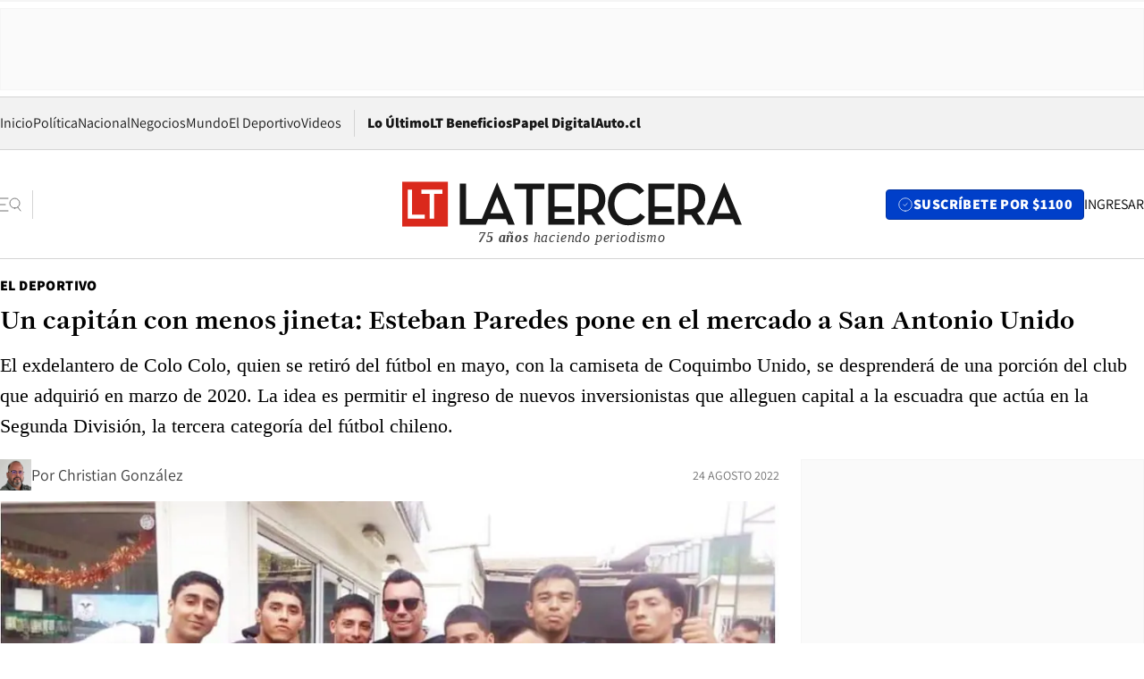

--- FILE ---
content_type: text/html; charset=utf-8
request_url: https://www.latercera.com/el-deportivo/noticia/un-capitan-con-menos-jineta-esteban-paredes-pone-en-el-mercado-a-san-antonio-unido/FRETB3JKHFBQNHUG2GNBIAMCJ4/
body_size: 77761
content:
<!DOCTYPE html><html lang="es"><head><meta charSet="UTF-8"/><meta name="viewport" content="width=device-width, initial-scale=1"/><title>Un capitán con menos jineta: Esteban Paredes pone en el mercado a San Antonio Unido - La Tercera</title><meta name="robots" content="index, follow, max-image-preview:large"/><meta property="og:site_name" content="La Tercera"/><meta property="og:type" content="article"/><meta property="og:url" content="https://www.latercera.com/el-deportivo/noticia/un-capitan-con-menos-jineta-esteban-paredes-pone-en-el-mercado-a-san-antonio-unido/FRETB3JKHFBQNHUG2GNBIAMCJ4/"/><meta name="description" content="El exdelantero de Colo Colo, quien se retiró del fútbol en mayo, con la camiseta de Coquimbo Unido, se desprenderá de una porción del club que adquirió en marzo de 2020. La idea es permitir el ingreso de nuevos inversionistas que alleguen capital a la escuadra que actúa en la Segunda División, la tercera categoría del fútbol chileno."/><meta property="og:description" content="El exdelantero de Colo Colo, quien se retiró del fútbol en mayo, con la camiseta de Coquimbo Unido, se desprenderá de una porción del club que adquirió en marzo de 2020. La idea es permitir el ingreso de nuevos inversionistas que alleguen capital a la escuadra que actúa en la Segunda División, la tercera categoría del fútbol chileno."/><meta name="twitter:description" content="El exdelantero de Colo Colo, quien se retiró del fútbol en mayo, con la camiseta de Coquimbo Unido, se desprenderá de una porción del club que adquirió en marzo de 2020. La idea es permitir el ingreso de nuevos inversionistas que alleguen capital a la escuadra que actúa en la Segunda División, la tercera categoría del fútbol chileno."/><meta property="og:title" content="Un capitán con menos jineta: Esteban Paredes pone en el mercado a San Antonio Unido - La Tercera"/><meta name="twitter:title" content="Un capitán con menos jineta: Esteban Paredes pone en el mercado a San Antonio Unido - La Tercera"/><meta name="author" content="Christian González"/><meta property="article:author" content="Christian González"/><meta property="article:section" content="El Deportivo"/><meta name="keywords" content="Fútbol, Fútbol Nacional, Esteban Paredes, San Antonio Unido, Segunda División"/><meta property="og:see_also" content="https://www.latercera.com/el-deportivo"/><meta property="og:updated_time" content="2022-08-25T17:06:05.078Z"/><meta property="article:modified_time" content="2022-08-25T17:06:05.078Z"/><meta property="article:published_time" content="2022-08-24T20:17:56.948Z"/><meta property="og:image" content="https://www.latercera.com/resizer/v2/2EQ347SMNFA5JJX3AQOTQLXGUE.jpeg?auth=7366556084290dc11204da3027993b6126fb75f75a1734f328eab9e992b5fc0e&amp;height=630&amp;width=1200&amp;smart=true"/><meta name="twitter:image" content="https://www.latercera.com/resizer/v2/2EQ347SMNFA5JJX3AQOTQLXGUE.jpeg?auth=7366556084290dc11204da3027993b6126fb75f75a1734f328eab9e992b5fc0e&amp;height=630&amp;width=1200&amp;smart=true"/><meta property="og:image:alt" content="Esteban Paredes, cuando asumió el control de San Antonio Unido."/><meta name="twitter:image:alt" content="Esteban Paredes, cuando asumió el control de San Antonio Unido."/><meta property="og:image:width" content="1200"/><meta property="og:image:height" content="630"/><meta name="twitter:card" content="summary_large_image"/><meta name="twitter:site" content="@latercera"/><link rel="canonical" href="https://www.latercera.com/el-deportivo/noticia/un-capitan-con-menos-jineta-esteban-paredes-pone-en-el-mercado-a-san-antonio-unido/FRETB3JKHFBQNHUG2GNBIAMCJ4/"/><link rel="icon" type="image/x-icon" href="/pf/resources/favicon/la-tercera/favicon.ico?d=1087&amp;mxId=00000000"/><link as="font" crossorigin="" fetchpriority="high" href="/pf/resources/fonts/JolyHeadline-Bold.woff2?d=1087&amp;mxId=00000000" rel="preload" type="font/woff2"/><link as="font" crossorigin="" fetchpriority="high" href="/pf/resources/fonts/Assistant-ExtraBold.woff2?d=1087&amp;mxId=00000000" rel="preload" type="font/woff2"/><link as="font" crossorigin="" fetchpriority="high" href="/pf/resources/fonts/Assistant-Regular.woff2?d=1087&amp;mxId=00000000" rel="preload" type="font/woff2"/><link rel="preload" href="/pf/resources/styles/la-tercera/css/article.css?d=1087&amp;mxId=00000000" as="style"/><link rel="stylesheet" href="/pf/resources/styles/la-tercera/css/article.css?d=1087&amp;mxId=00000000" media="screen"/><link rel="preload" href="https://www.latercera.com/resizer/v2/2EQ347SMNFA5JJX3AQOTQLXGUE.jpeg?auth=7366556084290dc11204da3027993b6126fb75f75a1734f328eab9e992b5fc0e&amp;smart=true&amp;width=375&amp;height=211&amp;quality=70" as="image" media="(max-width: 375px)"/><link rel="preload" href="https://www.latercera.com/resizer/v2/2EQ347SMNFA5JJX3AQOTQLXGUE.jpeg?auth=7366556084290dc11204da3027993b6126fb75f75a1734f328eab9e992b5fc0e&amp;smart=true&amp;width=450&amp;height=253&amp;quality=70" as="image" media="(min-width: 376px) (max-width: 450px)"/><link rel="preload" href="https://www.latercera.com/resizer/v2/2EQ347SMNFA5JJX3AQOTQLXGUE.jpeg?auth=7366556084290dc11204da3027993b6126fb75f75a1734f328eab9e992b5fc0e&amp;smart=true&amp;width=600&amp;height=338&amp;quality=70" as="image" media="(min-width: 451px) (max-width: 600px)"/><link rel="preload" href="https://www.latercera.com/resizer/v2/2EQ347SMNFA5JJX3AQOTQLXGUE.jpeg?auth=7366556084290dc11204da3027993b6126fb75f75a1734f328eab9e992b5fc0e&amp;smart=true&amp;width=990&amp;height=557&amp;quality=70" as="image" media="(min-width: 1024px) (max-width: 1365px)"/><link rel="preload" href="https://www.latercera.com/resizer/v2/2EQ347SMNFA5JJX3AQOTQLXGUE.jpeg?auth=7366556084290dc11204da3027993b6126fb75f75a1734f328eab9e992b5fc0e&amp;smart=true&amp;width=800&amp;height=450&amp;quality=70" as="image" media="(min-width: 1366px)"/><link rel="amphtml" href="https://www.latercera.com/el-deportivo/noticia/un-capitan-con-menos-jineta-esteban-paredes-pone-en-el-mercado-a-san-antonio-unido/FRETB3JKHFBQNHUG2GNBIAMCJ4/?outputType=base-amp-type"/><script type="application/ld+json">{"@type":"NewsArticle","@context":"https://schema.org","articleBody":"En marzo de 2020, Esteban Paredes dio un paso trascendente para su futuro. Aunque aún quedaban más de dos años para que colgara los botines, lo que se materializó el 26 de mayo del calendario en curso, con la camiseta de Coquimbo Unido, el entonces goleador de Colo Colo emprendía en su aventura empresarial más ambiciosa: adquiría el control de San Antonio Unido, club que milita en la Segunda División Profesional, la tercera categoría del fútbol chileno. El Tanque tenía en vista transformar a los porteños en protagonistas y conseguir rápidamente el ascenso a la Primera B. Ese paso, al margen de la gloria deportiva, sería clave para la rentabilidad del negocio. En la operación, el goleador histórico del fútbol chileno se quedó con el 89 por ciento del club. Otro uno por ciento figuraba a nombre de su padre. En esa operación, desembolsó unos $ 250 millones. El resto de la propiedad quedaba en manos de un grupo empresarial en el que figuraba Guillermo Lee, quien asumió la presidencia de la institución, cargo que detenta hasta ahora. Lo que ha cambiado es la composición societaria. El timonel tiene, en este momento, el 34 por ciento de los papeles. Un acuerdo entre ambos le permitiría ampliar esa presencia. San Antonio busca recursos frescos. La intención es conformar un plantel competitivo que permita aspirar con relativa certeza a dar el gran salto deportivo al que aspira el club, que necesariamente va de la mano de beneficios económicos. Hoy, el equipo que dirige Luis Musrri marcha octavo, muy lejos de esas pretensiones. Tiene, de hecho, 15 puntos menos que el líder, San Marcos de Arica. En esa línea, el plan es iniciar un aumento de capital, lo que en la práctica se traduce en la venta de una nueva porción de la propiedad institucional a los interesados en participar en el negocio. La inversión en la compra del club no ha sido la única en la que ha incurrido Paredes. El exdelantero también ha tenido que meterse la mano al bolsillo para contribuir a financiar la operación institucional, en una categoría que no garantiza ingresos por concepto de televisión, a diferencia de la que ocurre en las dos superiores. “Mantener el club cuesta unos 50 millones de pesos mensajes. Hay aportes directos de Esteban y míos. En dos años, Paredes ha gastado $ 300 millones en San Antonio Unido. Yo he gastado otros 200 millones. Otra parte viene de los auspicios. El primer año produjimos mucho más que este. La pandemia también implicó realizar aportes adicionales”, profundiza el directivo. Lee repara en que la fórmula ya se ha ocupado en el club. “La propiedad de Esteban Paredes ya se fue achicando vía aumento de capital. Es un acuerdo entre ambos”, explica el encargado de guiar a los lilas. Ahora, la intención es acercar a nuevos inversionistas. “Nos han llamado interesados en entrar como socios nuestros. Hay un pacto de confidencialidad. Son chilenos y de la zona”, se limita a decir el dirigente, en una exigua pista respecto del desarrollo de las gestiones. Esta semana, de hecho, será crucial en ese sentido. La intención, en todo caso, es seguir teniendo la prerrogativa de tomar las decisiones importantes de la institución. “Vamos a mantener al menos el 50 por ciento. La idea es no perder el control del club”, sostiene Lee. Otra vía de financiamiento será la búsqueda de nuevos patrocinadores. “Hoy hay una marca mía y varios canjes”, sostiene Lee. Hay otro elemento que le pone cortapisas al trabajo de San Antonio Unido: la imposibilidad de ocupar el estadio Olegario Henríquez Escalante, que está listo, pero aún no ha sido recepcionado por el municipio, lo que incluso abrió un flanco con la ANFP, que pretendía conseguir un comodato que le permitiera añadilo como opción para la realización de duelos incluso de Primera División. La entidad edilicia a cargo de Constanza Molina respondió con munición gruesa a los intentos. “Forma parte de una campaña mediática con miras a la reelección y es una muestra más de su cuestionable gestión”, dispararon desde la municipalidad, en alusión a Milad. El timonel del fútbol chileno no tardó en responder. “Yo no he cuestionado la gestión de ella, con más de tres años de espera de entrega de un estadio”, contestó. En el club de la gaviota toman partido por la dirigencia que los cobija. “Me llamó la atención la actitud de la alcaldesa. Con nosotros no ha querido tener relación. Para nuestro aniversario hizo un acto y no invitó a nadie del club. Nos viene proponiendo fechas distintas y cambiantes. Por eso recurrimos a la ANFP, para tener una fecha estimada. Planteé la idea del comodato al club. La ANFP le presentó un plan con escuelas y que el estadio lo ocupara todo el fútbol chileno y la alcadesa en vez de analizar la situación y de llegar a un acuerdo sale con una declaración pública. No entendemos cuál es la postura. Si hay intenciones electorales o interés en desarrollar el deporte”, explica Lee. “Hoy las relaciones están cortadas. Nosotros necesitamos saber qué va a pasar y tener fechas claras. La ANFP habló por nosotros. La relación con la ANFP ha sido muy fluida en el último tiempo. En lo personal, mi relación con Milad también lo es. Me ha tocado ver varios temas como vocero de la categoría. El año pasado hubo momentos tensos, en que se pensó en parar el campeonato, pero eso ha cambiado. Las bases las elaboramos en conjunto con la ANFP. Tenemos un ascenso garantizado. Se nos apoya en traslado, alojamiento y televisión. Tenemos un campeonato con naming rights, que nos allega un poco de plata”, valora.","articleSection":"El Deportivo","author":[{"@type":"Person","name":"Christian González","url":"https://www.latercera.com/autor/christian-gonzalez","image":[{"@type":"ImageObject","height":300,"width":300,"url":"https://www.latercera.com/resizer/v2/https%3A%2F%2Fauthor-service-images-prod-us-east-1.publishing.aws.arc.pub%2Fcopesa%2F9b03bad8-cdef-4719-9ddb-eec8d1137988.png?auth=e98760109aad136c498666c194890d81c5615f9c804c65467d48fb096e70b314&height=300&width=300&smart=true"},{"@type":"ImageObject","height":600,"width":600,"url":"https://www.latercera.com/resizer/v2/https%3A%2F%2Fauthor-service-images-prod-us-east-1.publishing.aws.arc.pub%2Fcopesa%2F9b03bad8-cdef-4719-9ddb-eec8d1137988.png?auth=e98760109aad136c498666c194890d81c5615f9c804c65467d48fb096e70b314&height=600&width=600&smart=true"}]}],"dateCreated":"2022-08-24T14:50:35.310Z","dateModified":"2022-08-25T17:06:05.078Z","datePublished":"2022-08-24T20:17:56.948Z","description":"El exdelantero de Colo Colo, quien se retiró del fútbol en mayo, con la camiseta de Coquimbo Unido, se desprenderá de una porción del club que adquirió en marzo de 2020. La idea es permitir el ingreso de nuevos inversionistas que alleguen capital a la escuadra que actúa en la Segunda División, la tercera categoría del fútbol chileno.","headline":"Un capitán con menos jineta: Esteban Paredes pone en el mercado a San Antonio Unido","image":[{"@type":"ImageObject","width":375,"url":"https://www.latercera.com/resizer/v2/2EQ347SMNFA5JJX3AQOTQLXGUE.jpeg?auth=7366556084290dc11204da3027993b6126fb75f75a1734f328eab9e992b5fc0e&width=375&smart=true","description":"Esteban Paredes, cuando asumió el control de San Antonio Unido."},{"@type":"ImageObject","width":450,"url":"https://www.latercera.com/resizer/v2/2EQ347SMNFA5JJX3AQOTQLXGUE.jpeg?auth=7366556084290dc11204da3027993b6126fb75f75a1734f328eab9e992b5fc0e&width=450&smart=true","description":"Esteban Paredes, cuando asumió el control de San Antonio Unido."},{"@type":"ImageObject","width":600,"url":"https://www.latercera.com/resizer/v2/2EQ347SMNFA5JJX3AQOTQLXGUE.jpeg?auth=7366556084290dc11204da3027993b6126fb75f75a1734f328eab9e992b5fc0e&width=600&smart=true","description":"Esteban Paredes, cuando asumió el control de San Antonio Unido."},{"@type":"ImageObject","width":768,"url":"https://www.latercera.com/resizer/v2/2EQ347SMNFA5JJX3AQOTQLXGUE.jpeg?auth=7366556084290dc11204da3027993b6126fb75f75a1734f328eab9e992b5fc0e&width=768&smart=true","description":"Esteban Paredes, cuando asumió el control de San Antonio Unido."},{"@type":"ImageObject","width":990,"url":"https://www.latercera.com/resizer/v2/2EQ347SMNFA5JJX3AQOTQLXGUE.jpeg?auth=7366556084290dc11204da3027993b6126fb75f75a1734f328eab9e992b5fc0e&width=990&smart=true","description":"Esteban Paredes, cuando asumió el control de San Antonio Unido."},{"@type":"ImageObject","width":800,"url":"https://www.latercera.com/resizer/v2/2EQ347SMNFA5JJX3AQOTQLXGUE.jpeg?auth=7366556084290dc11204da3027993b6126fb75f75a1734f328eab9e992b5fc0e&width=800&smart=true","description":"Esteban Paredes, cuando asumió el control de San Antonio Unido."},{"@type":"ImageObject","width":1200,"url":"https://www.latercera.com/resizer/v2/2EQ347SMNFA5JJX3AQOTQLXGUE.jpeg?auth=7366556084290dc11204da3027993b6126fb75f75a1734f328eab9e992b5fc0e&width=1200&smart=true","description":"Esteban Paredes, cuando asumió el control de San Antonio Unido."},{"@type":"ImageObject","width":375,"height":169,"url":"https://www.latercera.com/resizer/v2/UPWD3HRAANCWDJXD6Z7X47UQPU.jpeg?auth=0811e54dcf4364337a91a2b3fdcfb8408c395a8f3fd3bf3590998791ae9b2027&height=169&width=375&smart=true","description":"Esteban Paredes, en el lanzamiento de la relación con uno de los patrocinadores del club."},{"@type":"ImageObject","width":450,"height":203,"url":"https://www.latercera.com/resizer/v2/UPWD3HRAANCWDJXD6Z7X47UQPU.jpeg?auth=0811e54dcf4364337a91a2b3fdcfb8408c395a8f3fd3bf3590998791ae9b2027&height=203&width=450&smart=true","description":"Esteban Paredes, en el lanzamiento de la relación con uno de los patrocinadores del club."},{"@type":"ImageObject","width":600,"height":271,"url":"https://www.latercera.com/resizer/v2/UPWD3HRAANCWDJXD6Z7X47UQPU.jpeg?auth=0811e54dcf4364337a91a2b3fdcfb8408c395a8f3fd3bf3590998791ae9b2027&height=271&width=600&smart=true","description":"Esteban Paredes, en el lanzamiento de la relación con uno de los patrocinadores del club."},{"@type":"ImageObject","width":768,"height":347,"url":"https://www.latercera.com/resizer/v2/UPWD3HRAANCWDJXD6Z7X47UQPU.jpeg?auth=0811e54dcf4364337a91a2b3fdcfb8408c395a8f3fd3bf3590998791ae9b2027&height=347&width=768&smart=true","description":"Esteban Paredes, en el lanzamiento de la relación con uno de los patrocinadores del club."},{"@type":"ImageObject","width":990,"height":447,"url":"https://www.latercera.com/resizer/v2/UPWD3HRAANCWDJXD6Z7X47UQPU.jpeg?auth=0811e54dcf4364337a91a2b3fdcfb8408c395a8f3fd3bf3590998791ae9b2027&height=447&width=990&smart=true","description":"Esteban Paredes, en el lanzamiento de la relación con uno de los patrocinadores del club."},{"@type":"ImageObject","width":800,"height":361,"url":"https://www.latercera.com/resizer/v2/UPWD3HRAANCWDJXD6Z7X47UQPU.jpeg?auth=0811e54dcf4364337a91a2b3fdcfb8408c395a8f3fd3bf3590998791ae9b2027&height=361&width=800&smart=true","description":"Esteban Paredes, en el lanzamiento de la relación con uno de los patrocinadores del club."},{"@type":"ImageObject","width":1200,"height":542,"url":"https://www.latercera.com/resizer/v2/UPWD3HRAANCWDJXD6Z7X47UQPU.jpeg?auth=0811e54dcf4364337a91a2b3fdcfb8408c395a8f3fd3bf3590998791ae9b2027&height=542&width=1200&smart=true","description":"Esteban Paredes, en el lanzamiento de la relación con uno de los patrocinadores del club."}],"keywords":["Fútbol","Fútbol Nacional","Esteban Paredes","San Antonio Unido","Segunda División"],"mainEntity":{"@type":"ItemList","itemListElement":[{"@type":"ListItem","position":0,"item":{"@type":"WebPage","@id":"https://www.latercera.com/etiqueta/futbol/","name":"Fútbol"}},{"@type":"ListItem","position":1,"item":{"@type":"WebPage","@id":"https://www.latercera.com/etiqueta/futbol-nacional/","name":"Fútbol Nacional"}},{"@type":"ListItem","position":2,"item":{"@type":"WebPage","@id":"https://www.latercera.com/etiqueta/esteban-paredes/","name":"Esteban Paredes"}},{"@type":"ListItem","position":3,"item":{"@type":"WebPage","@id":"https://www.latercera.com/etiqueta/san-antonio-unido/","name":"San Antonio Unido"}},{"@type":"ListItem","position":4,"item":{"@type":"WebPage","@id":"https://www.latercera.com/etiqueta/segunda-division/","name":"Segunda División"}}]},"mainEntityOfPage":{"@type":"WebPage","@id":"https://www.latercera.com/el-deportivo/noticia/un-capitan-con-menos-jineta-esteban-paredes-pone-en-el-mercado-a-san-antonio-unido/FRETB3JKHFBQNHUG2GNBIAMCJ4/"},"publisher":{"@type":"Organization","name":"La Tercera","url":"https://www.latercera.com/","logo":{"@type":"ImageObject","url":"https://www.latercera.com/resizer/iZiSxC1F0QnCJrbYAVDHcpm1csU=/arc-anglerfish-arc2-prod-copesa/public/OMY53THTHFDXZHC46CCUJ3XFWE.png","height":50,"width":400},"sameAs":["https://www.facebook.com/laterceracom","https://www.instagram.com/laterceracom/","https://www.tiktok.com/@latercera","https://twitter.com/latercera","https://www.youtube.com/user/latercera"]}}</script><script type="application/ld+json">{"@type":"BreadcrumbList","@context":"https://schema.org","itemListElement":[{"@type":"ListItem","position":1,"item":{"@id":"https://www.latercera.com","name":"La Tercera"}},{"@type":"ListItem","position":2,"item":{"@id":"https://www.latercera.com/el-deportivo/","name":"El Deportivo"}},{"@type":"ListItem","position":3,"item":{"@id":"https://www.latercera.com/el-deportivo/noticia/un-capitan-con-menos-jineta-esteban-paredes-pone-en-el-mercado-a-san-antonio-unido/FRETB3JKHFBQNHUG2GNBIAMCJ4/","name":"Un capitán con menos jineta: Esteban Paredes pone en el mercado a San Antonio Unido"}}]}</script><script type="application/ld+json">{"@type":"NewsMediaOrganization","@context":"https://schema.org","description":"Noticias de última hora de Chile, América Latina y el mundo. Contenidos exclusivos de política, internacional, economía, opinión, cultura, espectáculos y tendencias. Novedades de la actualidad local y contenidos interactivos de La Tercera.","email":"contacto@grupocopesa.com","ethicsPolicy":"https://canaldenuncias.grupocopesa.cl/gobierno-corporativo/view.php?file=CodigoEtica.pdf","logo":{"@type":"ImageObject","url":"https://www.latercera.com/resizer/iZiSxC1F0QnCJrbYAVDHcpm1csU=/arc-anglerfish-arc2-prod-copesa/public/OMY53THTHFDXZHC46CCUJ3XFWE.png","height":50,"width":400},"name":"La Tercera","publishingPrinciples":"https://canaldenuncias.grupocopesa.cl/gobierno-corporativo/view.php?file=CodigoEtica.pdf","sameAs":["https://www.facebook.com/laterceracom","https://www.instagram.com/laterceracom/","https://www.tiktok.com/@latercera","https://twitter.com/latercera","https://www.youtube.com/user/latercera"],"url":"https://www.latercera.com","address":{"@type":"PostalAddress","contactType":"contacto@grupocopesa.com","streetAddress":" Av. Apoquindo 4660, Las Condes","addressLocality":"Santiago","addressRegion":"Metropolitana","postalCode":"7560969","addressCountry":"CL"}}</script><script type="application/ld+json">{"@type":"WebSite","@context":"https://schema.org","url":"https://www.latercera.com","potentialAction":{"@type":"SearchAction","target":"https://www.latercera.com/search/?q={search_term_string}","query-input":"required name=search_term_string"}}</script><script type="text/javascript">window.__IDENTITY_CONFIG__ = {"apiOrigin":"https://api.latercera.com","cookieDomain":".latercera.com","env":"production"};</script><script type="application/javascript" id="polyfill-script">if(!Array.prototype.includes||!(window.Object && window.Object.assign)||!window.Promise||!window.Symbol||!window.fetch){document.write('<script type="application/javascript" src="/pf/dist/engine/polyfill.js?d=1087&mxId=00000000" defer=""><\/script>')}</script><script id="fusion-engine-react-script" type="application/javascript" src="/pf/dist/engine/react.js?d=1087&amp;mxId=00000000" defer=""></script><script id="fusion-engine-combinations-script" type="application/javascript" src="/pf/dist/components/combinations/base-type.js?d=1087&amp;mxId=00000000" defer=""></script><script data-integration="gtm-head">
	(function(w,d,s,l,i){w[l]=w[l]||[];w[l].push({'gtm.start':
		new Date().getTime(),event:'gtm.js'});var f=d.getElementsByTagName(s)[0],
		j=d.createElement(s),dl=l!='dataLayer'?'&l='+l:'';j.async=true;j.src=
		'https://www.googletagmanager.com/gtm.js?id='+i+dl;f.parentNode.insertBefore(j,f);
		})(window,document,'script','dataLayer','GTM-T2QV7ZXP');
	</script><script defer="" data-integration="marfeel">
		!(function () {
			"use strict";
			function e(e) {
				var t = !(arguments.length > 1 && void 0 !== arguments[1]) || arguments[1],
					c = document.createElement("script");
				(c.src = e),
					t
						? (c.type = "module")
						: ((c.async = !0), (c.type = "text/javascript"), c.setAttribute("nomodule", ""));
				var n = document.getElementsByTagName("script")[0];
				n.parentNode.insertBefore(c, n);
			}
			!(function (t, c) {
				!(function (t, c, n) {
					var a, o, r;
					(n.accountId = c),
						(null !== (a = t.marfeel) && void 0 !== a) || (t.marfeel = {}),
						(null !== (o = (r = t.marfeel).cmd) && void 0 !== o) || (r.cmd = []),
						(t.marfeel.config = n);
					var i = "https://sdk.mrf.io/statics";
					e("".concat(i, "/marfeel-sdk.js?id=").concat(c), !0),
						e("".concat(i, "/marfeel-sdk.es5.js?id=").concat(c), !1);
				})(t, c, arguments.length > 2 && void 0 !== arguments[2] ? arguments[2] : {});
			})(window, 10372, {} /* Config */);
		})();</script><script defer="" type="text/javascript">
		(function() {
			function getCookie(name) {
				var cookieArray = document.cookie.split('; ');
				var cookieValue = null;
				for (var i = 0; i < cookieArray.length; i++) {
					var cookiePair = cookieArray[i].split('=');
					if (name === cookiePair[0]) {
						cookieValue = decodeURIComponent(cookiePair[1]);
						break;
					}
				}
				return cookieValue;
			}

			var isLoggedIn = window.localStorage.getItem('ltsess');
			var isPremium = getCookie('ltprm');

			if (isLoggedIn == 'true') {
				window.marfeel.cmd.push(['compass', function(compass) {
					compass.setUserType(2);
				}]);
			}
			if (isPremium != 'false' && isPremium) {
				window.marfeel.cmd.push(['compass', function(compass) {
					compass.setUserType(3);
				}]);
			}
		})();</script><script async="" data-integration="comscore" src="https://sb.scorecardresearch.com/beacon.js"></script><script defer="" data-integration="comscore">
	var _comscore = _comscore || [];
	_comscore.push({ c1: "2", c2: "6906468", options: {enableFirstPartyCookie: true,bypassUserConsentRequirementFor1PCookie: true}});
	(function() {
              var s = document.createElement("script"), el = document.getElementsByTagName("script")[0]; s.async = true;
              s.src = "https://sb.scorecardresearch.com/cs/6906468/beacon.js";
              el.parentNode.insertBefore(s, el);
            })();
	</script>
<script>(window.BOOMR_mq=window.BOOMR_mq||[]).push(["addVar",{"rua.upush":"false","rua.cpush":"true","rua.upre":"false","rua.cpre":"true","rua.uprl":"false","rua.cprl":"false","rua.cprf":"false","rua.trans":"SJ-9e4f7a0d-0a68-48e8-8cc1-929d32f16058","rua.cook":"false","rua.ims":"false","rua.ufprl":"false","rua.cfprl":"true","rua.isuxp":"false","rua.texp":"norulematch","rua.ceh":"false","rua.ueh":"false","rua.ieh.st":"0"}]);</script>
                              <script>!function(e){var n="https://s.go-mpulse.net/boomerang/";if("False"=="True")e.BOOMR_config=e.BOOMR_config||{},e.BOOMR_config.PageParams=e.BOOMR_config.PageParams||{},e.BOOMR_config.PageParams.pci=!0,n="https://s2.go-mpulse.net/boomerang/";if(window.BOOMR_API_key="ZZ6GQ-CZGQY-PFVX5-D656L-P96M7",function(){function e(){if(!o){var e=document.createElement("script");e.id="boomr-scr-as",e.src=window.BOOMR.url,e.async=!0,i.parentNode.appendChild(e),o=!0}}function t(e){o=!0;var n,t,a,r,d=document,O=window;if(window.BOOMR.snippetMethod=e?"if":"i",t=function(e,n){var t=d.createElement("script");t.id=n||"boomr-if-as",t.src=window.BOOMR.url,BOOMR_lstart=(new Date).getTime(),e=e||d.body,e.appendChild(t)},!window.addEventListener&&window.attachEvent&&navigator.userAgent.match(/MSIE [67]\./))return window.BOOMR.snippetMethod="s",void t(i.parentNode,"boomr-async");a=document.createElement("IFRAME"),a.src="about:blank",a.title="",a.role="presentation",a.loading="eager",r=(a.frameElement||a).style,r.width=0,r.height=0,r.border=0,r.display="none",i.parentNode.appendChild(a);try{O=a.contentWindow,d=O.document.open()}catch(_){n=document.domain,a.src="javascript:var d=document.open();d.domain='"+n+"';void(0);",O=a.contentWindow,d=O.document.open()}if(n)d._boomrl=function(){this.domain=n,t()},d.write("<bo"+"dy onload='document._boomrl();'>");else if(O._boomrl=function(){t()},O.addEventListener)O.addEventListener("load",O._boomrl,!1);else if(O.attachEvent)O.attachEvent("onload",O._boomrl);d.close()}function a(e){window.BOOMR_onload=e&&e.timeStamp||(new Date).getTime()}if(!window.BOOMR||!window.BOOMR.version&&!window.BOOMR.snippetExecuted){window.BOOMR=window.BOOMR||{},window.BOOMR.snippetStart=(new Date).getTime(),window.BOOMR.snippetExecuted=!0,window.BOOMR.snippetVersion=12,window.BOOMR.url=n+"ZZ6GQ-CZGQY-PFVX5-D656L-P96M7";var i=document.currentScript||document.getElementsByTagName("script")[0],o=!1,r=document.createElement("link");if(r.relList&&"function"==typeof r.relList.supports&&r.relList.supports("preload")&&"as"in r)window.BOOMR.snippetMethod="p",r.href=window.BOOMR.url,r.rel="preload",r.as="script",r.addEventListener("load",e),r.addEventListener("error",function(){t(!0)}),setTimeout(function(){if(!o)t(!0)},3e3),BOOMR_lstart=(new Date).getTime(),i.parentNode.appendChild(r);else t(!1);if(window.addEventListener)window.addEventListener("load",a,!1);else if(window.attachEvent)window.attachEvent("onload",a)}}(),"".length>0)if(e&&"performance"in e&&e.performance&&"function"==typeof e.performance.setResourceTimingBufferSize)e.performance.setResourceTimingBufferSize();!function(){if(BOOMR=e.BOOMR||{},BOOMR.plugins=BOOMR.plugins||{},!BOOMR.plugins.AK){var n="true"=="true"?1:0,t="",a="aofi47qx3thiu2l47jna-f-4118036bf-clientnsv4-s.akamaihd.net",i="false"=="true"?2:1,o={"ak.v":"39","ak.cp":"930542","ak.ai":parseInt("595896",10),"ak.ol":"0","ak.cr":8,"ak.ipv":4,"ak.proto":"h2","ak.rid":"3883e696","ak.r":41406,"ak.a2":n,"ak.m":"","ak.n":"ff","ak.bpcip":"3.138.142.0","ak.cport":59236,"ak.gh":"23.216.9.138","ak.quicv":"","ak.tlsv":"tls1.3","ak.0rtt":"","ak.0rtt.ed":"","ak.csrc":"-","ak.acc":"","ak.t":"1769798234","ak.ak":"hOBiQwZUYzCg5VSAfCLimQ==1pjBdo+iC/MWSwdIz3JxlbBGxdftbskvpL3dwdOl+QxoS0Oiaf9HsBnNfBSX3yE2z8kqKRZlkj7mR+MUpJIEtLbhDPMHtXAZxhSQK3YpdSPZoTmL3Zh4xkdAzMo6CmVWIlc1b1J//0pZdG1tmxhBH4wB3VqFkbhlsvgs8KnIj1pXJbLCxYohX6/zUMY5W8O5JPlzQmnx3zPqvJOEA3EuCa4jtvKIOH8/b8F2OOAdlo7i+9guZ6w1LiW/42ODA+V5ZIjD8gBoz4qef6S6xZXjZ7eFmyvE/u/mTl1/NUW7H+ubAlmZRwv4nzii/a12J9XAoChm4bt1KyZYHrr5k1h1zSitzFF9V0CV3UgQxpO5VZjNOCchyJNr/ew+iBlMLu21W+M7xFaJu4K5xGvQsuhLUr/Mdhw83z5gWk7qBVBBMWg=","ak.pv":"36","ak.dpoabenc":"","ak.tf":i};if(""!==t)o["ak.ruds"]=t;var r={i:!1,av:function(n){var t="http.initiator";if(n&&(!n[t]||"spa_hard"===n[t]))o["ak.feo"]=void 0!==e.aFeoApplied?1:0,BOOMR.addVar(o)},rv:function(){var e=["ak.bpcip","ak.cport","ak.cr","ak.csrc","ak.gh","ak.ipv","ak.m","ak.n","ak.ol","ak.proto","ak.quicv","ak.tlsv","ak.0rtt","ak.0rtt.ed","ak.r","ak.acc","ak.t","ak.tf"];BOOMR.removeVar(e)}};BOOMR.plugins.AK={akVars:o,akDNSPreFetchDomain:a,init:function(){if(!r.i){var e=BOOMR.subscribe;e("before_beacon",r.av,null,null),e("onbeacon",r.rv,null,null),r.i=!0}return this},is_complete:function(){return!0}}}}()}(window);</script></head><body><div id="fusion-app"><div class="article-right-rail  "><header class="article-right-rail__header"><div class="ads-block  show  isItt  ad-background " style="--adBackgroundColor:#FAFAFA;--adBorderColor:#f5f5f5"><div class="ads-block__container" id="arcad-feature-f0fpjJ7M6D4u4ki-1ee057eb045599"><div class="ads-block__unit-wrapper" style="max-width:800px" data-testid="ad-block-unit-wrapper"><div style="height:480"></div></div></div></div><div class="masthead"><div></div><div class="masthead__wrapper"><div class="masthead__ad" id="masthead__ad"><div class="ads-block  show    ad-background " style="--adBackgroundColor:#FAFAFA;--adBorderColor:#f5f5f5"><div class="ads-block__container" id="arcad-feature-f0f1khpdMEGE3lB-1df4102b86e891"><div class="ads-block__unit-wrapper m50 d90" style="max-width:970px" data-testid="ad-block-unit-wrapper"><div style="height:50"></div></div></div></div></div><nav class="masthead__nav"><ul class="masthead__nav-list"><li class="masthead__nav-list-item"><a class="base-link" href="/" target="_self">Inicio</a></li><li class="masthead__nav-list-item"><a class="base-link" href="/canal/politica/" target="_self">Política</a></li><li class="masthead__nav-list-item"><a class="base-link" href="/canal/nacional/" target="_self">Nacional</a></li><li class="masthead__nav-list-item"><a class="base-link" href="/canal/pulso/" target="_self">Negocios</a></li><li class="masthead__nav-list-item"><a class="base-link" href="/canal/mundo/" target="_self">Mundo</a></li><li class="masthead__nav-list-item"><a class="base-link" href="/canal/el-deportivo/" target="_self">El Deportivo</a></li><li class="masthead__nav-list-item"><a class="base-link" href="https://www.latercera.com/videos/" target="_self">Videos</a></li></ul><div class="masthead__nav-divider"></div><ul class="masthead__nav-list-extra"><li class="masthead__nav-list-extra-item"><a class="base-link" href="/lo-ultimo/" target="_self">Lo Último</a></li><li class="masthead__nav-list-extra-item"><a class="base-link" href="/club-la-tercera/" target="_self">LT Beneficios</a></li><li class="masthead__nav-list-extra-item"><a class="base-link" href="https://kiosco.latercera.com/library/" rel="noopener noreferrer" target="_blank">Papel Digital<span class="visually-hidden">Opens in new window</span></a></li><li class="masthead__nav-list-extra-item"><a class="base-link" href="https://www.latercera.com/auto/" target="_self">Auto.cl</a></li></ul></nav><header class="masthead__main"><input type="checkbox" id="masthead-modal-toggle" class="masthead__modal-checkbox" hidden=""/><button type="button" class="masthead__main-search" aria-label="Abrir menú lateral"><svg class="search-icon" width="24" height="24" viewBox="0 0 24 24" fill="none" xmlns="http://www.w3.org/2000/svg"><g clip-path="url(#clip0_1003_273)"><path d="M9 5H0" stroke="#404040" stroke-linecap="round" stroke-linejoin="round"></path><path d="M6 12H0" stroke="#404040" stroke-linecap="round" stroke-linejoin="round"></path><path d="M9 19H0" stroke="#404040" stroke-linecap="round" stroke-linejoin="round"></path><path d="M16.5 16C19.5376 16 22 13.5376 22 10.5C22 7.46243 19.5376 5 16.5 5C13.4624 5 11 7.46243 11 10.5C11 13.5376 13.4624 16 16.5 16Z" stroke="#404040" stroke-linecap="round" stroke-linejoin="round"></path><path d="M23 19L19.8388 14.8661" stroke="#404040" stroke-linecap="round" stroke-linejoin="round"></path></g><defs><clipPath id="clip0_1003_273"><rect width="24" height="24" fill="white"></rect></clipPath></defs></svg></button><div class="masthead__modal-container"><div class="masthead__modal"><div class="masthead__modal__close-row"><button type="button" class="masthead__modal__close-btn" aria-label="Cerrar modal"><span>CERRAR</span><svg class="close-icon" width="18" height="18" viewBox="6 6 12 12" fill="none" xmlns="http://www.w3.org/2000/svg"><path d="M18 6L6 18" stroke="#737373" stroke-linecap="round" stroke-linejoin="round"></path><path d="M6 6L18 18" stroke="#737373" stroke-linecap="round" stroke-linejoin="round"></path></svg></button></div><a class="base-link masthead__modal__cta azul" href="/compra-suscripcion/?utm_content=&amp;utm_element=boton_menu" target="_self">SUSCRÍBETE POR $1100</a><div class="masthead__modal__search"><input type="text" name="search" placeholder="Buscar en La Tercera" class="masthead__modal__search-input" value=""/><button><svg width="32" height="32" viewBox="0 0 24 24" fill="none" xmlns="http://www.w3.org/2000/svg"><path d="M16.5 16C19.5376 16 22 13.5376 22 10.5C22 7.46243 19.5376 5 16.5 5C13.4624 5 11 7.46243 11 10.5C11 13.5376 13.4624 16 16.5 16Z" stroke="#404040" stroke-linecap="round" stroke-linejoin="round"></path><path d="M23 19L19.8388 14.8661" stroke="#404040" stroke-linecap="round" stroke-linejoin="round"></path></svg></button></div><div class="first-group"><div class="first-group__section"><a aria-label="La Tercera" class="base-link" href="/" target="_self"><span class="first-group__section__title">La Tercera</span></a><ul class="first-group__list"><li><a aria-label="Portada" class="base-link" href="https://www.latercera.com/" target="_self"><span>Portada</span></a></li><li><a aria-label="Lo Último" class="base-link" href="https://www.latercera.com/lo-ultimo/" target="_self"><span>Lo Último</span></a></li><li><a aria-label="Papel Digital" class="base-link" href="https://kiosco.latercera.com/library" rel="noopener noreferrer" target="_blank"><span>Papel Digital</span><span class="visually-hidden">Opens in new window</span></a></li><li><a aria-label="Newsletters" class="base-link" href="https://www.latercera.com/newsletters/" target="_self"><span>Newsletters</span></a></li></ul></div><div class="first-group__section"><span class="first-group__section__title">Ciencia y Tecnología</span><ul class="first-group__list"><li><a aria-label="Tendencias" class="base-link" href="/canal/tendencias/" target="_self"><span>Tendencias</span></a></li><li><a aria-label="Tecnología" class="base-link" href="/etiqueta/tecnologia/" target="_self"><span>Tecnología</span></a></li><li><a aria-label="Ciencia" class="base-link" href="/etiqueta/ciencia/" target="_self"><span>Ciencia</span></a></li><li><a aria-label="Medioambiente" class="base-link" href="/etiqueta/medioambiente/" target="_self"><span>Medioambiente</span></a></li></ul></div><div class="first-group__section"><a aria-label="Chile" class="base-link" href="/canal/nacional/" target="_self"><span class="first-group__section__title">Chile</span></a><ul class="first-group__list"><li><a aria-label="Política" class="base-link" href="/canal/politica/" target="_self"><span>Política</span></a></li><li><a aria-label="Nacional" class="base-link" href="/canal/nacional/" target="_self"><span>Nacional</span></a></li><li><a aria-label="Servicios" class="base-link" href="/canal/servicios/" target="_self"><span>Servicios</span></a></li><li><a aria-label="Educación" class="base-link" href="https://www.latercera.com/canal/educaLT/" target="_self"><span>Educación</span></a></li><li><a aria-label="Presidenciales" class="base-link" href="/etiqueta/presidenciales/" target="_self"><span>Presidenciales</span></a></li><li><a aria-label="Congreso" class="base-link" href="/etiqueta/congreso/" target="_self"><span>Congreso</span></a></li><li><a aria-label="Desde la redacción" class="base-link" href="/etiqueta/desde-la-redaccion/" target="_self"><span>Desde la redacción</span></a></li></ul></div><div class="first-group__section"><a aria-label="Negocios" class="base-link" href="/canal/pulso/" target="_self"><span class="first-group__section__title">Negocios</span></a><ul class="first-group__list"><li><a aria-label="Pulso" class="base-link" href="/canal/pulso/" target="_self"><span>Pulso</span></a></li><li><a aria-label="Minería" class="base-link" href="/canal/mineria/" target="_self"><span>Minería</span></a></li><li><a aria-label="Emprendimiento" class="base-link" href="https://www.latercera.com/canal/pulso-hub-emprende/" target="_self"><span>Emprendimiento</span></a></li><li><a aria-label="Sustentabilidad" class="base-link" href="https://www.latercera.com/canal/pulso-hub-sustentabilidad/" target="_self"><span>Sustentabilidad</span></a></li><li><a aria-label="Money Talks" class="base-link" href="/etiqueta/money-talks/" target="_self"><span>Money Talks</span></a></li><li><a aria-label="Red Activa" class="base-link" href="https://www.latercera.com/canal/pulso-red-activa/" target="_self"><span>Red Activa</span></a></li><li><a aria-label="Motores" class="base-link" href="https://www.latercera.com/canal/mtonline/" target="_self"><span>Motores</span></a></li></ul></div><div class="first-group__section"><a aria-label="Opinión" class="base-link" href="/opinion/" target="_self"><span class="first-group__section__title">Opinión</span></a><ul class="first-group__list"><li><a aria-label="Editorial" class="base-link" href="/canal/editorial/" target="_self"><span>Editorial</span></a></li><li><a aria-label="Columnas" class="base-link" href="/canal/opinion/" target="_self"><span>Columnas</span></a></li><li><a aria-label="Cartas al Director" class="base-link" href="/canal/cartas-al-director/" target="_self"><span>Cartas al Director</span></a></li></ul></div><div class="first-group__section"><span class="first-group__section__title">Cultura y Entretención</span><ul class="first-group__list"><li><a aria-label="Culto" class="base-link" href="/canal/culto/" target="_self"><span>Culto</span></a></li><li><a aria-label="Finde" class="base-link" href="https://www.latercera.com/canal/finde/" target="_self"><span>Finde</span></a></li><li><a aria-label="La Cuarta" class="base-link" href="https://www.lacuarta.com/" rel="noopener noreferrer" target="_blank"><span>La Cuarta</span><span class="visually-hidden">Opens in new window</span></a></li><li><a aria-label="Glamorama" class="base-link" href="https://www.lacuarta.com/glamorama/" rel="noopener noreferrer" target="_blank"><span>Glamorama</span><span class="visually-hidden">Opens in new window</span></a></li></ul></div><div class="first-group__section"><span class="first-group__section__title">Sociedad</span><ul class="first-group__list"><li><a aria-label="Paula" class="base-link" href="https://www.latercera.com/canal/paula/" target="_self"><span>Paula</span></a></li><li><a aria-label="Sociales" class="base-link" href="https://www.latercera.com/canal/sociales/" target="_self"><span>Sociales</span></a></li><li><a aria-label="Board" class="base-link" href="https://www.latercera.com/lt-board/" target="_self"><span>Board</span></a></li></ul></div><div class="first-group__section"><a aria-label="El Deportivo" class="base-link" href="/canal/el-deportivo/" target="_self"><span class="first-group__section__title">El Deportivo</span></a><ul class="first-group__list"><li><a aria-label="Fútbol Chileno" class="base-link" href="/etiqueta/futbol-chileno/" target="_self"><span>Fútbol Chileno</span></a></li><li><a aria-label="Fórmula 1" class="base-link" href="/etiqueta/formula-1/" target="_self"><span>Fórmula 1</span></a></li><li><a aria-label="Tenis" class="base-link" href="/etiqueta/tenis/" target="_self"><span>Tenis</span></a></li></ul></div><div class="first-group__section"><a aria-label="Mundo" class="base-link" href="/canal/mundo/" target="_self"><span class="first-group__section__title">Mundo</span></a><ul class="first-group__list"></ul></div></div><div class="second-group"><div class="second-group__section"><span class="second-group__section__title">Ediciones</span><ul class="second-group__list"><li><a aria-label="La Tercera PM" class="base-link" href="https://www.latercera.com/etiqueta/la-tercera-pm" target="_self"><span>La Tercera PM</span></a></li><li><a aria-label="La Tercera Sábado" class="base-link" href="https://www.latercera.com/canal/lt-sabado/" target="_self"><span>La Tercera Sábado</span></a></li><li><a aria-label="La Tercera Domingo" class="base-link" href="https://www.latercera.com/canal/lt-domingo/" target="_self"><span>La Tercera Domingo</span></a></li></ul></div><div class="second-group__section"><span class="second-group__section__title">Suscripciones</span><ul class="second-group__list"><li><a aria-label="LT Beneficios" class="base-link" href="/club-la-tercera/" target="_self"><span>LT Beneficios</span></a></li><li><a aria-label="Corporativas" class="base-link" href="/suscripcionempresas/" target="_self"><span>Corporativas</span></a></li><li><a aria-label="Universidades" class="base-link" href="https://suscripciondigital.latercera.com/campaign/plan-universitario" rel="noopener noreferrer" target="_blank"><span>Universidades</span><span class="visually-hidden">Opens in new window</span></a></li></ul></div><div class="second-group__section"><span class="second-group__section__title">Redes sociales</span><ul class="second-group__list"><li><a aria-label="X" class="base-link" href="https://x.com/latercera" rel="noopener noreferrer" target="_blank"><span>X</span><span class="visually-hidden">Opens in new window</span></a></li><li><a aria-label="Instagram" class="base-link" href="https://www.instagram.com/laterceracom/" rel="noopener noreferrer" target="_blank"><span>Instagram</span><span class="visually-hidden">Opens in new window</span></a></li><li><a aria-label="Facebook" class="base-link" href="https://www.facebook.com/laterceracom" rel="noopener noreferrer" target="_blank"><span>Facebook</span><span class="visually-hidden">Opens in new window</span></a></li><li><a aria-label="YouTube" class="base-link" href="https://www.youtube.com/user/latercera" rel="noopener noreferrer" target="_blank"><span>YouTube</span><span class="visually-hidden">Opens in new window</span></a></li><li><a aria-label="TikTok" class="base-link" href="https://www.tiktok.com/@latercera" rel="noopener noreferrer" target="_blank"><span>TikTok</span><span class="visually-hidden">Opens in new window</span></a></li><li><a aria-label="Linkedin" class="base-link" href="https://cl.linkedin.com/company/la-tercera" rel="noopener noreferrer" target="_blank"><span>Linkedin</span><span class="visually-hidden">Opens in new window</span></a></li></ul></div><div class="second-group__section"><span class="second-group__section__title">Grupo Copesa</span><ul class="second-group__list"><li><a aria-label="Auto.cl" class="base-link" href="https://www.latercera.com/auto/" target="_self"><span>Auto.cl</span></a></li><li><a aria-label="La Cuarta" class="base-link" href="https://www.lacuarta.com/" rel="noopener noreferrer" target="_blank"><span>La Cuarta</span><span class="visually-hidden">Opens in new window</span></a></li><li><a aria-label="Glamorama" class="base-link" href="https://glamorama.latercera.com/" rel="noopener noreferrer" target="_blank"><span>Glamorama</span><span class="visually-hidden">Opens in new window</span></a></li></ul></div></div><ul class="third-group-list"><li><a aria-label="Quiénes somos" class="base-link" href="/quienes-somos/" target="_self"><span>Quiénes somos</span></a></li><li><a aria-label="Servicio al Suscriptor" class="base-link" href="/contacto/" target="_self"><span>Servicio al Suscriptor</span></a></li><li><a aria-label="Mi cuenta" class="base-link" href="/mi-cuenta/" target="_self"><span>Mi cuenta</span></a></li><li><a aria-label="Preguntas Frecuentes" class="base-link" href="/preguntas-frecuentes/" target="_self"><span>Preguntas Frecuentes</span></a></li></ul></div><label for="masthead-modal-toggle" class="masthead__modal-overlay"></label></div><a aria-label="Ir a la página de inicio" class="base-link masthead__main-logo" href="/" target="_self"><svg class="logo-lt-icon" width="160" height="22" viewBox="0 0 160 22" fill="none" role="img" aria-labelledby="logo-lt-title"><title id="logo-lt-title">Logo La Tercera</title><g clip-path="url(#clip0_1003_280)"><path class="logo-lt-icon__sub-background" d="M21.5335 0.467789H0V21.5322H21.5335V0.467789Z" fill="#da291c"></path><path class="logo-lt-icon__sub-text" d="M2.62355 4.2951H4.6836V15.8338H10.5866V17.7049H2.62355V4.2951Z" fill="#ffffff"></path><path class="logo-lt-icon__sub-text" d="M12.9515 6.17569H9.05312V4.2951H18.9007V6.17569H15.0115V17.7049H12.9515V6.17569Z" fill="#ffffff"></path><g class="logo-lt-icon__text" fill="#171717"><path d="M52.9238 4.0872H58.485V20.5683H61.4319V4.0872H66.9931V1.4128H52.9238V4.0872Z"></path><path d="M95.7136 8.73668C95.7136 4.31401 92.8776 1.4128 87.7321 1.4128H82.9377V20.5683H85.8845V16.0039H87.7321C88.2032 16.0039 88.6651 15.9755 89.0808 15.9188L92.2771 20.5683H95.7783L91.9723 15.1344C94.4296 13.9721 95.7229 11.6946 95.7229 8.73668H95.7136ZM87.6305 13.4145H85.8845V4.0872H87.6305C91.2056 4.0872 92.6836 5.83548 92.6836 8.73668C92.6836 11.6379 91.224 13.4145 87.6305 13.4145Z"></path><path d="M106.503 18.0924C102.734 18.0924 99.9815 15.1344 99.9815 10.9953C99.9815 6.8561 102.679 3.88875 106.402 3.88875C108.878 3.88875 110.467 4.79596 111.714 6.51589L113.977 4.88102C112.351 2.54682 109.958 1.1671 106.485 1.1671C101.145 1.1671 96.933 5.33462 96.933 10.9953C96.933 16.6559 101.062 20.8235 106.411 20.8235C110.042 20.8235 112.499 19.5288 114.43 16.9111L112.139 15.3046C110.734 17.1662 108.942 18.1018 106.522 18.1018L106.503 18.0924Z"></path><path d="M142.744 8.73668C142.744 4.31401 139.898 1.4128 134.753 1.4128H129.958V20.5683H132.915V16.0039H134.753C135.215 16.0039 135.686 15.9755 136.092 15.9188L139.289 20.5683H142.79L138.984 15.1344C141.441 13.9721 142.734 11.6946 142.734 8.73668H142.744ZM134.642 13.4145H132.924V4.0872H134.642C138.217 4.0872 139.714 5.83548 139.714 8.73668C139.714 11.6379 138.254 13.4145 134.642 13.4145Z"></path><path d="M151.769 1.02534H151.603L143.4 20.5777H146.374L147.455 17.9033H155.824L156.896 20.5777H160.009L151.769 1.02534ZM148.545 15.2195L151.658 7.64046L154.716 15.2195H148.545Z"></path><path d="M116.009 20.5683H128.203V17.8939H118.956V14.6525H126.901V12.0348H118.956V4.0872H128.203V1.4128H116.009V20.5683Z"></path><path d="M71.7875 14.6525H79.7413V12.0348H71.7875V4.0872H81.1363V1.4128H68.8406V20.5683H81.1455V17.8939H71.7875V14.6525Z"></path><path d="M44.6374 1.02534L37.552 17.8939H30.0878V1.42225H27.1409V20.5777H39.4088L40.4804 17.9033H48.8591L49.9307 20.5777H53.0439L44.8129 1.02534H44.6374ZM41.5889 15.2195L44.7021 7.64991L47.7598 15.2195H41.5981H41.5889Z"></path></g></g><defs><clipPath id="clip0_1003_280"><rect width="160" height="21.0644" fill="white" transform="translate(0 0.467789)"></rect></clipPath></defs></svg></a><div class="masthead__main-message"><span><b>75 años</b> haciendo periodismo</span></div><div class="masthead__user-info"><a aria-label="Suscribirse" class="base-link masthead__user-info__subscribe azul" href="/compra-suscripcion/?utm_content=&amp;utm_element=boton_header" target="_self"><span class="masthead__user-info__subscribe-icon"><svg class="circlecheck-icon" xmlns="http://www.w3.org/2000/svg" width="25" height="24" viewBox="0 0 25 24" fill="none"><path d="M12.5 22C18.0228 22 22.5 17.5228 22.5 12C22.5 6.47715 18.0228 2 12.5 2C6.97715 2 2.5 6.47715 2.5 12C2.5 17.5228 6.97715 22 12.5 22Z" stroke="#262626" stroke-linecap="round" stroke-linejoin="round"></path><path d="M9.5 12L11.5 14L15.5 10" stroke="#262626" stroke-linecap="round" stroke-linejoin="round"></path></svg></span><span class="mobile-only" aria-hidden="false">SUSCRÍBETE</span><span class="desktop-only" aria-hidden="true">SUSCRÍBETE POR $1100</span></a><a aria-label="Iniciar sesión mobile" class="base-link masthead__user-info__signin masthead__user-info__signin--mobile" href="/usuario/logueo/" target="_self"><svg class="profile-icon" width="24" height="25" viewBox="0 0 24 25" fill="none" xmlns="http://www.w3.org/2000/svg"><path d="M19 21.1121V18.1121C19 17.0512 18.5786 16.0338 17.8284 15.2836C17.0783 14.5335 16.0609 14.1121 15 14.1121H9C7.93913 14.1121 6.92172 14.5335 6.17157 15.2836C5.42143 16.0338 5 17.0512 5 18.1121V21.1121" stroke="#404040" stroke-linecap="round" stroke-linejoin="round"></path><path d="M12 11.1121C14.2091 11.1121 16 9.3212 16 7.11206C16 4.90292 14.2091 3.11206 12 3.11206C9.79086 3.11206 8 4.90292 8 7.11206C8 9.3212 9.79086 11.1121 12 11.1121Z" stroke="#404040" stroke-linecap="round" stroke-linejoin="round"></path></svg></a><a aria-label="Iniciar sesión" class="base-link masthead__user-info__signin" href="/usuario/logueo/" target="_self">INGRESAR</a></div></header></div></div></header><div class="article-right-rail__top"></div><section class="article-right-rail__wrapper"><main class="article-right-rail__main"><div class="article-right-rail__heading"><div id="fusion-static-enter:f0f4jJSoVgxU4h3" style="display:none" data-fusion-component="f0f4jJSoVgxU4h3"></div><header class="article-head"><section class="article-head__section"><span class="article-head__section__name"><a class="base-link" href="/canal/el-deportivo/" target="_self">El Deportivo</a></span></section><h1 class="article-head__title">Un capitán con menos jineta: Esteban Paredes pone en el mercado a San Antonio Unido</h1><h2 class="article-head__subtitle">El exdelantero de Colo Colo, quien se retiró del fútbol en mayo, con la camiseta de Coquimbo Unido, se desprenderá de una porción del club que adquirió en marzo de 2020. La idea es permitir el ingreso de nuevos inversionistas que alleguen capital a la escuadra que actúa en la Segunda División, la tercera categoría del fútbol chileno.</h2></header><div id="fusion-static-exit:f0f4jJSoVgxU4h3" style="display:none" data-fusion-component="f0f4jJSoVgxU4h3"></div></div><div class="article-right-rail__body"><div class="article-body__byline"><img alt="Christian González" class="global-image" decoding="async" sizes="(min-width: 1200px) 1200px, (min-width: 900px) 900px, (min-width: 700px) 780px, (min-width: 600px) 600px, (min-width: 450px) 450px, (min-width: 320px) 320px, (min-width: 150px) 150px, 100px" src="https://www.latercera.com/resizer/v2/https%3A%2F%2Fauthor-service-images-prod-us-east-1.publishing.aws.arc.pub%2Fcopesa%2F9b03bad8-cdef-4719-9ddb-eec8d1137988.png?auth=e98760109aad136c498666c194890d81c5615f9c804c65467d48fb096e70b314&amp;smart=true&amp;width=1200&amp;height=1200&amp;quality=70" srcSet="https://www.latercera.com/resizer/v2/https%3A%2F%2Fauthor-service-images-prod-us-east-1.publishing.aws.arc.pub%2Fcopesa%2F9b03bad8-cdef-4719-9ddb-eec8d1137988.png?auth=e98760109aad136c498666c194890d81c5615f9c804c65467d48fb096e70b314&amp;smart=true&amp;width=100&amp;height=100&amp;quality=70 100w, https://www.latercera.com/resizer/v2/https%3A%2F%2Fauthor-service-images-prod-us-east-1.publishing.aws.arc.pub%2Fcopesa%2F9b03bad8-cdef-4719-9ddb-eec8d1137988.png?auth=e98760109aad136c498666c194890d81c5615f9c804c65467d48fb096e70b314&amp;smart=true&amp;width=150&amp;height=150&amp;quality=70 150w, https://www.latercera.com/resizer/v2/https%3A%2F%2Fauthor-service-images-prod-us-east-1.publishing.aws.arc.pub%2Fcopesa%2F9b03bad8-cdef-4719-9ddb-eec8d1137988.png?auth=e98760109aad136c498666c194890d81c5615f9c804c65467d48fb096e70b314&amp;smart=true&amp;width=320&amp;height=320&amp;quality=70 320w, https://www.latercera.com/resizer/v2/https%3A%2F%2Fauthor-service-images-prod-us-east-1.publishing.aws.arc.pub%2Fcopesa%2F9b03bad8-cdef-4719-9ddb-eec8d1137988.png?auth=e98760109aad136c498666c194890d81c5615f9c804c65467d48fb096e70b314&amp;smart=true&amp;width=450&amp;height=450&amp;quality=70 450w, https://www.latercera.com/resizer/v2/https%3A%2F%2Fauthor-service-images-prod-us-east-1.publishing.aws.arc.pub%2Fcopesa%2F9b03bad8-cdef-4719-9ddb-eec8d1137988.png?auth=e98760109aad136c498666c194890d81c5615f9c804c65467d48fb096e70b314&amp;smart=true&amp;width=600&amp;height=600&amp;quality=70 600w, https://www.latercera.com/resizer/v2/https%3A%2F%2Fauthor-service-images-prod-us-east-1.publishing.aws.arc.pub%2Fcopesa%2F9b03bad8-cdef-4719-9ddb-eec8d1137988.png?auth=e98760109aad136c498666c194890d81c5615f9c804c65467d48fb096e70b314&amp;smart=true&amp;width=780&amp;height=780&amp;quality=70 780w, https://www.latercera.com/resizer/v2/https%3A%2F%2Fauthor-service-images-prod-us-east-1.publishing.aws.arc.pub%2Fcopesa%2F9b03bad8-cdef-4719-9ddb-eec8d1137988.png?auth=e98760109aad136c498666c194890d81c5615f9c804c65467d48fb096e70b314&amp;smart=true&amp;width=900&amp;height=900&amp;quality=70 900w, https://www.latercera.com/resizer/v2/https%3A%2F%2Fauthor-service-images-prod-us-east-1.publishing.aws.arc.pub%2Fcopesa%2F9b03bad8-cdef-4719-9ddb-eec8d1137988.png?auth=e98760109aad136c498666c194890d81c5615f9c804c65467d48fb096e70b314&amp;smart=true&amp;width=1200&amp;height=1200&amp;quality=70 1200w" fetchpriority="low" loading="lazy"/><span class="article-body__byline__authors"><span>Por<!-- --> </span><address><a aria-label="Link a autor" class="base-link article-body__byline__author" href="/autor/christian-gonzalez/" target="_self">Christian González</a></address></span><time class="article-body__byline__date" dateTime="2022-08-24T20:17:56.948Z">24 AGOSTO 2022</time></div><figure style="--aspect-ratio:16/9" class="article-body__figure"><img alt="" class="global-image" decoding="async" sizes="(min-width: 1366px) 800px, (min-width: 1024px) 990px, (min-width: 768px) 768px, (min-width: 450px) 600px, (min-width: 375px) 450px, 375px" src="https://www.latercera.com/resizer/v2/2EQ347SMNFA5JJX3AQOTQLXGUE.jpeg?auth=7366556084290dc11204da3027993b6126fb75f75a1734f328eab9e992b5fc0e&amp;smart=true&amp;width=800&amp;height=450&amp;quality=70" srcSet="https://www.latercera.com/resizer/v2/2EQ347SMNFA5JJX3AQOTQLXGUE.jpeg?auth=7366556084290dc11204da3027993b6126fb75f75a1734f328eab9e992b5fc0e&amp;smart=true&amp;width=375&amp;height=211&amp;quality=70 375w, https://www.latercera.com/resizer/v2/2EQ347SMNFA5JJX3AQOTQLXGUE.jpeg?auth=7366556084290dc11204da3027993b6126fb75f75a1734f328eab9e992b5fc0e&amp;smart=true&amp;width=450&amp;height=253&amp;quality=70 450w, https://www.latercera.com/resizer/v2/2EQ347SMNFA5JJX3AQOTQLXGUE.jpeg?auth=7366556084290dc11204da3027993b6126fb75f75a1734f328eab9e992b5fc0e&amp;smart=true&amp;width=600&amp;height=338&amp;quality=70 600w, https://www.latercera.com/resizer/v2/2EQ347SMNFA5JJX3AQOTQLXGUE.jpeg?auth=7366556084290dc11204da3027993b6126fb75f75a1734f328eab9e992b5fc0e&amp;smart=true&amp;width=768&amp;height=432&amp;quality=70 768w, https://www.latercera.com/resizer/v2/2EQ347SMNFA5JJX3AQOTQLXGUE.jpeg?auth=7366556084290dc11204da3027993b6126fb75f75a1734f328eab9e992b5fc0e&amp;smart=true&amp;width=990&amp;height=557&amp;quality=70 990w, https://www.latercera.com/resizer/v2/2EQ347SMNFA5JJX3AQOTQLXGUE.jpeg?auth=7366556084290dc11204da3027993b6126fb75f75a1734f328eab9e992b5fc0e&amp;smart=true&amp;width=800&amp;height=450&amp;quality=70 800w" fetchpriority="high" loading="eager"/><figcaption class="article-body__figure__figcaption"><span class="article-body__figure__caption">Esteban Paredes, cuando asumió el control de San Antonio Unido. </span></figcaption></figure><section class="article-body__social"><div class="article-body__social__share"><button class="article-body__social__btn"><svg class="share-icon" width="15" height="16" viewBox="0 0 15 16" fill="none" xmlns="http://www.w3.org/2000/svg"><path d="M11.25 5.43781C12.2855 5.43781 13.125 4.59834 13.125 3.56281C13.125 2.52727 12.2855 1.68781 11.25 1.68781C10.2145 1.68781 9.375 2.52727 9.375 3.56281C9.375 4.59834 10.2145 5.43781 11.25 5.43781Z" stroke="#737373" stroke-linecap="round" stroke-linejoin="round"></path><path d="M3.75 9.81281C4.78553 9.81281 5.625 8.97334 5.625 7.93781C5.625 6.90227 4.78553 6.06281 3.75 6.06281C2.71447 6.06281 1.875 6.90227 1.875 7.93781C1.875 8.97334 2.71447 9.81281 3.75 9.81281Z" stroke="#737373" stroke-linecap="round" stroke-linejoin="round"></path><path d="M11.25 14.1878C12.2855 14.1878 13.125 13.3483 13.125 12.3128C13.125 11.2773 12.2855 10.4378 11.25 10.4378C10.2145 10.4378 9.375 11.2773 9.375 12.3128C9.375 13.3483 10.2145 14.1878 11.25 14.1878Z" stroke="#737373" stroke-linecap="round" stroke-linejoin="round"></path><path d="M5.36865 8.88159L9.6374 11.3691" stroke="#737373" stroke-linecap="round" stroke-linejoin="round"></path><path d="M9.63115 4.50659L5.36865 6.99409" stroke="#737373" stroke-linecap="round" stroke-linejoin="round"></path></svg>Compartir</button><div class="article-body__social__popup "><a href="https://twitter.com/intent/tweet?url=https%3A%2F%2Fwww.latercera.com%2Fel-deportivo%2Fnoticia%2Fun-capitan-con-menos-jineta-esteban-paredes-pone-en-el-mercado-a-san-antonio-unido%2FFRETB3JKHFBQNHUG2GNBIAMCJ4%2F" target="_blank" rel="noopener noreferrer">Twitter</a><a href="https://www.facebook.com/sharer/sharer.php?u=https%3A%2F%2Fwww.latercera.com%2Fel-deportivo%2Fnoticia%2Fun-capitan-con-menos-jineta-esteban-paredes-pone-en-el-mercado-a-san-antonio-unido%2FFRETB3JKHFBQNHUG2GNBIAMCJ4%2F" target="_blank" rel="noopener noreferrer">Facebook</a><a href="https://api.whatsapp.com/send?text=https%3A%2F%2Fwww.latercera.com%2Fel-deportivo%2Fnoticia%2Fun-capitan-con-menos-jineta-esteban-paredes-pone-en-el-mercado-a-san-antonio-unido%2FFRETB3JKHFBQNHUG2GNBIAMCJ4%2F" target="_blank" rel="noopener noreferrer">Whatsapp</a><a href="https://www.linkedin.com/shareArticle?url=https%3A%2F%2Fwww.latercera.com%2Fel-deportivo%2Fnoticia%2Fun-capitan-con-menos-jineta-esteban-paredes-pone-en-el-mercado-a-san-antonio-unido%2FFRETB3JKHFBQNHUG2GNBIAMCJ4%2F&amp;title=Article%20Title" target="_blank" rel="noopener noreferrer">LinkedIn</a><a href="mailto:?subject=Check%20out%20this%20article&amp;body=https%3A%2F%2Fwww.latercera.com%2Fel-deportivo%2Fnoticia%2Fun-capitan-con-menos-jineta-esteban-paredes-pone-en-el-mercado-a-san-antonio-unido%2FFRETB3JKHFBQNHUG2GNBIAMCJ4%2F">Email</a></div></div><a href="#comments" class="article-body__social__btn"><svg class="comments-icon" width="15" height="16" viewBox="0 0 15 16" fill="none" xmlns="http://www.w3.org/2000/svg"><path d="M4.9375 12.9378C6.13036 13.5497 7.50255 13.7155 8.8068 13.4052C10.1111 13.0949 11.2616 12.329 12.0511 11.2454C12.8406 10.1619 13.2171 8.83203 13.1129 7.49543C13.0086 6.15884 12.4304 4.90344 11.4824 3.95545C10.5344 3.00747 9.27899 2.42924 7.9424 2.32497C6.60581 2.2207 5.27592 2.59724 4.19239 3.38674C3.10886 4.17624 2.34293 5.32678 2.03264 6.63103C1.72235 7.93528 1.88809 9.30747 2.5 10.5003L1.25 14.1878L4.9375 12.9378Z" stroke="#737373" stroke-linecap="round" stroke-linejoin="round"></path></svg>Comentarios</a></section><div><p class="article-body__paragraph">En marzo de 2020, Esteban Paredes dio un paso trascendente para su futuro. Aunque aún quedaban más de dos años para que colgara los botines, lo que se materializó el 26 de mayo del calendario en curso, con la camiseta de Coquimbo Unido, el entonces goleador de Colo Colo emprendía en su aventura empresarial más ambiciosa: <a href="https://www.latercera.com/el-deportivo/noticia/esteban-paredes-compra-san-antonio-unido/RHO4KPRORFDS7MPMSYNNGH4QDM/" target="_blank">adquiría el control de San Antonio Unido, club que milita en la Segunda División Profesional, la tercera categoría del fútbol chileno</a>. El Tanque tenía en vista <b>transformar a los porteños en protagonistas y conseguir rápidamente el ascenso a la Primera B</b>. Ese paso, al margen de la gloria deportiva, <b>sería clave para la rentabilidad del negocio</b>.</p><p class="article-body__paragraph">En la operación, el <a href="https://www.latercera.com/el-deportivo/noticia/la-marca-de-un-goleador-historico-esteban-paredes-es-unico/849753/" target="_blank">goleador histórico del fútbol chileno</a> <b>se quedó con el 89 por ciento del club</b>. Otro <b>uno por ciento figuraba a nombre de su padre</b>. En esa operación, desembolsó <b>unos $ 250 millones</b>. El resto de la propiedad quedaba en manos de un grupo empresarial en el que figuraba <b>Guillermo Lee</b>, quien asumió la presidencia de la institución, cargo que detenta hasta ahora. Lo que ha cambiado es la composición societaria. El timonel tiene, en este momento, <b>el 34 por ciento de los papeles.</b> Un acuerdo entre ambos le permitiría ampliar esa presencia.</p><p class="article-body__paragraph"><b>San Antonio busca recursos frescos</b>. La intención es conformar un plantel competitivo que permita aspirar con relativa certeza a dar el gran salto deportivo al que aspira el club, que necesariamente va de la mano de beneficios económicos. Hoy, el equipo que dirige Luis Musrri marcha octavo, muy lejos de esas pretensiones. Tiene, de hecho, 15 puntos menos que el líder, San Marcos de Arica. En esa línea, <b>el plan es iniciar un aumento de capital, lo que en la práctica se traduce en la venta de una nueva porción de la propiedad institucional a los interesados en participar en el negocio</b>.</p><div class="ads-block  show    ad-background " style="--adBackgroundColor:#FAFAFA;--adBorderColor:#f5f5f5"><div class="ads-block__container" id="arcad-feature-f0f7IKMRk2GX4cf-a82ad9d436353"><div class="ads-block__unit-wrapper m250 d280" style="max-width:336px" data-testid="ad-block-unit-wrapper"><div style="height:250"></div></div></div></div><h2 class="article-body__heading-h2">Cuestión de números</h2><p class="article-body__paragraph">La inversión en la compra del club no ha sido la única en la que ha incurrido Paredes. El exdelantero también ha tenido que meterse la mano al bolsillo para contribuir a financiar la operación institucional, en una categoría que no garantiza ingresos por concepto de televisión, a diferencia de la que ocurre en las dos superiores. “<b>Mantener el club cuesta unos 50 millones de pesos mensajes. Hay aportes directos de Esteban y míos. En dos años, Paredes ha gastado $ 300 millones en San Antonio Unido. Yo he gastado otros 200 millones. Otra parte viene de los auspicios. El </b><a href="https://www.latercera.com/el-deportivo/noticia/el-dirigente-paredes-si-funciona-los-millonarios-ingresos-de-su-san-antonio/SZQ5HMYDH5ACVKXSGYWNGXRSRU/" target="_blank"><b>primer año produjimos mucho más que este</b></a><b>. La pandemia también implicó realizar aportes adicionales</b>”, profundiza el directivo.</p><p class="article-body__paragraph">Lee repara en que la fórmula ya se ha ocupado en el club. “<b>La propiedad de Esteban Paredes ya se fue achicando vía aumento de capital. Es un acuerdo entre ambos</b>”, explica el encargado de guiar a los lilas. Ahora, la intención es acercar a nuevos inversionistas. “<b>Nos han llamado interesados en entrar como socios nuestros. Hay un pacto de confidencialidad. Son chilenos y de la zona</b>”, se limita a decir el dirigente, en una exigua pista respecto del desarrollo de las gestiones. Esta semana, de hecho, será crucial en ese sentido.</p><figure style="--aspect-ratio:1125/508" class="article-body__figure"><img alt="" class="global-image" decoding="async" sizes="(min-width: 1366px) 800px, (min-width: 1024px) 990px, (min-width: 768px) 768px, (min-width: 450px) 600px, (min-width: 375px) 450px, 375px" src="https://www.latercera.com/resizer/v2/UPWD3HRAANCWDJXD6Z7X47UQPU.jpeg?auth=0811e54dcf4364337a91a2b3fdcfb8408c395a8f3fd3bf3590998791ae9b2027&amp;smart=true&amp;width=800&amp;height=361&amp;quality=70" srcSet="https://www.latercera.com/resizer/v2/UPWD3HRAANCWDJXD6Z7X47UQPU.jpeg?auth=0811e54dcf4364337a91a2b3fdcfb8408c395a8f3fd3bf3590998791ae9b2027&amp;smart=true&amp;width=375&amp;height=169&amp;quality=70 375w, https://www.latercera.com/resizer/v2/UPWD3HRAANCWDJXD6Z7X47UQPU.jpeg?auth=0811e54dcf4364337a91a2b3fdcfb8408c395a8f3fd3bf3590998791ae9b2027&amp;smart=true&amp;width=450&amp;height=203&amp;quality=70 450w, https://www.latercera.com/resizer/v2/UPWD3HRAANCWDJXD6Z7X47UQPU.jpeg?auth=0811e54dcf4364337a91a2b3fdcfb8408c395a8f3fd3bf3590998791ae9b2027&amp;smart=true&amp;width=600&amp;height=271&amp;quality=70 600w, https://www.latercera.com/resizer/v2/UPWD3HRAANCWDJXD6Z7X47UQPU.jpeg?auth=0811e54dcf4364337a91a2b3fdcfb8408c395a8f3fd3bf3590998791ae9b2027&amp;smart=true&amp;width=768&amp;height=347&amp;quality=70 768w, https://www.latercera.com/resizer/v2/UPWD3HRAANCWDJXD6Z7X47UQPU.jpeg?auth=0811e54dcf4364337a91a2b3fdcfb8408c395a8f3fd3bf3590998791ae9b2027&amp;smart=true&amp;width=990&amp;height=447&amp;quality=70 990w, https://www.latercera.com/resizer/v2/UPWD3HRAANCWDJXD6Z7X47UQPU.jpeg?auth=0811e54dcf4364337a91a2b3fdcfb8408c395a8f3fd3bf3590998791ae9b2027&amp;smart=true&amp;width=800&amp;height=361&amp;quality=70 800w" fetchpriority="low" loading="lazy"/><figcaption class="article-body__figure__figcaption"><span class="article-body__figure__caption">Esteban Paredes, en el lanzamiento de la relación con uno de los patrocinadores del club. </span></figcaption></figure><p class="article-body__paragraph">La intención, en todo caso, es seguir teniendo la prerrogativa de tomar las decisiones importantes de la institución. “V<b>amos a mantener al menos el 50 por ciento. La idea es no perder el control del club</b>”, sostiene Lee.</p><p class="article-body__paragraph">Otra vía de financiamiento será la búsqueda de nuevos patrocinadores. “<b>Hoy hay una marca mía y varios canjes</b>”, sostiene Lee.</p><h2 class="article-body__heading-h2">La pelea por el estadio</h2><p class="article-body__paragraph">Hay otro elemento que le pone cortapisas al trabajo de San Antonio Unido: la imposibilidad de ocupar el estadio Olegario Henríquez Escalante, que está listo, pero aún no ha sido recepcionado por el municipio, lo que incluso abrió un flanco con la ANFP, <a href="https://www.latercera.com/el-deportivo/noticia/el-futbol-busca-estadios-donde-lo-dejen-jugar/FFEE3CSBEJCPDFWA4DX6IVSPE4/" target="_blank">que pretendía conseguir un comodato que le permitiera añadilo como opción para la realización de duelos incluso de Primera División</a>. La entidad edilicia a cargo de Constanza Molina respondió con munición gruesa a los intentos. “<b>Forma parte de una campaña mediática con miras a la reelección y es una muestra más de su cuestionable gestión</b>”, dispararon desde <a href="https://www.latercera.com/el-deportivo/noticia/san-antonio-arremete-contra-milad-en-plena-negociacion-por-el-estadio-forma-parte-de-su-campana-mediatica-con-miras-a-la-reeleccion-y-es-una-muestra-mas-de-su-cuestionable-gestion/TSNHZM3GUBAFNBVOIFGWFAVJ6U/" target="_blank">la municipalidad</a>, en alusión a Milad. El timonel del fútbol chileno no tardó en responder. “<a href="https://www.latercera.com/el-deportivo/noticia/milad-le-responde-a-la-alcaldia-de-san-antonio-yo-no-he-cuestionado-la-gestion-de-ella-con-mas-de-tres-anos-de-espera-de-entrega-de-un-estadio/KXGNY7DYENG4PFF4ZFH7QKBVWQ/" target="_blank">Yo no he cuestionado la gestión de ella, con más de tres años de espera de entrega de un estadio</a>”, contestó.</p><p class="article-body__paragraph">En el club de la gaviota toman partido por la dirigencia que los cobija. “<b>Me llamó la atención la actitud de la alcaldesa. Con nosotros no ha querido tener relación. Para nuestro aniversario hizo un acto y no invitó a nadie del club. Nos viene proponiendo fechas distintas y cambiantes. Por eso recurrimos a la ANFP, para tener una fecha estimada. Planteé la idea del comodato al club. La ANFP le presentó un plan con escuelas y que el estadio lo ocupara todo el fútbol chileno y la alcadesa en vez de analizar la situación y de llegar a un acuerdo sale con una declaración pública</b>. No entendemos cuál es la postura. Si hay intenciones electorales o interés en desarrollar el deporte”, explica Lee.</p><div class="ads-block  show    ad-background " style="--adBackgroundColor:#FAFAFA;--adBorderColor:#f5f5f5"><div class="ads-block__container" id="arcad-feature-f0fB7BkS9T6Exy-6b527eccb0605"><div class="ads-block__unit-wrapper m250 d280" style="max-width:336px" data-testid="ad-block-unit-wrapper"><div style="height:250"></div></div></div></div><p class="article-body__paragraph">“Hoy las relaciones están cortadas. Nosotros n<b>ecesitamos saber qué va a pasar y tener fechas claras. La ANFP habló por nosotros. La relación con la ANFP ha sido muy fluida en el último tiempo. En lo personal, mi relación con Milad también lo es</b>. Me ha tocado ver varios temas como vocero de la categoría. <b>El año pasado hubo momentos tensos, en que se pensó en parar el campeonato, pero eso ha cambiado</b>. Las bases las elaboramos en conjunto con la ANFP. Tenemos un ascenso garantizado. Se nos apoya en traslado, alojamiento y televisión. Tenemos un campeonato con naming rights, que nos allega un poco de plata”, valora.</p><h2 class="article-body__heading-h2">Sigue en <a href="https://www.latercera.com/canal/el-deportivo/" target="_blank">El Deportivo</a></h2></div><section class="article-body__related"><div class="title-block "><h2 class="title-block__title title-block__title--negro ">Lee también:</h2></div><ul class="article-body__related__list"><li class="article-body__related__item"><h2><a class="base-link" href="https://www.latercera.com/el-deportivo/noticia/padre-de-luciano-arriagada-critica-a-colo-colo-y-avisa-que-su-hijo-se-va-a-brasil-le-ofrecieron-un-contrato-con-pesimas-condiciones/SEMDMGQZ2VBSVIGMTIK253456I/" target="_self">Padre de Luciano Arriagada arremete contra Colo Colo y avisa que su hijo se va a Brasil: “Le ofrecieron un contrato con pésimas condiciones”</a></h2></li><li class="article-body__related__item"><h2><a class="base-link" href="https://www.latercera.com/el-deportivo/noticia/jugadora-argentina-de-tenis-de-mesa-denuncia-a-deportista-chileno-de-violacion-cuando-era-menor-de-edad/ZELMQPLTYRAERIPOXJB4UVTGBA/" target="_self">Jugadora argentina de tenis de mesa denuncia a deportista chileno de violación cuando era menor de edad</a></h2></li><li class="article-body__related__item"><h2><a class="base-link" href="https://www.latercera.com/el-deportivo/noticia/la-anfp-pierde-la-paciencia-por-la-lentitud-de-la-fifa-en-el-caso-byron-castillo-nadie-quiere-hablar-con-el-lo-que-nos-parece-sorprendente/OHREQHQ5X5GITCMED54JRYRSR4/" target="_self">La ANFP pierde la paciencia por la lentitud de la FIFA en el caso Byron Castillo: “Nadie quiere hablar con él, lo que nos parece sorprendente”</a></h2></li></ul></section><section class="article-body__tags" aria-label="Etiquetas"><span class="article-body__tags__title">Más sobre:</span><span class="article-body__tags__list"><a class="base-link article-body__tags__item" href="/etiqueta/futbol/" target="_self">Fútbol</a><a class="base-link article-body__tags__item" href="/etiqueta/futbol-nacional/" target="_self">Fútbol Nacional</a><a class="base-link article-body__tags__item" href="/etiqueta/esteban-paredes/" target="_self">Esteban Paredes</a><a class="base-link article-body__tags__item" href="/etiqueta/san-antonio-unido/" target="_self">San Antonio Unido</a><a class="base-link article-body__tags__item" href="/etiqueta/segunda-division/" target="_self">Segunda División</a></span></section><div class="article-body__newsletter"><p class="article-body__newsletter__title">NEWSLETTER</p><form class="newsletter-card"><div class="newsletter-card__info"><img class="newsletter-card__image" src="/pf/resources/images/newsletter/eldeportivo.svg?d=1087&amp;mxId=00000000" alt="Newsletter"/><span class="newsletter-card__section">El Deportivo</span><span class="newsletter-card__frequency">Lunes, 8:45 AM</span><span class="newsletter-card__description">Una selección especial con la cobertura y análisis de los eventos deportivos más importantes del fin de semana, por el equipo de Deportes de La Tercera.</span><button class="newsletter-card__button " type="submit"><svg class="plus-icon" xmlns="http://www.w3.org/2000/svg" width="24" height="24" viewBox="0 0 24 24" fill="none"><path d="M5 12H19" stroke="white" stroke-linecap="round" stroke-linejoin="round"></path><path d="M12 5V19" stroke="white" stroke-linecap="round" stroke-linejoin="round"></path></svg><span class="">Regístrate	</span></button></div><span class="newsletter-card__legal">Al suscribirte estás aceptando los<!-- --> <a href="/terminos-y-condiciones/" target="_blank">Términos y Condiciones</a> <!-- -->y las<!-- --> <a href="/aviso-de-privacidad/" target="_blank">Políticas de Privacidad</a> <!-- -->de La Tercera.</span></form></div><div class="coral__container" id="comments"><p class="coral__title">COMENTARIOS</p><div class="coral__prev"><p class="coral__prev__text">Para comentar este artículo debes ser suscriptor.</p><div class="coral__prev__buttons"><a class="base-link coral__prev__login" href="/usuario/logueo/" target="_self">inicia sesión</a><a class="base-link coral__prev__sub" href="https://suscripciondigital.latercera.com/" rel="noopener noreferrer" target="_blank">Suscríbete<span class="visually-hidden">Opens in new window</span></a></div></div></div></div><div class="article-right-rail__inner"><div class="ads-block  show    ad-background " style="--adBackgroundColor:#FAFAFA;--adBorderColor:#f5f5f5"><div class="ads-block__container" id="arcad-feature-f0fUKd6CapLy1YX-1e9ce5e2e4a69f"><div class="ads-block__unit-wrapper m600 d600" style="max-width:336px" data-testid="ad-block-unit-wrapper"><div style="height:600"></div></div></div></div><div id="fusion-static-enter:f0fEOUgoFOvF1fq" style="display:none" data-fusion-component="f0fEOUgoFOvF1fq"></div><div class="latest-news"><div class="title-block "><h1 class="title-block__title title-block__title--undefined ">Lo Último</h1></div><div class="&quot;latest-news__list latest-news__list--vertical"><div class="latest-news__story"><div class="latest-news__story__dot"></div><div class="latest-news__story__line"></div><time class="latest-news__story__date">hace 3 min</time><div class="story-card  normal"><h2 class="story-card__headline"><a aria-label="Muere Catherine O’Hara, la actriz de Mi Pobre Angelito y Beetlejuice" class="base-link" href="/culto/noticia/muere-catherine-ohara-la-actriz-de-mi-pobre-angelito-y-beetlejuice/" target="_self">Muere Catherine O’Hara, la actriz de Mi Pobre Angelito y Beetlejuice</a></h2></div></div><div class="latest-news__story"><div class="latest-news__story__dot"></div><div class="latest-news__story__line"></div><time class="latest-news__story__date">hace 10 min</time><div class="story-card  normal"><h2 class="story-card__headline"><a aria-label="Fiscal judicial pide sancionar a Sergio Yáber: solicitó 60 días de suspensión y sugiere abrir cuaderno de remoción" class="base-link" href="/nacional/noticia/fiscal-judicial-pide-sancionar-a-sergio-yaber-solicito-60-dias-de-suspension-y-sugiere-abrir-cuaderno-de-remocion/" target="_self">Fiscal judicial pide sancionar a Sergio Yáber: solicitó 60 días de suspensión y sugiere abrir cuaderno de remoción</a></h2></div></div><div class="latest-news__story"><div class="latest-news__story__dot"></div><div class="latest-news__story__line"></div><time class="latest-news__story__date">hace 38 min</time><div class="story-card  normal"><h2 class="story-card__headline"><a aria-label="Accionistas de CLC aprueban aumento de capital que busca estabilizar situación financiera" class="base-link" href="/pulso/noticia/accionistas-de-clc-aprueban-aumento-de-capital-que-busca-mejorar-situacion-financiera/" target="_self">Accionistas de CLC aprueban aumento de capital que busca estabilizar situación financiera</a></h2></div></div><div class="latest-news__story"><div class="latest-news__story__dot"></div><div class="latest-news__story__line"></div><time class="latest-news__story__date">hace 46 min</time><div class="story-card  normal"><h2 class="story-card__headline"><a aria-label="Primer balance fiscal 2025: deuda menor a lo esperado; déficit fiscal cerca del 3% y Hacienda anuncia ajuste del gasto" class="base-link" href="/pulso/noticia/primer-balance-fiscal-2025-deuda-menor-a-lo-esperado-deficit-fiscal-cerca-del-3-y-hacienda-anuncia-ajuste-del-gasto/" target="_self">Primer balance fiscal 2025: deuda menor a lo esperado; déficit fiscal cerca del 3% y Hacienda anuncia ajuste del gasto</a></h2></div></div><div class="latest-news__story"><div class="latest-news__story__dot"></div><div class="latest-news__story__line"></div><time class="latest-news__story__date">14:13</time><div class="story-card  normal"><h2 class="story-card__headline"><a aria-label="Defensa de Ángela Vivanco apelará a la prisión preventiva dentro de los próximos cinco días" class="base-link" href="/nacional/noticia/defensa-de-angela-vivanco-apelara-a-prision-preventiva-dentro-de-los-proximos-cinco-dias/" target="_self">Defensa de Ángela Vivanco apelará a la prisión preventiva dentro de los próximos cinco días</a></h2></div></div><div class="latest-news__story"><div class="latest-news__story__dot"></div><time class="latest-news__story__date">13:44</time><div class="story-card  normal"><h2 class="story-card__headline"><a aria-label="Lagos ficha abogado que deberá alegar nulidad de declaración en que arremetió contra Vivanco por “vender fallos”" class="base-link" href="/nacional/noticia/lagos-ficha-abogado-que-debera-alegar-nulidad-de-declaracion-en-que-arremetio-contra-vivanco-por-vender-fallos/" target="_self">Lagos ficha abogado que deberá alegar nulidad de declaración en que arremetió contra Vivanco por “vender fallos”</a></h2></div></div></div></div><div id="fusion-static-exit:f0fEOUgoFOvF1fq" style="display:none" data-fusion-component="f0fEOUgoFOvF1fq"></div><div class="ads-block  show    ad-background " style="--adBackgroundColor:#FAFAFA;--adBorderColor:#f5f5f5"><div class="ads-block__container" id="arcad-feature-f0fvJ5OSBhRz7R4-cf51434827e6b"><div class="ads-block__unit-wrapper m280 d280" style="max-width:336px" data-testid="ad-block-unit-wrapper"><div style="height:280"></div></div></div></div><div id="fusion-static-enter:f0fvbkxCnQwRRg" style="display:none" data-fusion-component="f0fvbkxCnQwRRg"></div><div class="most-read"><div class="title-block "><h1 class="title-block__title title-block__title--undefined ">Lo más leído</h1></div><div class="most-read__list most-read__list--vertical"><div class="most-read__story"><span>1<!-- -->.</span><div id="fusion-static-enter:f0fvbkxCnQwRRg_0" style="display:none" data-fusion-component="f0fvbkxCnQwRRg_0" data-persistent-entry="true"></div><div class="story-card  normal"><div class="story-card__image"><a aria-label="El repentino giro de Colo Colo en torno al futuro de Cristián Zavala tras una oferta de Coquimbo" class="base-link story-card__image-anchor" href="/el-deportivo/noticia/el-repentino-giro-de-colo-colo-en-torno-al-futuro-de-cristian-zavala-y-una-oferta-de-coquimbo/" target="_self"><img alt="El repentino giro de Colo Colo en torno al futuro de Cristián Zavala tras una oferta de Coquimbo" class="global-image" decoding="async" sizes="100px" src="https://www.latercera.com/resizer/v2/OHKMIRGQA5H2PO6B6V4QB7PE6Y.jpg?auth=86d1a552ab6d2613fab776a9e7b4124e22e9fe1a1746bd4e317ded15cb02139a&amp;smart=true&amp;width=100&amp;height=56&amp;quality=70" srcSet="https://www.latercera.com/resizer/v2/OHKMIRGQA5H2PO6B6V4QB7PE6Y.jpg?auth=86d1a552ab6d2613fab776a9e7b4124e22e9fe1a1746bd4e317ded15cb02139a&amp;smart=true&amp;width=100&amp;height=56&amp;quality=70 100w" fetchpriority="low" loading="lazy"/></a></div><h2 class="story-card__headline"><a aria-label="El repentino giro de Colo Colo en torno al futuro de Cristián Zavala tras una oferta de Coquimbo" class="base-link" href="/el-deportivo/noticia/el-repentino-giro-de-colo-colo-en-torno-al-futuro-de-cristian-zavala-y-una-oferta-de-coquimbo/" target="_self">El repentino giro de Colo Colo en torno al futuro de Cristián Zavala tras una oferta de Coquimbo</a></h2></div><div id="fusion-static-exit:f0fvbkxCnQwRRg_0" style="display:none" data-fusion-component="f0fvbkxCnQwRRg_0" data-persistent-exit="true"></div></div></div></div><div id="fusion-static-exit:f0fvbkxCnQwRRg" style="display:none" data-fusion-component="f0fvbkxCnQwRRg"></div><div class="ads-block  show    ad-background " style="--adBackgroundColor:#FAFAFA;--adBorderColor:#f5f5f5"><div class="ads-block__container" id="arcad-feature-f0fbpB5h5lY866O-523a7c02d7d4b"><div class="ads-block__unit-wrapper m280 d280" style="max-width:336px" data-testid="ad-block-unit-wrapper"><div style="height:280"></div></div></div></div><div class="subscriber negro"><div class="subscriber_wrapper "><div class="subscriber__main  subscriber__main--no-discounts"><div class="subscriber__left"><div class="subscriber__img"><a aria-label="Portada del dia" class="base-link" href="https://kiosco.latercera.com/redirect-to-latest-issue?collection=lt_diario_la_tercera_early_access" rel="noopener noreferrer" target="_blank"><img src="https://kiosco.latercera.com/latest-issue-cover-image?collection=Lt-diario-la-tercera-early-access" alt="Portada del dia"/><span class="visually-hidden">Opens in new window</span></a></div></div><div class="subscriber__right"><p class="subscriber__text">Plan digital + LT Beneficios por 3 meses</p><span class="subscriber__offer-title">Comienza el año bien informado y con beneficios para ti ⭐️</span><b class="subscriber__offer-discount">$3.990/mes<!-- --> </b><a aria-label="Suscríbete" class="base-link subscriber__button azul" href="/compra-suscripcion/" target="_self">SUSCRÍBETE</a></div></div></div></div><div class="ads-block  show    ad-background " style="--adBackgroundColor:#FAFAFA;--adBorderColor:#f5f5f5"><div class="ads-block__container" id="arcad-feature-f0fY7rkVXdrD6IN-1c9450ccfcab47"><div class="ads-block__unit-wrapper m280 d280" style="max-width:336px" data-testid="ad-block-unit-wrapper"><div style="height:280"></div></div></div></div><div class="ads-block  show    ad-background " style="--adBackgroundColor:#FAFAFA;--adBorderColor:#f5f5f5"><div class="ads-block__container" id="arcad-feature-f0fXRswqp9Er7oj-12da7e1d2143c9"><div class="ads-block__unit-wrapper m600 d600" style="max-width:300px" data-testid="ad-block-unit-wrapper"><div style="height:600"></div></div></div></div></div><div class="article-right-rail__body-footer"><div class="ads-block  show    ad-background " style="--adBackgroundColor:#FAFAFA;--adBorderColor:#f5f5f5"><div class="ads-block__container" id="arcad-feature-f0fXlSDTD7Ux4Bo-1ba4ecab934ab3"><div class="ads-block__unit-wrapper m280 d250" style="max-width:970px" data-testid="ad-block-unit-wrapper"><div style="height:280"></div></div></div></div><div class="regular regular__children-count-4 bg--blanco"><div class="title-block "><h2 class="title-block__title title-block__title--null ">IMPERDIBLES</h2></div><div class="regular__ctn"><div class="regular__children"><div id="fusion-static-enter:f0fDSJe18roi1pM-5-1-0" style="display:none" data-fusion-component="f0fDSJe18roi1pM-5-1-0"></div><div class="story-card  normal"><div class="story-card__image"><a aria-label="Fin de semana lluvioso: confirman tormentas eléctricas para la Región Metropolitana" class="base-link story-card__image-anchor" href="/tendencias/noticia/fin-de-semana-lluvioso-confirman-tormentas-electricas-para-la-region-metropolitana/" target="_self"><img alt="Fin de semana lluvioso: confirman tormentas eléctricas para la Región Metropolitana" class="global-image" decoding="async" sizes="(min-width: 1366px) 282px, (min-width: 1024px) 315px, (min-width: 768px) 480px, (min-width: 600px) 768px, (min-width: 450px) 600px, (min-width: 375px) 450px, 375px" src="https://www.latercera.com/resizer/v2/TMGAGPIZJREWTFP7GDJSREWLDU.jpg?auth=67acb5e00852be26fa02637457c47f0a5bc42c7ff6c5e87c34ef6d6bbb2a6a43&amp;smart=true&amp;width=282&amp;height=159&amp;quality=70" srcSet="https://www.latercera.com/resizer/v2/TMGAGPIZJREWTFP7GDJSREWLDU.jpg?auth=67acb5e00852be26fa02637457c47f0a5bc42c7ff6c5e87c34ef6d6bbb2a6a43&amp;smart=true&amp;width=375&amp;height=211&amp;quality=70 375w, https://www.latercera.com/resizer/v2/TMGAGPIZJREWTFP7GDJSREWLDU.jpg?auth=67acb5e00852be26fa02637457c47f0a5bc42c7ff6c5e87c34ef6d6bbb2a6a43&amp;smart=true&amp;width=450&amp;height=253&amp;quality=70 450w, https://www.latercera.com/resizer/v2/TMGAGPIZJREWTFP7GDJSREWLDU.jpg?auth=67acb5e00852be26fa02637457c47f0a5bc42c7ff6c5e87c34ef6d6bbb2a6a43&amp;smart=true&amp;width=600&amp;height=338&amp;quality=70 600w, https://www.latercera.com/resizer/v2/TMGAGPIZJREWTFP7GDJSREWLDU.jpg?auth=67acb5e00852be26fa02637457c47f0a5bc42c7ff6c5e87c34ef6d6bbb2a6a43&amp;smart=true&amp;width=768&amp;height=432&amp;quality=70 768w, https://www.latercera.com/resizer/v2/TMGAGPIZJREWTFP7GDJSREWLDU.jpg?auth=67acb5e00852be26fa02637457c47f0a5bc42c7ff6c5e87c34ef6d6bbb2a6a43&amp;smart=true&amp;width=480&amp;height=270&amp;quality=70 480w, https://www.latercera.com/resizer/v2/TMGAGPIZJREWTFP7GDJSREWLDU.jpg?auth=67acb5e00852be26fa02637457c47f0a5bc42c7ff6c5e87c34ef6d6bbb2a6a43&amp;smart=true&amp;width=315&amp;height=177&amp;quality=70 315w, https://www.latercera.com/resizer/v2/TMGAGPIZJREWTFP7GDJSREWLDU.jpg?auth=67acb5e00852be26fa02637457c47f0a5bc42c7ff6c5e87c34ef6d6bbb2a6a43&amp;smart=true&amp;width=282&amp;height=159&amp;quality=70 282w" fetchpriority="low" loading="lazy"/></a></div><h2 class="story-card__headline"><a aria-label="Fin de semana lluvioso: confirman tormentas eléctricas para la Región Metropolitana" class="base-link" href="/tendencias/noticia/fin-de-semana-lluvioso-confirman-tormentas-electricas-para-la-region-metropolitana/" target="_self">Fin de semana lluvioso: confirman tormentas eléctricas para la Región Metropolitana</a></h2></div><div id="fusion-static-exit:f0fDSJe18roi1pM-5-1-0" style="display:none" data-fusion-component="f0fDSJe18roi1pM-5-1-0"></div></div><div class="regular__children"><div id="fusion-static-enter:f0fuXhoZ7roi1WD-5-1-1" style="display:none" data-fusion-component="f0fuXhoZ7roi1WD-5-1-1"></div><div class="story-card  normal"><div class="story-card__image"><a aria-label="Qué se sabe sobre el mosquito detectado en Santiago que transmite dengue, chikungunya, zika y fiebre amarilla" class="base-link story-card__image-anchor" href="/tendencias/noticia/que-se-sabe-sobre-el-mosquito-detectado-en-santiago-que-transmite-dengue-chikungunya-zika-y-fiebre-amarilla/" target="_self"><img alt="Qué se sabe sobre el mosquito detectado en Santiago que transmite dengue, chikungunya, zika y fiebre amarilla" class="global-image" decoding="async" sizes="(min-width: 1366px) 282px, (min-width: 1024px) 315px, (min-width: 768px) 480px, (min-width: 600px) 768px, (min-width: 450px) 600px, (min-width: 375px) 450px, 375px" src="https://www.latercera.com/resizer/v2/EJVX5OVC2RGMXPI2RFNRO2LAMU.jpg?auth=c9917e6a79256c6c16828aa3a104ca7ca68aa4daae454db2512cf3a9673424e8&amp;smart=true&amp;width=282&amp;height=159&amp;quality=70" srcSet="https://www.latercera.com/resizer/v2/EJVX5OVC2RGMXPI2RFNRO2LAMU.jpg?auth=c9917e6a79256c6c16828aa3a104ca7ca68aa4daae454db2512cf3a9673424e8&amp;smart=true&amp;width=375&amp;height=211&amp;quality=70 375w, https://www.latercera.com/resizer/v2/EJVX5OVC2RGMXPI2RFNRO2LAMU.jpg?auth=c9917e6a79256c6c16828aa3a104ca7ca68aa4daae454db2512cf3a9673424e8&amp;smart=true&amp;width=450&amp;height=253&amp;quality=70 450w, https://www.latercera.com/resizer/v2/EJVX5OVC2RGMXPI2RFNRO2LAMU.jpg?auth=c9917e6a79256c6c16828aa3a104ca7ca68aa4daae454db2512cf3a9673424e8&amp;smart=true&amp;width=600&amp;height=338&amp;quality=70 600w, https://www.latercera.com/resizer/v2/EJVX5OVC2RGMXPI2RFNRO2LAMU.jpg?auth=c9917e6a79256c6c16828aa3a104ca7ca68aa4daae454db2512cf3a9673424e8&amp;smart=true&amp;width=768&amp;height=432&amp;quality=70 768w, https://www.latercera.com/resizer/v2/EJVX5OVC2RGMXPI2RFNRO2LAMU.jpg?auth=c9917e6a79256c6c16828aa3a104ca7ca68aa4daae454db2512cf3a9673424e8&amp;smart=true&amp;width=480&amp;height=270&amp;quality=70 480w, https://www.latercera.com/resizer/v2/EJVX5OVC2RGMXPI2RFNRO2LAMU.jpg?auth=c9917e6a79256c6c16828aa3a104ca7ca68aa4daae454db2512cf3a9673424e8&amp;smart=true&amp;width=315&amp;height=177&amp;quality=70 315w, https://www.latercera.com/resizer/v2/EJVX5OVC2RGMXPI2RFNRO2LAMU.jpg?auth=c9917e6a79256c6c16828aa3a104ca7ca68aa4daae454db2512cf3a9673424e8&amp;smart=true&amp;width=282&amp;height=159&amp;quality=70 282w" fetchpriority="low" loading="lazy"/></a></div><h2 class="story-card__headline"><a aria-label="Qué se sabe sobre el mosquito detectado en Santiago que transmite dengue, chikungunya, zika y fiebre amarilla" class="base-link" href="/tendencias/noticia/que-se-sabe-sobre-el-mosquito-detectado-en-santiago-que-transmite-dengue-chikungunya-zika-y-fiebre-amarilla/" target="_self">Qué se sabe sobre el mosquito detectado en Santiago que transmite dengue, chikungunya, zika y fiebre amarilla</a></h2></div><div id="fusion-static-exit:f0fuXhoZ7roi1WD-5-1-1" style="display:none" data-fusion-component="f0fuXhoZ7roi1WD-5-1-1"></div></div><div class="regular__children"><div id="fusion-static-enter:f0f2Oxc38roi1g2-5-1-2" style="display:none" data-fusion-component="f0f2Oxc38roi1g2-5-1-2"></div><div class="story-card  normal"><div class="story-card__image"><a aria-label="Cómo son las herramientas que utiliza el ICE para rastrear y detener sospechosos en EEUU" class="base-link story-card__image-anchor" href="/tendencias/noticia/como-son-las-herramientas-que-utiliza-el-ice-para-rastrear-y-detener-sospechosos-en-eeuu/" target="_self"><img alt="Cómo son las herramientas que utiliza el ICE para rastrear y detener sospechosos en EEUU" class="global-image" decoding="async" sizes="(min-width: 1366px) 282px, (min-width: 1024px) 315px, (min-width: 768px) 480px, (min-width: 600px) 768px, (min-width: 450px) 600px, (min-width: 375px) 450px, 375px" src="https://www.latercera.com/resizer/v2/3T5NJRAOSNDQRBUPKSI4BFIAKU.jpg?auth=877ef5a9edfb9b251991e23a38e255ce3dfd9472bf92d24cb7a5a639ecf00116&amp;smart=true&amp;width=282&amp;height=159&amp;quality=70" srcSet="https://www.latercera.com/resizer/v2/3T5NJRAOSNDQRBUPKSI4BFIAKU.jpg?auth=877ef5a9edfb9b251991e23a38e255ce3dfd9472bf92d24cb7a5a639ecf00116&amp;smart=true&amp;width=375&amp;height=211&amp;quality=70 375w, https://www.latercera.com/resizer/v2/3T5NJRAOSNDQRBUPKSI4BFIAKU.jpg?auth=877ef5a9edfb9b251991e23a38e255ce3dfd9472bf92d24cb7a5a639ecf00116&amp;smart=true&amp;width=450&amp;height=253&amp;quality=70 450w, https://www.latercera.com/resizer/v2/3T5NJRAOSNDQRBUPKSI4BFIAKU.jpg?auth=877ef5a9edfb9b251991e23a38e255ce3dfd9472bf92d24cb7a5a639ecf00116&amp;smart=true&amp;width=600&amp;height=338&amp;quality=70 600w, https://www.latercera.com/resizer/v2/3T5NJRAOSNDQRBUPKSI4BFIAKU.jpg?auth=877ef5a9edfb9b251991e23a38e255ce3dfd9472bf92d24cb7a5a639ecf00116&amp;smart=true&amp;width=768&amp;height=432&amp;quality=70 768w, https://www.latercera.com/resizer/v2/3T5NJRAOSNDQRBUPKSI4BFIAKU.jpg?auth=877ef5a9edfb9b251991e23a38e255ce3dfd9472bf92d24cb7a5a639ecf00116&amp;smart=true&amp;width=480&amp;height=270&amp;quality=70 480w, https://www.latercera.com/resizer/v2/3T5NJRAOSNDQRBUPKSI4BFIAKU.jpg?auth=877ef5a9edfb9b251991e23a38e255ce3dfd9472bf92d24cb7a5a639ecf00116&amp;smart=true&amp;width=315&amp;height=177&amp;quality=70 315w, https://www.latercera.com/resizer/v2/3T5NJRAOSNDQRBUPKSI4BFIAKU.jpg?auth=877ef5a9edfb9b251991e23a38e255ce3dfd9472bf92d24cb7a5a639ecf00116&amp;smart=true&amp;width=282&amp;height=159&amp;quality=70 282w" fetchpriority="low" loading="lazy"/></a></div><h2 class="story-card__headline"><a aria-label="Cómo son las herramientas que utiliza el ICE para rastrear y detener sospechosos en EEUU" class="base-link" href="/tendencias/noticia/como-son-las-herramientas-que-utiliza-el-ice-para-rastrear-y-detener-sospechosos-en-eeuu/" target="_self">Cómo son las herramientas que utiliza el ICE para rastrear y detener sospechosos en EEUU</a></h2></div><div id="fusion-static-exit:f0f2Oxc38roi1g2-5-1-2" style="display:none" data-fusion-component="f0f2Oxc38roi1g2-5-1-2"></div></div><div class="regular__children"><div id="fusion-static-enter:f0fVh9dW7roi1ir-5-1-3" style="display:none" data-fusion-component="f0fVh9dW7roi1ir-5-1-3"></div><div class="story-card  normal"><div class="story-card__image"><a aria-label="El ambicioso salto de Google Chrome hacia la navegación con agente de IA" class="base-link story-card__image-anchor" href="/tendencias/noticia/el-ambicioso-salto-de-google-chrome-hacia-la-navegacion-con-agente-de-ia/" target="_self"><img alt="El ambicioso salto de Google Chrome hacia la navegación con agente de IA" class="global-image" decoding="async" sizes="(min-width: 1366px) 282px, (min-width: 1024px) 315px, (min-width: 768px) 480px, (min-width: 600px) 768px, (min-width: 450px) 600px, (min-width: 375px) 450px, 375px" src="https://www.latercera.com/resizer/v2/STTSHIYH3BESVAYYUMQDXVVGBM.png?auth=f5c59ff4bbf3c74aeec52eab86d3c644d1cab4f3ffc6747ba901aa812cc939a8&amp;smart=true&amp;width=282&amp;height=159&amp;quality=70" srcSet="https://www.latercera.com/resizer/v2/STTSHIYH3BESVAYYUMQDXVVGBM.png?auth=f5c59ff4bbf3c74aeec52eab86d3c644d1cab4f3ffc6747ba901aa812cc939a8&amp;smart=true&amp;width=375&amp;height=211&amp;quality=70 375w, https://www.latercera.com/resizer/v2/STTSHIYH3BESVAYYUMQDXVVGBM.png?auth=f5c59ff4bbf3c74aeec52eab86d3c644d1cab4f3ffc6747ba901aa812cc939a8&amp;smart=true&amp;width=450&amp;height=253&amp;quality=70 450w, https://www.latercera.com/resizer/v2/STTSHIYH3BESVAYYUMQDXVVGBM.png?auth=f5c59ff4bbf3c74aeec52eab86d3c644d1cab4f3ffc6747ba901aa812cc939a8&amp;smart=true&amp;width=600&amp;height=338&amp;quality=70 600w, https://www.latercera.com/resizer/v2/STTSHIYH3BESVAYYUMQDXVVGBM.png?auth=f5c59ff4bbf3c74aeec52eab86d3c644d1cab4f3ffc6747ba901aa812cc939a8&amp;smart=true&amp;width=768&amp;height=432&amp;quality=70 768w, https://www.latercera.com/resizer/v2/STTSHIYH3BESVAYYUMQDXVVGBM.png?auth=f5c59ff4bbf3c74aeec52eab86d3c644d1cab4f3ffc6747ba901aa812cc939a8&amp;smart=true&amp;width=480&amp;height=270&amp;quality=70 480w, https://www.latercera.com/resizer/v2/STTSHIYH3BESVAYYUMQDXVVGBM.png?auth=f5c59ff4bbf3c74aeec52eab86d3c644d1cab4f3ffc6747ba901aa812cc939a8&amp;smart=true&amp;width=315&amp;height=177&amp;quality=70 315w, https://www.latercera.com/resizer/v2/STTSHIYH3BESVAYYUMQDXVVGBM.png?auth=f5c59ff4bbf3c74aeec52eab86d3c644d1cab4f3ffc6747ba901aa812cc939a8&amp;smart=true&amp;width=282&amp;height=159&amp;quality=70 282w" fetchpriority="low" loading="lazy"/></a></div><h2 class="story-card__headline"><a aria-label="El ambicioso salto de Google Chrome hacia la navegación con agente de IA" class="base-link" href="/tendencias/noticia/el-ambicioso-salto-de-google-chrome-hacia-la-navegacion-con-agente-de-ia/" target="_self">El ambicioso salto de Google Chrome hacia la navegación con agente de IA</a></h2></div><div id="fusion-static-exit:f0fVh9dW7roi1ir-5-1-3" style="display:none" data-fusion-component="f0fVh9dW7roi1ir-5-1-3"></div></div></div></div><div class="ads-block  show    ad-background " style="--adBackgroundColor:#FAFAFA;--adBorderColor:#f5f5f5"><div class="ads-block__container" id="arcad-feature-f0fPzg1sXLKb71g-12d62b1e87c1ff"><div class="ads-block__unit-wrapper m280 d250" style="max-width:970px" data-testid="ad-block-unit-wrapper"><div style="height:280"></div></div></div></div><div class="regular regular__children-count-3 bg--blanco"><div class="title-block "><h2 class="title-block__title title-block__title--negro ">Servicios</h2></div><div class="regular__ctn"><div class="regular__children"><div id="fusion-static-enter:f0friOzY02NR357" style="display:none" data-fusion-component="f0friOzY02NR357"></div><div class="story-card  normal"><div class="story-card__image"><a aria-label="A qué hora y dónde ver la final de Alcaraz vs. Djokovic por el Australian Open 2026" class="base-link story-card__image-anchor" href="/servicios/noticia/a-que-hora-y-donde-ver-la-final-de-alcaraz-vs-djokovic-por-el-australian-open-2026/" target="_self"><img alt="A qué hora y dónde ver la final de Alcaraz vs. Djokovic por el Australian Open 2026" class="global-image" decoding="async" sizes="(min-width: 1366px) 384px, (min-width: 1024px) 430px, (min-width: 768px) 312px, (min-width: 600px) 768px, (min-width: 450px) 600px, (min-width: 375px) 450px, 375px" src="https://www.latercera.com/resizer/v2/UO6PCJXM45FBXJSZYFNDT5Z4KQ.jpg?auth=b677a8e3c52af187d07e83b3ef2901c145392e7020fbfbc840d6bc6ab9439bc2&amp;smart=true&amp;width=384&amp;height=216&amp;quality=70" srcSet="https://www.latercera.com/resizer/v2/UO6PCJXM45FBXJSZYFNDT5Z4KQ.jpg?auth=b677a8e3c52af187d07e83b3ef2901c145392e7020fbfbc840d6bc6ab9439bc2&amp;smart=true&amp;width=375&amp;height=211&amp;quality=70 375w, https://www.latercera.com/resizer/v2/UO6PCJXM45FBXJSZYFNDT5Z4KQ.jpg?auth=b677a8e3c52af187d07e83b3ef2901c145392e7020fbfbc840d6bc6ab9439bc2&amp;smart=true&amp;width=450&amp;height=253&amp;quality=70 450w, https://www.latercera.com/resizer/v2/UO6PCJXM45FBXJSZYFNDT5Z4KQ.jpg?auth=b677a8e3c52af187d07e83b3ef2901c145392e7020fbfbc840d6bc6ab9439bc2&amp;smart=true&amp;width=600&amp;height=338&amp;quality=70 600w, https://www.latercera.com/resizer/v2/UO6PCJXM45FBXJSZYFNDT5Z4KQ.jpg?auth=b677a8e3c52af187d07e83b3ef2901c145392e7020fbfbc840d6bc6ab9439bc2&amp;smart=true&amp;width=768&amp;height=432&amp;quality=70 768w, https://www.latercera.com/resizer/v2/UO6PCJXM45FBXJSZYFNDT5Z4KQ.jpg?auth=b677a8e3c52af187d07e83b3ef2901c145392e7020fbfbc840d6bc6ab9439bc2&amp;smart=true&amp;width=312&amp;height=176&amp;quality=70 312w, https://www.latercera.com/resizer/v2/UO6PCJXM45FBXJSZYFNDT5Z4KQ.jpg?auth=b677a8e3c52af187d07e83b3ef2901c145392e7020fbfbc840d6bc6ab9439bc2&amp;smart=true&amp;width=430&amp;height=242&amp;quality=70 430w, https://www.latercera.com/resizer/v2/UO6PCJXM45FBXJSZYFNDT5Z4KQ.jpg?auth=b677a8e3c52af187d07e83b3ef2901c145392e7020fbfbc840d6bc6ab9439bc2&amp;smart=true&amp;width=384&amp;height=216&amp;quality=70 384w" fetchpriority="low" loading="lazy"/></a></div><h2 class="story-card__headline"><a aria-label="A qué hora y dónde ver la final de Alcaraz vs. Djokovic por el Australian Open 2026" class="base-link" href="/servicios/noticia/a-que-hora-y-donde-ver-la-final-de-alcaraz-vs-djokovic-por-el-australian-open-2026/" target="_self">A qué hora y dónde ver la final de Alcaraz vs. Djokovic por el Australian Open 2026</a></h2></div><div id="fusion-static-exit:f0friOzY02NR357" style="display:none" data-fusion-component="f0friOzY02NR357"></div></div><div class="regular__children"><div id="fusion-static-enter:f0fikesd12NR3vA" style="display:none" data-fusion-component="f0fikesd12NR3vA"></div><div class="story-card  normal"><div class="story-card__image"><a aria-label="A qué hora y dónde ver a Sabalenka vs. Rybakina por la final femenina del Australian Open 2026" class="base-link story-card__image-anchor" href="/servicios/noticia/a-que-hora-y-donde-ver-a-sabalenka-vs-rybakina-por-la-final-femenina-del-australian-open-2026/" target="_self"><img alt="A qué hora y dónde ver a Sabalenka vs. Rybakina por la final femenina del Australian Open 2026" class="global-image" decoding="async" sizes="(min-width: 1366px) 384px, (min-width: 1024px) 430px, (min-width: 768px) 312px, (min-width: 600px) 768px, (min-width: 450px) 600px, (min-width: 375px) 450px, 375px" src="https://www.latercera.com/resizer/v2/FM5AI3Z4TZDMHIEXLE2GFPCTPM.jpg?auth=f1d0c5c1afa32ec3c27b38395afb575799072a9ea0b075d7ffbdc5c90d2d0216&amp;smart=true&amp;width=384&amp;height=216&amp;quality=70" srcSet="https://www.latercera.com/resizer/v2/FM5AI3Z4TZDMHIEXLE2GFPCTPM.jpg?auth=f1d0c5c1afa32ec3c27b38395afb575799072a9ea0b075d7ffbdc5c90d2d0216&amp;smart=true&amp;width=375&amp;height=211&amp;quality=70 375w, https://www.latercera.com/resizer/v2/FM5AI3Z4TZDMHIEXLE2GFPCTPM.jpg?auth=f1d0c5c1afa32ec3c27b38395afb575799072a9ea0b075d7ffbdc5c90d2d0216&amp;smart=true&amp;width=450&amp;height=253&amp;quality=70 450w, https://www.latercera.com/resizer/v2/FM5AI3Z4TZDMHIEXLE2GFPCTPM.jpg?auth=f1d0c5c1afa32ec3c27b38395afb575799072a9ea0b075d7ffbdc5c90d2d0216&amp;smart=true&amp;width=600&amp;height=338&amp;quality=70 600w, https://www.latercera.com/resizer/v2/FM5AI3Z4TZDMHIEXLE2GFPCTPM.jpg?auth=f1d0c5c1afa32ec3c27b38395afb575799072a9ea0b075d7ffbdc5c90d2d0216&amp;smart=true&amp;width=768&amp;height=432&amp;quality=70 768w, https://www.latercera.com/resizer/v2/FM5AI3Z4TZDMHIEXLE2GFPCTPM.jpg?auth=f1d0c5c1afa32ec3c27b38395afb575799072a9ea0b075d7ffbdc5c90d2d0216&amp;smart=true&amp;width=312&amp;height=176&amp;quality=70 312w, https://www.latercera.com/resizer/v2/FM5AI3Z4TZDMHIEXLE2GFPCTPM.jpg?auth=f1d0c5c1afa32ec3c27b38395afb575799072a9ea0b075d7ffbdc5c90d2d0216&amp;smart=true&amp;width=430&amp;height=242&amp;quality=70 430w, https://www.latercera.com/resizer/v2/FM5AI3Z4TZDMHIEXLE2GFPCTPM.jpg?auth=f1d0c5c1afa32ec3c27b38395afb575799072a9ea0b075d7ffbdc5c90d2d0216&amp;smart=true&amp;width=384&amp;height=216&amp;quality=70 384w" fetchpriority="low" loading="lazy"/></a></div><h2 class="story-card__headline"><a aria-label="A qué hora y dónde ver a Sabalenka vs. Rybakina por la final femenina del Australian Open 2026" class="base-link" href="/servicios/noticia/a-que-hora-y-donde-ver-a-sabalenka-vs-rybakina-por-la-final-femenina-del-australian-open-2026/" target="_self">A qué hora y dónde ver a Sabalenka vs. Rybakina por la final femenina del Australian Open 2026</a></h2></div><div id="fusion-static-exit:f0fikesd12NR3vA" style="display:none" data-fusion-component="f0fikesd12NR3vA"></div></div><div class="regular__children"><div id="fusion-static-enter:f0fCz1Zg12NR346" style="display:none" data-fusion-component="f0fCz1Zg12NR346"></div><div class="story-card  normal"><div class="story-card__image"><a aria-label="Rating del jueves 29 de enero en Chile: cómo le fue a CHV, Mega, Canal 13 y TVN" class="base-link story-card__image-anchor" href="/servicios/noticia/rating-del-jueves-29-de-enero-en-chile-como-le-fue-a-chv-mega-canal-13-y-tvn/" target="_self"><img alt="Rating del jueves 29 de enero en Chile: cómo le fue a CHV, Mega, Canal 13 y TVN" class="global-image" decoding="async" sizes="(min-width: 1366px) 384px, (min-width: 1024px) 430px, (min-width: 768px) 312px, (min-width: 600px) 768px, (min-width: 450px) 600px, (min-width: 375px) 450px, 375px" src="https://www.latercera.com/resizer/v2/7CVRCSJC5FBLJL5XIPH3BYQA3U.jpg?auth=e8a5bdf1fa5e64dca2464bf69e3fc41de6787691302bb7cceb80748c28ad2440&amp;smart=true&amp;width=384&amp;height=216&amp;quality=70" srcSet="https://www.latercera.com/resizer/v2/7CVRCSJC5FBLJL5XIPH3BYQA3U.jpg?auth=e8a5bdf1fa5e64dca2464bf69e3fc41de6787691302bb7cceb80748c28ad2440&amp;smart=true&amp;width=375&amp;height=211&amp;quality=70 375w, https://www.latercera.com/resizer/v2/7CVRCSJC5FBLJL5XIPH3BYQA3U.jpg?auth=e8a5bdf1fa5e64dca2464bf69e3fc41de6787691302bb7cceb80748c28ad2440&amp;smart=true&amp;width=450&amp;height=253&amp;quality=70 450w, https://www.latercera.com/resizer/v2/7CVRCSJC5FBLJL5XIPH3BYQA3U.jpg?auth=e8a5bdf1fa5e64dca2464bf69e3fc41de6787691302bb7cceb80748c28ad2440&amp;smart=true&amp;width=600&amp;height=338&amp;quality=70 600w, https://www.latercera.com/resizer/v2/7CVRCSJC5FBLJL5XIPH3BYQA3U.jpg?auth=e8a5bdf1fa5e64dca2464bf69e3fc41de6787691302bb7cceb80748c28ad2440&amp;smart=true&amp;width=768&amp;height=432&amp;quality=70 768w, https://www.latercera.com/resizer/v2/7CVRCSJC5FBLJL5XIPH3BYQA3U.jpg?auth=e8a5bdf1fa5e64dca2464bf69e3fc41de6787691302bb7cceb80748c28ad2440&amp;smart=true&amp;width=312&amp;height=176&amp;quality=70 312w, https://www.latercera.com/resizer/v2/7CVRCSJC5FBLJL5XIPH3BYQA3U.jpg?auth=e8a5bdf1fa5e64dca2464bf69e3fc41de6787691302bb7cceb80748c28ad2440&amp;smart=true&amp;width=430&amp;height=242&amp;quality=70 430w, https://www.latercera.com/resizer/v2/7CVRCSJC5FBLJL5XIPH3BYQA3U.jpg?auth=e8a5bdf1fa5e64dca2464bf69e3fc41de6787691302bb7cceb80748c28ad2440&amp;smart=true&amp;width=384&amp;height=216&amp;quality=70 384w" fetchpriority="low" loading="lazy"/></a></div><h2 class="story-card__headline"><a aria-label="Rating del jueves 29 de enero en Chile: cómo le fue a CHV, Mega, Canal 13 y TVN" class="base-link" href="/servicios/noticia/rating-del-jueves-29-de-enero-en-chile-como-le-fue-a-chv-mega-canal-13-y-tvn/" target="_self">Rating del jueves 29 de enero en Chile: cómo le fue a CHV, Mega, Canal 13 y TVN</a></h2></div><div id="fusion-static-exit:f0fCz1Zg12NR346" style="display:none" data-fusion-component="f0fCz1Zg12NR346"></div></div></div></div><div class="ads-block  show    ad-background " style="--adBackgroundColor:#FAFAFA;--adBorderColor:#f5f5f5"><div class="ads-block__container" id="arcad-feature-f0fBmzirBmd34wE-19708a5df1b5ab"><div class="ads-block__unit-wrapper m280 d250" style="max-width:970px" data-testid="ad-block-unit-wrapper"><div style="height:280"></div></div></div></div><div class="grid-last-minute"><div class="grid-last-minute_container"><div class="grid-last-minute__children"><div id="fusion-static-enter:f0fz2k59CsW23Jb-5-5-0" style="display:none" data-fusion-component="f0fz2k59CsW23Jb-5-5-0"></div><div class="feed-list"><div class="story-card  normal"><div class="story-card__image"><a aria-label="Fiscal judicial pide sancionar a Sergio Yáber: solicitó 60 días de suspensión y sugiere abrir cuaderno de remoción" class="base-link story-card__image-anchor" href="/nacional/noticia/fiscal-judicial-pide-sancionar-a-sergio-yaber-solicito-60-dias-de-suspension-y-sugiere-abrir-cuaderno-de-remocion/" target="_self"><img alt="Fiscal judicial pide sancionar a Sergio Yáber: solicitó 60 días de suspensión y sugiere abrir cuaderno de remoción" class="global-image" decoding="async" sizes="(min-width: 1366px) 282px, (min-width: 1024px) 315px, (min-width: 768px) 420px, (min-width: 600px) 768px, (min-width: 450px) 600px, (min-width: 375px) 450px, 375px" src="https://www.latercera.com/resizer/v2/WSZLGY7LBVDPXD2NTUMZAG4TLI.jpg?auth=a9dd498c9f833f66f66f52c692a02f6ad6567d4d2d19bb7ab2905da58407a320&amp;focal=2119%2C1097&amp;width=282&amp;height=159&amp;quality=70" srcSet="https://www.latercera.com/resizer/v2/WSZLGY7LBVDPXD2NTUMZAG4TLI.jpg?auth=a9dd498c9f833f66f66f52c692a02f6ad6567d4d2d19bb7ab2905da58407a320&amp;focal=2119%2C1097&amp;width=375&amp;height=211&amp;quality=70 375w, https://www.latercera.com/resizer/v2/WSZLGY7LBVDPXD2NTUMZAG4TLI.jpg?auth=a9dd498c9f833f66f66f52c692a02f6ad6567d4d2d19bb7ab2905da58407a320&amp;focal=2119%2C1097&amp;width=450&amp;height=253&amp;quality=70 450w, https://www.latercera.com/resizer/v2/WSZLGY7LBVDPXD2NTUMZAG4TLI.jpg?auth=a9dd498c9f833f66f66f52c692a02f6ad6567d4d2d19bb7ab2905da58407a320&amp;focal=2119%2C1097&amp;width=600&amp;height=338&amp;quality=70 600w, https://www.latercera.com/resizer/v2/WSZLGY7LBVDPXD2NTUMZAG4TLI.jpg?auth=a9dd498c9f833f66f66f52c692a02f6ad6567d4d2d19bb7ab2905da58407a320&amp;focal=2119%2C1097&amp;width=768&amp;height=432&amp;quality=70 768w, https://www.latercera.com/resizer/v2/WSZLGY7LBVDPXD2NTUMZAG4TLI.jpg?auth=a9dd498c9f833f66f66f52c692a02f6ad6567d4d2d19bb7ab2905da58407a320&amp;focal=2119%2C1097&amp;width=420&amp;height=236&amp;quality=70 420w, https://www.latercera.com/resizer/v2/WSZLGY7LBVDPXD2NTUMZAG4TLI.jpg?auth=a9dd498c9f833f66f66f52c692a02f6ad6567d4d2d19bb7ab2905da58407a320&amp;focal=2119%2C1097&amp;width=315&amp;height=177&amp;quality=70 315w, https://www.latercera.com/resizer/v2/WSZLGY7LBVDPXD2NTUMZAG4TLI.jpg?auth=a9dd498c9f833f66f66f52c692a02f6ad6567d4d2d19bb7ab2905da58407a320&amp;focal=2119%2C1097&amp;width=282&amp;height=159&amp;quality=70 282w" fetchpriority="low" loading="lazy"/></a></div><div class="story-card__overline undefined"><a aria-label="Chile" class="base-link" href="https://www.latercera.com/canal/politica/" target="_self">Chile</a></div><h2 class="story-card__headline"><a aria-label="Fiscal judicial pide sancionar a Sergio Yáber: solicitó 60 días de suspensión y sugiere abrir cuaderno de remoción" class="base-link" href="/nacional/noticia/fiscal-judicial-pide-sancionar-a-sergio-yaber-solicito-60-dias-de-suspension-y-sugiere-abrir-cuaderno-de-remocion/" target="_self">Fiscal judicial pide sancionar a Sergio Yáber: solicitó 60 días de suspensión y sugiere abrir cuaderno de remoción</a></h2></div><div class="story-card  normal"><h2 class="story-card__headline"><a aria-label="Defensa de Ángela Vivanco apelará a la prisión preventiva dentro de los próximos cinco días" class="base-link" href="/nacional/noticia/defensa-de-angela-vivanco-apelara-a-prision-preventiva-dentro-de-los-proximos-cinco-dias/" target="_self">Defensa de Ángela Vivanco apelará a la prisión preventiva dentro de los próximos cinco días</a></h2></div><div class="story-card  normal"><h2 class="story-card__headline"><a aria-label="Lagos ficha abogado que deberá alegar nulidad de declaración en que arremetió contra Vivanco por “vender fallos”" class="base-link" href="/nacional/noticia/lagos-ficha-abogado-que-debera-alegar-nulidad-de-declaracion-en-que-arremetio-contra-vivanco-por-vender-fallos/" target="_self">Lagos ficha abogado que deberá alegar nulidad de declaración en que arremetió contra Vivanco por “vender fallos”</a></h2></div></div><div id="fusion-static-exit:f0fz2k59CsW23Jb-5-5-0" style="display:none" data-fusion-component="f0fz2k59CsW23Jb-5-5-0"></div></div><div class="grid-last-minute__children"><div id="fusion-static-enter:f0fuCnoWgHOW93e-5-5-1" style="display:none" data-fusion-component="f0fuCnoWgHOW93e-5-5-1"></div><div class="feed-list"><div class="story-card  normal"><div class="story-card__image"><a aria-label="Accionistas de CLC aprueban aumento de capital que busca estabilizar situación financiera" class="base-link story-card__image-anchor" href="/pulso/noticia/accionistas-de-clc-aprueban-aumento-de-capital-que-busca-mejorar-situacion-financiera/" target="_self"><img alt="Accionistas de CLC aprueban aumento de capital que busca estabilizar situación financiera" class="global-image" decoding="async" sizes="(min-width: 1366px) 282px, (min-width: 1024px) 315px, (min-width: 768px) 420px, (min-width: 600px) 768px, (min-width: 450px) 600px, (min-width: 375px) 450px, 375px" src="https://www.latercera.com/resizer/v2/ZW7QJOC3ONG6RAXLNVFSTR2JKA.jpg?auth=be66c12cd42f44f1d99e32af7d77a5bacec270fc4a09870331845e9ad256b0d6&amp;smart=true&amp;width=282&amp;height=159&amp;quality=70" srcSet="https://www.latercera.com/resizer/v2/ZW7QJOC3ONG6RAXLNVFSTR2JKA.jpg?auth=be66c12cd42f44f1d99e32af7d77a5bacec270fc4a09870331845e9ad256b0d6&amp;smart=true&amp;width=375&amp;height=211&amp;quality=70 375w, https://www.latercera.com/resizer/v2/ZW7QJOC3ONG6RAXLNVFSTR2JKA.jpg?auth=be66c12cd42f44f1d99e32af7d77a5bacec270fc4a09870331845e9ad256b0d6&amp;smart=true&amp;width=450&amp;height=253&amp;quality=70 450w, https://www.latercera.com/resizer/v2/ZW7QJOC3ONG6RAXLNVFSTR2JKA.jpg?auth=be66c12cd42f44f1d99e32af7d77a5bacec270fc4a09870331845e9ad256b0d6&amp;smart=true&amp;width=600&amp;height=338&amp;quality=70 600w, https://www.latercera.com/resizer/v2/ZW7QJOC3ONG6RAXLNVFSTR2JKA.jpg?auth=be66c12cd42f44f1d99e32af7d77a5bacec270fc4a09870331845e9ad256b0d6&amp;smart=true&amp;width=768&amp;height=432&amp;quality=70 768w, https://www.latercera.com/resizer/v2/ZW7QJOC3ONG6RAXLNVFSTR2JKA.jpg?auth=be66c12cd42f44f1d99e32af7d77a5bacec270fc4a09870331845e9ad256b0d6&amp;smart=true&amp;width=420&amp;height=236&amp;quality=70 420w, https://www.latercera.com/resizer/v2/ZW7QJOC3ONG6RAXLNVFSTR2JKA.jpg?auth=be66c12cd42f44f1d99e32af7d77a5bacec270fc4a09870331845e9ad256b0d6&amp;smart=true&amp;width=315&amp;height=177&amp;quality=70 315w, https://www.latercera.com/resizer/v2/ZW7QJOC3ONG6RAXLNVFSTR2JKA.jpg?auth=be66c12cd42f44f1d99e32af7d77a5bacec270fc4a09870331845e9ad256b0d6&amp;smart=true&amp;width=282&amp;height=159&amp;quality=70 282w" fetchpriority="low" loading="lazy"/></a></div><div class="story-card__overline undefined"><a aria-label="Negocios" class="base-link" href="https://www.latercera.com/canal/pulso" target="_self">Negocios</a></div><h2 class="story-card__headline"><a aria-label="Accionistas de CLC aprueban aumento de capital que busca estabilizar situación financiera" class="base-link" href="/pulso/noticia/accionistas-de-clc-aprueban-aumento-de-capital-que-busca-mejorar-situacion-financiera/" target="_self">Accionistas de CLC aprueban aumento de capital que busca estabilizar situación financiera</a></h2></div><div class="story-card  normal"><h2 class="story-card__headline"><a aria-label="Primer balance fiscal 2025: deuda menor a lo esperado; déficit fiscal cerca del 3% y Hacienda anuncia ajuste del gasto" class="base-link" href="/pulso/noticia/primer-balance-fiscal-2025-deuda-menor-a-lo-esperado-deficit-fiscal-cerca-del-3-y-hacienda-anuncia-ajuste-del-gasto/" target="_self">Primer balance fiscal 2025: deuda menor a lo esperado; déficit fiscal cerca del 3% y Hacienda anuncia ajuste del gasto</a></h2></div><div class="story-card  normal"><h2 class="story-card__headline"><a aria-label="Mallplaza debuta en el mercado de capitales peruano y recauda cerca de US$45 millones" class="base-link" href="/pulso/noticia/mallplaza-debuta-en-el-mercado-de-capitales-peruano-y-recauda-cerca-de-us45-millones/" target="_self">Mallplaza debuta en el mercado de capitales peruano y recauda cerca de US$45 millones</a></h2></div></div><div id="fusion-static-exit:f0fuCnoWgHOW93e-5-5-1" style="display:none" data-fusion-component="f0fuCnoWgHOW93e-5-5-1"></div></div><div class="grid-last-minute__children"><div id="fusion-static-enter:f0f19JfAcMYrBI-5-5-2" style="display:none" data-fusion-component="f0f19JfAcMYrBI-5-5-2"></div><div class="feed-list"><div class="story-card  normal"><div class="story-card__image"><a aria-label="De qué trata el documental de Melania Trump y por qué fue cancelado en cines de Sudáfrica" class="base-link story-card__image-anchor" href="/tendencias/noticia/de-que-trata-el-documental-de-melania-trump-y-por-que-fue-cancelado-en-cines-de-sudafrica/" target="_self"><img alt="De qué trata el documental de Melania Trump y por qué fue cancelado en cines de Sudáfrica" class="global-image" decoding="async" sizes="(min-width: 1366px) 282px, (min-width: 1024px) 315px, (min-width: 768px) 420px, (min-width: 600px) 768px, (min-width: 450px) 600px, (min-width: 375px) 450px, 375px" src="https://www.latercera.com/resizer/v2/LNGZT5P53FH2BNBG7X3WURW3J4.jpg?auth=6e278638c5bba7a92a5c3ec09036d720f76206e1828c2dd995c50e0a91a51b03&amp;smart=true&amp;width=282&amp;height=159&amp;quality=70" srcSet="https://www.latercera.com/resizer/v2/LNGZT5P53FH2BNBG7X3WURW3J4.jpg?auth=6e278638c5bba7a92a5c3ec09036d720f76206e1828c2dd995c50e0a91a51b03&amp;smart=true&amp;width=375&amp;height=211&amp;quality=70 375w, https://www.latercera.com/resizer/v2/LNGZT5P53FH2BNBG7X3WURW3J4.jpg?auth=6e278638c5bba7a92a5c3ec09036d720f76206e1828c2dd995c50e0a91a51b03&amp;smart=true&amp;width=450&amp;height=253&amp;quality=70 450w, https://www.latercera.com/resizer/v2/LNGZT5P53FH2BNBG7X3WURW3J4.jpg?auth=6e278638c5bba7a92a5c3ec09036d720f76206e1828c2dd995c50e0a91a51b03&amp;smart=true&amp;width=600&amp;height=338&amp;quality=70 600w, https://www.latercera.com/resizer/v2/LNGZT5P53FH2BNBG7X3WURW3J4.jpg?auth=6e278638c5bba7a92a5c3ec09036d720f76206e1828c2dd995c50e0a91a51b03&amp;smart=true&amp;width=768&amp;height=432&amp;quality=70 768w, https://www.latercera.com/resizer/v2/LNGZT5P53FH2BNBG7X3WURW3J4.jpg?auth=6e278638c5bba7a92a5c3ec09036d720f76206e1828c2dd995c50e0a91a51b03&amp;smart=true&amp;width=420&amp;height=236&amp;quality=70 420w, https://www.latercera.com/resizer/v2/LNGZT5P53FH2BNBG7X3WURW3J4.jpg?auth=6e278638c5bba7a92a5c3ec09036d720f76206e1828c2dd995c50e0a91a51b03&amp;smart=true&amp;width=315&amp;height=177&amp;quality=70 315w, https://www.latercera.com/resizer/v2/LNGZT5P53FH2BNBG7X3WURW3J4.jpg?auth=6e278638c5bba7a92a5c3ec09036d720f76206e1828c2dd995c50e0a91a51b03&amp;smart=true&amp;width=282&amp;height=159&amp;quality=70 282w" fetchpriority="low" loading="lazy"/></a></div><div class="story-card__overline undefined"><a aria-label="Tendencias" class="base-link" href="https://www.latercera.com/canal/tendencias/" target="_self">Tendencias</a></div><h2 class="story-card__headline"><a aria-label="De qué trata el documental de Melania Trump y por qué fue cancelado en cines de Sudáfrica" class="base-link" href="/tendencias/noticia/de-que-trata-el-documental-de-melania-trump-y-por-que-fue-cancelado-en-cines-de-sudafrica/" target="_self">De qué trata el documental de Melania Trump y por qué fue cancelado en cines de Sudáfrica</a></h2></div><div class="story-card  normal"><h2 class="story-card__headline"><a aria-label="“Si me tocas, te atraparé”: graban a un agente del ICE intentando entrar al consulado de Ecuador en Minneapolis" class="base-link" href="/tendencias/noticia/si-me-tocas-te-atrapare-graban-a-un-agente-del-ice-intentando-entrar-al-consulado-de-ecuador-en-minneapolis/" target="_self">“Si me tocas, te atraparé”: graban a un agente del ICE intentando entrar al consulado de Ecuador en Minneapolis</a></h2></div><div class="story-card  normal"><h2 class="story-card__headline"><a aria-label="Qué se sabe sobre el mosquito detectado en Santiago que transmite dengue, chikungunya, zika y fiebre amarilla" class="base-link" href="/tendencias/noticia/que-se-sabe-sobre-el-mosquito-detectado-en-santiago-que-transmite-dengue-chikungunya-zika-y-fiebre-amarilla/" target="_self">Qué se sabe sobre el mosquito detectado en Santiago que transmite dengue, chikungunya, zika y fiebre amarilla</a></h2></div></div><div id="fusion-static-exit:f0f19JfAcMYrBI-5-5-2" style="display:none" data-fusion-component="f0f19JfAcMYrBI-5-5-2"></div></div><div class="grid-last-minute__children"><div id="fusion-static-enter:f0fQ35h40U1sMN-5-5-3" style="display:none" data-fusion-component="f0fQ35h40U1sMN-5-5-3"></div><div class="feed-list"><div class="story-card  normal"><div class="story-card__image"><a aria-label="“El club denunciado es reincidente”: las razones de la ANFP al castigo contra la U que tensiona el inicio del torneo" class="base-link story-card__image-anchor" href="/el-deportivo/noticia/el-club-denunciado-es-reincidente-las-explicaciones-de-la-anfp-al-castigo-hacia-la-u-que-tensiona-el-inicio-del-torneo/" target="_self"><img alt="“El club denunciado es reincidente”: las razones de la ANFP al castigo contra la U que tensiona el inicio del torneo" class="global-image" decoding="async" sizes="(min-width: 1366px) 282px, (min-width: 1024px) 315px, (min-width: 768px) 420px, (min-width: 600px) 768px, (min-width: 450px) 600px, (min-width: 375px) 450px, 375px" src="https://www.latercera.com/resizer/v2/YQM72KNACFB4HPK4HXJMIXU5YE.jpg?auth=1aed578ed69c3b9f64fd4d25e148070f82ddcb84c46df5eef70183ad302f045f&amp;smart=true&amp;width=282&amp;height=159&amp;quality=70" srcSet="https://www.latercera.com/resizer/v2/YQM72KNACFB4HPK4HXJMIXU5YE.jpg?auth=1aed578ed69c3b9f64fd4d25e148070f82ddcb84c46df5eef70183ad302f045f&amp;smart=true&amp;width=375&amp;height=211&amp;quality=70 375w, https://www.latercera.com/resizer/v2/YQM72KNACFB4HPK4HXJMIXU5YE.jpg?auth=1aed578ed69c3b9f64fd4d25e148070f82ddcb84c46df5eef70183ad302f045f&amp;smart=true&amp;width=450&amp;height=253&amp;quality=70 450w, https://www.latercera.com/resizer/v2/YQM72KNACFB4HPK4HXJMIXU5YE.jpg?auth=1aed578ed69c3b9f64fd4d25e148070f82ddcb84c46df5eef70183ad302f045f&amp;smart=true&amp;width=600&amp;height=338&amp;quality=70 600w, https://www.latercera.com/resizer/v2/YQM72KNACFB4HPK4HXJMIXU5YE.jpg?auth=1aed578ed69c3b9f64fd4d25e148070f82ddcb84c46df5eef70183ad302f045f&amp;smart=true&amp;width=768&amp;height=432&amp;quality=70 768w, https://www.latercera.com/resizer/v2/YQM72KNACFB4HPK4HXJMIXU5YE.jpg?auth=1aed578ed69c3b9f64fd4d25e148070f82ddcb84c46df5eef70183ad302f045f&amp;smart=true&amp;width=420&amp;height=236&amp;quality=70 420w, https://www.latercera.com/resizer/v2/YQM72KNACFB4HPK4HXJMIXU5YE.jpg?auth=1aed578ed69c3b9f64fd4d25e148070f82ddcb84c46df5eef70183ad302f045f&amp;smart=true&amp;width=315&amp;height=177&amp;quality=70 315w, https://www.latercera.com/resizer/v2/YQM72KNACFB4HPK4HXJMIXU5YE.jpg?auth=1aed578ed69c3b9f64fd4d25e148070f82ddcb84c46df5eef70183ad302f045f&amp;smart=true&amp;width=282&amp;height=159&amp;quality=70 282w" fetchpriority="low" loading="lazy"/></a></div><div class="story-card__overline undefined"><a aria-label="El Deportivo" class="base-link" href="https://www.latercera.com/canal/el-deportivo(" target="_self">El Deportivo</a></div><h2 class="story-card__headline"><a aria-label="“El club denunciado es reincidente”: las razones de la ANFP al castigo contra la U que tensiona el inicio del torneo" class="base-link" href="/el-deportivo/noticia/el-club-denunciado-es-reincidente-las-explicaciones-de-la-anfp-al-castigo-hacia-la-u-que-tensiona-el-inicio-del-torneo/" target="_self">“El club denunciado es reincidente”: las razones de la ANFP al castigo contra la U que tensiona el inicio del torneo</a></h2></div><div class="story-card  normal"><h2 class="story-card__headline"><a aria-label="“Es incompatible con los valores de la U”: Senado de la Universidad de Chile pide salida de Michael Clark de Azul Azul" class="base-link" href="/el-deportivo/noticia/es-incompatible-con-los-valores-de-la-u-senado-de-la-universidad-de-chile-pide-salida-de-michael-clark-de-azul-azul/" target="_self">“Es incompatible con los valores de la U”: Senado de la Universidad de Chile pide salida de Michael Clark de Azul Azul</a></h2></div><div class="story-card  normal"><h2 class="story-card__headline"><a aria-label="Con el foco en jugadores de Segunda División: el Sifup lanza fondo de apoyo para emprendimientos de futbolistas" class="base-link" href="/el-deportivo/noticia/con-foco-en-jugadores-de-segunda-division-el-sifup-lanza-fondo-de-apoyo-para-emprendimientos-de-futbolistas/" target="_self">Con el foco en jugadores de Segunda División: el Sifup lanza fondo de apoyo para emprendimientos de futbolistas</a></h2></div></div><div id="fusion-static-exit:f0fQ35h40U1sMN-5-5-3" style="display:none" data-fusion-component="f0fQ35h40U1sMN-5-5-3"></div></div><div class="grid-last-minute__children"><div id="fusion-static-enter:f0fV61rlF4bU2M5-5-5-4" style="display:none" data-fusion-component="f0fV61rlF4bU2M5-5-5-4"></div><div class="feed-list"><div class="story-card  normal"><div class="story-card__image"><a aria-label="Estas son las terrazas y miradores que se podrán visitar en Santiago en el Día de los Patrimonios en Verano" class="base-link story-card__image-anchor" href="/finde/noticia/estas-son-las-terrazas-y-miradores-que-se-podran-visitar-en-santiago-en-el-dia-de-los-patrimonios-en-verano/" target="_self"><img alt="Estas son las terrazas y miradores que se podrán visitar en Santiago en el Día de los Patrimonios en Verano" class="global-image" decoding="async" sizes="(min-width: 1366px) 282px, (min-width: 1024px) 315px, (min-width: 768px) 420px, (min-width: 600px) 768px, (min-width: 450px) 600px, (min-width: 375px) 450px, 375px" src="https://www.latercera.com/resizer/v2/TP6IAUBA3ZAVJHMYI6ABZ2DTGA.jpeg?auth=495eb8249ef325b719e24614d22c70a1d21a5db762b53ecee848dbaa188833d0&amp;smart=true&amp;width=282&amp;height=159&amp;quality=70" srcSet="https://www.latercera.com/resizer/v2/TP6IAUBA3ZAVJHMYI6ABZ2DTGA.jpeg?auth=495eb8249ef325b719e24614d22c70a1d21a5db762b53ecee848dbaa188833d0&amp;smart=true&amp;width=375&amp;height=211&amp;quality=70 375w, https://www.latercera.com/resizer/v2/TP6IAUBA3ZAVJHMYI6ABZ2DTGA.jpeg?auth=495eb8249ef325b719e24614d22c70a1d21a5db762b53ecee848dbaa188833d0&amp;smart=true&amp;width=450&amp;height=253&amp;quality=70 450w, https://www.latercera.com/resizer/v2/TP6IAUBA3ZAVJHMYI6ABZ2DTGA.jpeg?auth=495eb8249ef325b719e24614d22c70a1d21a5db762b53ecee848dbaa188833d0&amp;smart=true&amp;width=600&amp;height=338&amp;quality=70 600w, https://www.latercera.com/resizer/v2/TP6IAUBA3ZAVJHMYI6ABZ2DTGA.jpeg?auth=495eb8249ef325b719e24614d22c70a1d21a5db762b53ecee848dbaa188833d0&amp;smart=true&amp;width=768&amp;height=432&amp;quality=70 768w, https://www.latercera.com/resizer/v2/TP6IAUBA3ZAVJHMYI6ABZ2DTGA.jpeg?auth=495eb8249ef325b719e24614d22c70a1d21a5db762b53ecee848dbaa188833d0&amp;smart=true&amp;width=420&amp;height=236&amp;quality=70 420w, https://www.latercera.com/resizer/v2/TP6IAUBA3ZAVJHMYI6ABZ2DTGA.jpeg?auth=495eb8249ef325b719e24614d22c70a1d21a5db762b53ecee848dbaa188833d0&amp;smart=true&amp;width=315&amp;height=177&amp;quality=70 315w, https://www.latercera.com/resizer/v2/TP6IAUBA3ZAVJHMYI6ABZ2DTGA.jpeg?auth=495eb8249ef325b719e24614d22c70a1d21a5db762b53ecee848dbaa188833d0&amp;smart=true&amp;width=282&amp;height=159&amp;quality=70 282w" fetchpriority="low" loading="lazy"/></a></div><div class="story-card__overline undefined"><a aria-label="Finde" class="base-link" href="https://www.latercera.com/canal/finde/" target="_self">Finde</a></div><h2 class="story-card__headline"><a aria-label="Estas son las terrazas y miradores que se podrán visitar en Santiago en el Día de los Patrimonios en Verano" class="base-link" href="/finde/noticia/estas-son-las-terrazas-y-miradores-que-se-podran-visitar-en-santiago-en-el-dia-de-los-patrimonios-en-verano/" target="_self">Estas son las terrazas y miradores que se podrán visitar en Santiago en el Día de los Patrimonios en Verano</a></h2></div><div class="story-card  normal"><h2 class="story-card__headline"><a aria-label="Desde Tool hasta Depeche Mode y John Coltrane en escucha inmersiva: la cartelera de Omni Soundlab para febrero" class="base-link" href="/finde/noticia/desde-tool-hasta-depeche-mode-y-john-coltrane-en-escucha-inmersiva-la-cartelera-de-omni-soundlab-para-febrero/" target="_self">Desde Tool hasta Depeche Mode y John Coltrane en escucha inmersiva: la cartelera de Omni Soundlab para febrero</a></h2></div><div class="story-card  normal"><h2 class="story-card__headline"><a aria-label="Así es “El Milagro”, el nuevo oasis natural en Parque Tricao que se suma a sus atracciones" class="base-link" href="/finde/noticia/asi-es-el-milagro-el-nuevo-oasis-natural-en-parque-tricao-que-se-suma-a-sus-atracciones/" target="_self">Así es “El Milagro”, el nuevo oasis natural en Parque Tricao que se suma a sus atracciones</a></h2></div></div><div id="fusion-static-exit:f0fV61rlF4bU2M5-5-5-4" style="display:none" data-fusion-component="f0fV61rlF4bU2M5-5-5-4"></div></div><div class="grid-last-minute__children"><div id="fusion-static-enter:f0ftik98aAot495-5-5-5" style="display:none" data-fusion-component="f0ftik98aAot495-5-5-5"></div><div class="feed-list"><div class="story-card  normal"><div class="story-card__image"><a aria-label="Muere Catherine O’Hara, la actriz de Mi Pobre Angelito y Beetlejuice" class="base-link story-card__image-anchor" href="/culto/noticia/muere-catherine-ohara-la-actriz-de-mi-pobre-angelito-y-beetlejuice/" target="_self"><img alt="Muere Catherine O’Hara, la actriz de Mi Pobre Angelito y Beetlejuice" class="global-image" decoding="async" sizes="(min-width: 1366px) 282px, (min-width: 1024px) 315px, (min-width: 768px) 420px, (min-width: 600px) 768px, (min-width: 450px) 600px, (min-width: 375px) 450px, 375px" src="https://www.latercera.com/resizer/v2/PZCZGHKRQZDVLFIJA2KN4NSEG4.jpg?auth=85a38620fe8b2291c5e81ba51b5c34fb8665ef404611893f79bf4ee7137d04ae&amp;smart=true&amp;width=282&amp;height=159&amp;quality=70" srcSet="https://www.latercera.com/resizer/v2/PZCZGHKRQZDVLFIJA2KN4NSEG4.jpg?auth=85a38620fe8b2291c5e81ba51b5c34fb8665ef404611893f79bf4ee7137d04ae&amp;smart=true&amp;width=375&amp;height=211&amp;quality=70 375w, https://www.latercera.com/resizer/v2/PZCZGHKRQZDVLFIJA2KN4NSEG4.jpg?auth=85a38620fe8b2291c5e81ba51b5c34fb8665ef404611893f79bf4ee7137d04ae&amp;smart=true&amp;width=450&amp;height=253&amp;quality=70 450w, https://www.latercera.com/resizer/v2/PZCZGHKRQZDVLFIJA2KN4NSEG4.jpg?auth=85a38620fe8b2291c5e81ba51b5c34fb8665ef404611893f79bf4ee7137d04ae&amp;smart=true&amp;width=600&amp;height=338&amp;quality=70 600w, https://www.latercera.com/resizer/v2/PZCZGHKRQZDVLFIJA2KN4NSEG4.jpg?auth=85a38620fe8b2291c5e81ba51b5c34fb8665ef404611893f79bf4ee7137d04ae&amp;smart=true&amp;width=768&amp;height=432&amp;quality=70 768w, https://www.latercera.com/resizer/v2/PZCZGHKRQZDVLFIJA2KN4NSEG4.jpg?auth=85a38620fe8b2291c5e81ba51b5c34fb8665ef404611893f79bf4ee7137d04ae&amp;smart=true&amp;width=420&amp;height=236&amp;quality=70 420w, https://www.latercera.com/resizer/v2/PZCZGHKRQZDVLFIJA2KN4NSEG4.jpg?auth=85a38620fe8b2291c5e81ba51b5c34fb8665ef404611893f79bf4ee7137d04ae&amp;smart=true&amp;width=315&amp;height=177&amp;quality=70 315w, https://www.latercera.com/resizer/v2/PZCZGHKRQZDVLFIJA2KN4NSEG4.jpg?auth=85a38620fe8b2291c5e81ba51b5c34fb8665ef404611893f79bf4ee7137d04ae&amp;smart=true&amp;width=282&amp;height=159&amp;quality=70 282w" fetchpriority="low" loading="lazy"/></a></div><div class="story-card__overline undefined"><a aria-label="Cultura y entretención" class="base-link" href="https://www.latercera.com/canal/culto" target="_self">Cultura y entretención</a></div><h2 class="story-card__headline"><a aria-label="Muere Catherine O’Hara, la actriz de Mi Pobre Angelito y Beetlejuice" class="base-link" href="/culto/noticia/muere-catherine-ohara-la-actriz-de-mi-pobre-angelito-y-beetlejuice/" target="_self">Muere Catherine O’Hara, la actriz de Mi Pobre Angelito y Beetlejuice</a></h2></div><div class="story-card  normal"><h2 class="story-card__headline"><a aria-label="Francisco Casas, artista: “Nunca llegué al Museo de Bellas Artes. Estoy ahí por tolerancia”" class="base-link" href="/culto/noticia/francisco-casas-artista-nunca-llegue-al-museo-de-bellas-artes-estoy-ahi-por-tolerancia/" target="_self">Francisco Casas, artista: “Nunca llegué al Museo de Bellas Artes. Estoy ahí por tolerancia”</a></h2></div><div class="story-card  normal"><h2 class="story-card__headline"><a aria-label="Cómo se verán los Beatles en sus películas biográficas de 2028" class="base-link" href="/culto/noticia/como-se-veran-los-beatles-en-sus-peliculas-biograficas-de-2028/" target="_self">Cómo se verán los Beatles en sus películas biográficas de 2028</a></h2></div></div><div id="fusion-static-exit:f0ftik98aAot495-5-5-5" style="display:none" data-fusion-component="f0ftik98aAot495-5-5-5"></div></div><div class="grid-last-minute__children"><div id="fusion-static-enter:f0ffFxGS41rt4kD-5-5-6" style="display:none" data-fusion-component="f0ffFxGS41rt4kD-5-5-6"></div><div class="feed-list"><div class="story-card  normal"><div class="story-card__image"><a aria-label="“Marte puede esperar, la humanidad no”: La respuesta de Pedro Sánchez a Elon Musk por criticar su regularización migratoria " class="base-link story-card__image-anchor" href="/mundo/noticia/marte-puede-esperar-la-humanidad-no-la-respuesta-de-pedro-sanchez-a-elon-musk-por-criticar-su-regularizacion-migratoria/" target="_self"><img alt="“Marte puede esperar, la humanidad no”: La respuesta de Pedro Sánchez a Elon Musk por criticar su regularización migratoria " class="global-image" decoding="async" sizes="(min-width: 1366px) 282px, (min-width: 1024px) 315px, (min-width: 768px) 420px, (min-width: 600px) 768px, (min-width: 450px) 600px, (min-width: 375px) 450px, 375px" src="https://www.latercera.com/resizer/v2/T7QPGGESOBADPM3CHJZZYKNVK4.webp?auth=b28c33610e19920da9a3a9632df18098720350ca945bcfadc052814abb31b0e3&amp;smart=true&amp;width=282&amp;height=159&amp;quality=70" srcSet="https://www.latercera.com/resizer/v2/T7QPGGESOBADPM3CHJZZYKNVK4.webp?auth=b28c33610e19920da9a3a9632df18098720350ca945bcfadc052814abb31b0e3&amp;smart=true&amp;width=375&amp;height=211&amp;quality=70 375w, https://www.latercera.com/resizer/v2/T7QPGGESOBADPM3CHJZZYKNVK4.webp?auth=b28c33610e19920da9a3a9632df18098720350ca945bcfadc052814abb31b0e3&amp;smart=true&amp;width=450&amp;height=253&amp;quality=70 450w, https://www.latercera.com/resizer/v2/T7QPGGESOBADPM3CHJZZYKNVK4.webp?auth=b28c33610e19920da9a3a9632df18098720350ca945bcfadc052814abb31b0e3&amp;smart=true&amp;width=600&amp;height=338&amp;quality=70 600w, https://www.latercera.com/resizer/v2/T7QPGGESOBADPM3CHJZZYKNVK4.webp?auth=b28c33610e19920da9a3a9632df18098720350ca945bcfadc052814abb31b0e3&amp;smart=true&amp;width=768&amp;height=432&amp;quality=70 768w, https://www.latercera.com/resizer/v2/T7QPGGESOBADPM3CHJZZYKNVK4.webp?auth=b28c33610e19920da9a3a9632df18098720350ca945bcfadc052814abb31b0e3&amp;smart=true&amp;width=420&amp;height=236&amp;quality=70 420w, https://www.latercera.com/resizer/v2/T7QPGGESOBADPM3CHJZZYKNVK4.webp?auth=b28c33610e19920da9a3a9632df18098720350ca945bcfadc052814abb31b0e3&amp;smart=true&amp;width=315&amp;height=177&amp;quality=70 315w, https://www.latercera.com/resizer/v2/T7QPGGESOBADPM3CHJZZYKNVK4.webp?auth=b28c33610e19920da9a3a9632df18098720350ca945bcfadc052814abb31b0e3&amp;smart=true&amp;width=282&amp;height=159&amp;quality=70 282w" fetchpriority="low" loading="lazy"/></a></div><div class="story-card__overline undefined"><a aria-label="Mundo" class="base-link" href="https://www.latercera.com/canal/mundo/" target="_self">Mundo</a></div><h2 class="story-card__headline"><a aria-label="“Marte puede esperar, la humanidad no”: La respuesta de Pedro Sánchez a Elon Musk por criticar su regularización migratoria " class="base-link" href="/mundo/noticia/marte-puede-esperar-la-humanidad-no-la-respuesta-de-pedro-sanchez-a-elon-musk-por-criticar-su-regularizacion-migratoria/" target="_self">“Marte puede esperar, la humanidad no”: La respuesta de Pedro Sánchez a Elon Musk por criticar su regularización migratoria </a></h2></div><div class="story-card  normal"><h2 class="story-card__headline"><a aria-label="Luigi Mangione no enfrentará la pena de muerte: jueza federal desestima cargos de asesinato con arma de fuego" class="base-link" href="/mundo/noticia/jueza-dictamina-que-luigi-mangione-no-enfrentara-la-pena-de-muerte/" target="_self">Luigi Mangione no enfrentará la pena de muerte: jueza federal desestima cargos de asesinato con arma de fuego</a></h2></div><div class="story-card  normal"><h2 class="story-card__headline"><a aria-label="Las empresas que se enriquecen gracias a la política migratoria de Trump" class="base-link" href="/mundo/noticia/las-empresas-que-se-enriquecen-gracias-a-la-politica-migratoria-de-trump/" target="_self">Las empresas que se enriquecen gracias a la política migratoria de Trump</a></h2></div></div><div id="fusion-static-exit:f0ffFxGS41rt4kD-5-5-6" style="display:none" data-fusion-component="f0ffFxGS41rt4kD-5-5-6"></div></div><div class="grid-last-minute__children"><div id="fusion-static-enter:f0fXxlZ563wt4AP-5-5-7" style="display:none" data-fusion-component="f0fXxlZ563wt4AP-5-5-7"></div><div class="feed-list"><div class="story-card  normal"><div class="story-card__image"><a aria-label="Influencers fit: la irresponsabilidad de vender dietas" class="base-link story-card__image-anchor" href="/paula/noticia/influencers-fit-la-irresponsabilidad-de-vender-dietas/" target="_self"><img alt="Influencers fit: la irresponsabilidad de vender dietas" class="global-image" decoding="async" sizes="(min-width: 1366px) 282px, (min-width: 1024px) 315px, (min-width: 768px) 420px, (min-width: 600px) 768px, (min-width: 450px) 600px, (min-width: 375px) 450px, 375px" src="https://www.latercera.com/resizer/v2/5KAELMNJLNHANG4M2MNZ2HFQ2M.png?auth=ee3acfdb25d52a71cdfed25110c8f3851e753a692147c89a6e2580db51fdcffb&amp;smart=true&amp;width=282&amp;height=159&amp;quality=70" srcSet="https://www.latercera.com/resizer/v2/5KAELMNJLNHANG4M2MNZ2HFQ2M.png?auth=ee3acfdb25d52a71cdfed25110c8f3851e753a692147c89a6e2580db51fdcffb&amp;smart=true&amp;width=375&amp;height=211&amp;quality=70 375w, https://www.latercera.com/resizer/v2/5KAELMNJLNHANG4M2MNZ2HFQ2M.png?auth=ee3acfdb25d52a71cdfed25110c8f3851e753a692147c89a6e2580db51fdcffb&amp;smart=true&amp;width=450&amp;height=253&amp;quality=70 450w, https://www.latercera.com/resizer/v2/5KAELMNJLNHANG4M2MNZ2HFQ2M.png?auth=ee3acfdb25d52a71cdfed25110c8f3851e753a692147c89a6e2580db51fdcffb&amp;smart=true&amp;width=600&amp;height=338&amp;quality=70 600w, https://www.latercera.com/resizer/v2/5KAELMNJLNHANG4M2MNZ2HFQ2M.png?auth=ee3acfdb25d52a71cdfed25110c8f3851e753a692147c89a6e2580db51fdcffb&amp;smart=true&amp;width=768&amp;height=432&amp;quality=70 768w, https://www.latercera.com/resizer/v2/5KAELMNJLNHANG4M2MNZ2HFQ2M.png?auth=ee3acfdb25d52a71cdfed25110c8f3851e753a692147c89a6e2580db51fdcffb&amp;smart=true&amp;width=420&amp;height=236&amp;quality=70 420w, https://www.latercera.com/resizer/v2/5KAELMNJLNHANG4M2MNZ2HFQ2M.png?auth=ee3acfdb25d52a71cdfed25110c8f3851e753a692147c89a6e2580db51fdcffb&amp;smart=true&amp;width=315&amp;height=177&amp;quality=70 315w, https://www.latercera.com/resizer/v2/5KAELMNJLNHANG4M2MNZ2HFQ2M.png?auth=ee3acfdb25d52a71cdfed25110c8f3851e753a692147c89a6e2580db51fdcffb&amp;smart=true&amp;width=282&amp;height=159&amp;quality=70 282w" fetchpriority="low" loading="lazy"/></a></div><div class="story-card__overline undefined"><a aria-label="Paula" class="base-link" href="https://www.latercera.com/canal/paula(" target="_self">Paula</a></div><h2 class="story-card__headline"><a aria-label="Influencers fit: la irresponsabilidad de vender dietas" class="base-link" href="/paula/noticia/influencers-fit-la-irresponsabilidad-de-vender-dietas/" target="_self">Influencers fit: la irresponsabilidad de vender dietas</a></h2></div><div class="story-card  normal"><h2 class="story-card__headline"><a aria-label="¿Cómo estamos viviendo las mujeres en Chile?" class="base-link" href="/paula/noticia/como-estamos-viviendo-las-mujeres-en-chile/" target="_self">¿Cómo estamos viviendo las mujeres en Chile?</a></h2></div><div class="story-card  normal"><h2 class="story-card__headline"><a aria-label="Ensalada de quínoa y duraznos" class="base-link" href="/paula/noticia/ensalada-de-quinoa-y-duraznos/" target="_self">Ensalada de quínoa y duraznos</a></h2></div></div><div id="fusion-static-exit:f0fXxlZ563wt4AP-5-5-7" style="display:none" data-fusion-component="f0fXxlZ563wt4AP-5-5-7"></div></div></div></div></div></main><aside class="article-right-rail__aside"><div class="ads-block  show    ad-background " style="--adBackgroundColor:#FAFAFA;--adBorderColor:#f5f5f5"><div class="ads-block__container" id="arcad-feature-f0frYbioZBn97qw-1ab0c43dd998af"><div class="ads-block__unit-wrapper m280 d280" style="max-width:336px" data-testid="ad-block-unit-wrapper"><div style="height:280"></div></div></div></div></aside></section><footer class="article-right-rail__footer"><div class="digital-paper-chain"><div class="digital-paper-chain__wrapper"><div class="digital-paper-chain__container"><div class="digital-paper-chain__row"><div class="digital-paper-chain__child"><div id="fusion-static-enter:f0fE1geuemwc5hv-7-0-0" style="display:none" data-fusion-component="f0fE1geuemwc5hv-7-0-0"></div><div class="story-digital-paper"><div class="story-digital-paper_wrapper"><div class="story-digital-paper__img"><a aria-label="La Tercera" class="base-link" href="https://kiosco.latercera.com/redirect-to-latest-issue?collection=lt_diario_la_tercera_early_access" rel="noopener noreferrer" target="_blank"><img src="https://kiosco.latercera.com/latest-issue-cover-image?collection=Lt-diario-la-tercera-early-access" alt="La Tercera"/><span class="visually-hidden">Opens in new window</span></a></div><p class="story-digital-paper__title">La Tercera</p></div></div><div id="fusion-static-exit:f0fE1geuemwc5hv-7-0-0" style="display:none" data-fusion-component="f0fE1geuemwc5hv-7-0-0"></div></div><div class="digital-paper-chain__child"><div id="fusion-static-enter:f0fVGVZtJRue3Gv-7-0-1" style="display:none" data-fusion-component="f0fVGVZtJRue3Gv-7-0-1"></div><div class="story-digital-paper"><div class="story-digital-paper_wrapper"><div class="story-digital-paper__img"><a aria-label="Pulso" class="base-link" href="https://kiosco.latercera.com/redirect-to-latest-issue?collection=lt_diario_pulso" rel="noopener noreferrer" target="_blank"><img src="https://micelio.publica.la/latest-issue-cover-image/kiosco.latercera.com?collection=Lt-diario-pulso" alt="Pulso"/><span class="visually-hidden">Opens in new window</span></a></div><p class="story-digital-paper__title">Pulso</p></div></div><div id="fusion-static-exit:f0fVGVZtJRue3Gv-7-0-1" style="display:none" data-fusion-component="f0fVGVZtJRue3Gv-7-0-1"></div></div><div class="digital-paper-chain__child"><div id="fusion-static-enter:f0f5Yo0OuSkt3UV-7-0-2" style="display:none" data-fusion-component="f0f5Yo0OuSkt3UV-7-0-2"></div><div class="story-digital-paper"><div class="story-digital-paper_wrapper"><div class="story-digital-paper__img"><a aria-label="" class="base-link" href="https://kiosco.latercera.com/redirect-to-latest-issue?collection=lt_suplemento_motores" rel="noopener noreferrer" target="_blank"><img src="https://kiosco.latercera.com/latest-issue-cover-image?collection=Lt-suplemento-motores" alt=""/><span class="visually-hidden">Opens in new window</span></a></div><p class="story-digital-paper__title">Motores</p></div></div><div id="fusion-static-exit:f0f5Yo0OuSkt3UV-7-0-2" style="display:none" data-fusion-component="f0f5Yo0OuSkt3UV-7-0-2"></div></div><div class="digital-paper-chain__child"><div id="fusion-static-enter:f0f5frYy6xFe57J-7-0-3" style="display:none" data-fusion-component="f0f5frYy6xFe57J-7-0-3"></div><div class="story-digital-paper"><div class="story-digital-paper_wrapper"><div class="story-digital-paper__img"><a aria-label="Ed. Especial" class="base-link" href="https://kiosco.latercera.com/redirect-to-latest-issue?collection=EEspeciales_todas" rel="noopener noreferrer" target="_blank"><img src="https://kiosco.latercera.com/latest-issue-cover-image?collection=EEspeciales_todas" alt="Ed. Especial"/><span class="visually-hidden">Opens in new window</span></a></div><p class="story-digital-paper__title">Ed. Especial</p></div></div><div id="fusion-static-exit:f0f5frYy6xFe57J-7-0-3" style="display:none" data-fusion-component="f0f5frYy6xFe57J-7-0-3"></div></div><div class="digital-paper-chain__child"><div id="fusion-static-enter:f0fL16gcijpx48a-7-0-4" style="display:none" data-fusion-component="f0fL16gcijpx48a-7-0-4"></div><div class="story-digital-paper"><div class="story-digital-paper_wrapper"><div class="story-digital-paper__img"><a aria-label="" class="base-link" href="https://kiosco.latercera.com/redirect-to-latest-issue?collection=lt_educa" rel="noopener noreferrer" target="_blank"><img src="https://kiosco.latercera.com/latest-issue-cover-image/kiosco.latercera.com?collection=Lt_educa" alt=""/><span class="visually-hidden">Opens in new window</span></a></div><p class="story-digital-paper__title">LT Educa</p></div></div><div id="fusion-static-exit:f0fL16gcijpx48a-7-0-4" style="display:none" data-fusion-component="f0fL16gcijpx48a-7-0-4"></div></div><div class="digital-paper-chain__child"><div id="fusion-static-enter:f0f4b9Ttsg8Uo4-7-0-5" style="display:none" data-fusion-component="f0f4b9Ttsg8Uo4-7-0-5"></div><div class="story-digital-paper"><div class="story-digital-paper_wrapper"><div class="story-digital-paper__img"><a aria-label="" class="base-link" href="https://kiosco.latercera.com/redirect-to-latest-issue?collection=Lt_mineria" rel="noopener noreferrer" target="_blank"><img src="https://kiosco.latercera.com/latest-issue-cover-image/kiosco.latercera.com?collection=Lt_mineria" alt=""/><span class="visually-hidden">Opens in new window</span></a></div><p class="story-digital-paper__title">LT Minería</p></div></div><div id="fusion-static-exit:f0f4b9Ttsg8Uo4-7-0-5" style="display:none" data-fusion-component="f0f4b9Ttsg8Uo4-7-0-5"></div></div></div></div></div></div><div id="fusion-static-enter:f0fFL5u9xOlr408" style="display:none" data-fusion-component="f0fFL5u9xOlr408"></div><div class="footer-base"><div class="footer-base__logo"><svg class="logo-lt-icon" width="160" height="22" viewBox="0 0 160 22" fill="none" role="img" aria-labelledby="logo-lt-title"><title id="logo-lt-title">Logo La Tercera</title><g clip-path="url(#clip0_1003_280)"><path class="logo-lt-icon__sub-background" d="M21.5335 0.467789H0V21.5322H21.5335V0.467789Z" fill="#da291c"></path><path class="logo-lt-icon__sub-text" d="M2.62355 4.2951H4.6836V15.8338H10.5866V17.7049H2.62355V4.2951Z" fill="#ffffff"></path><path class="logo-lt-icon__sub-text" d="M12.9515 6.17569H9.05312V4.2951H18.9007V6.17569H15.0115V17.7049H12.9515V6.17569Z" fill="#ffffff"></path><g class="logo-lt-icon__text" fill="#171717"><path d="M52.9238 4.0872H58.485V20.5683H61.4319V4.0872H66.9931V1.4128H52.9238V4.0872Z"></path><path d="M95.7136 8.73668C95.7136 4.31401 92.8776 1.4128 87.7321 1.4128H82.9377V20.5683H85.8845V16.0039H87.7321C88.2032 16.0039 88.6651 15.9755 89.0808 15.9188L92.2771 20.5683H95.7783L91.9723 15.1344C94.4296 13.9721 95.7229 11.6946 95.7229 8.73668H95.7136ZM87.6305 13.4145H85.8845V4.0872H87.6305C91.2056 4.0872 92.6836 5.83548 92.6836 8.73668C92.6836 11.6379 91.224 13.4145 87.6305 13.4145Z"></path><path d="M106.503 18.0924C102.734 18.0924 99.9815 15.1344 99.9815 10.9953C99.9815 6.8561 102.679 3.88875 106.402 3.88875C108.878 3.88875 110.467 4.79596 111.714 6.51589L113.977 4.88102C112.351 2.54682 109.958 1.1671 106.485 1.1671C101.145 1.1671 96.933 5.33462 96.933 10.9953C96.933 16.6559 101.062 20.8235 106.411 20.8235C110.042 20.8235 112.499 19.5288 114.43 16.9111L112.139 15.3046C110.734 17.1662 108.942 18.1018 106.522 18.1018L106.503 18.0924Z"></path><path d="M142.744 8.73668C142.744 4.31401 139.898 1.4128 134.753 1.4128H129.958V20.5683H132.915V16.0039H134.753C135.215 16.0039 135.686 15.9755 136.092 15.9188L139.289 20.5683H142.79L138.984 15.1344C141.441 13.9721 142.734 11.6946 142.734 8.73668H142.744ZM134.642 13.4145H132.924V4.0872H134.642C138.217 4.0872 139.714 5.83548 139.714 8.73668C139.714 11.6379 138.254 13.4145 134.642 13.4145Z"></path><path d="M151.769 1.02534H151.603L143.4 20.5777H146.374L147.455 17.9033H155.824L156.896 20.5777H160.009L151.769 1.02534ZM148.545 15.2195L151.658 7.64046L154.716 15.2195H148.545Z"></path><path d="M116.009 20.5683H128.203V17.8939H118.956V14.6525H126.901V12.0348H118.956V4.0872H128.203V1.4128H116.009V20.5683Z"></path><path d="M71.7875 14.6525H79.7413V12.0348H71.7875V4.0872H81.1363V1.4128H68.8406V20.5683H81.1455V17.8939H71.7875V14.6525Z"></path><path d="M44.6374 1.02534L37.552 17.8939H30.0878V1.42225H27.1409V20.5777H39.4088L40.4804 17.9033H48.8591L49.9307 20.5777H53.0439L44.8129 1.02534H44.6374ZM41.5889 15.2195L44.7021 7.64991L47.7598 15.2195H41.5981H41.5889Z"></path></g></g><defs><clipPath id="clip0_1003_280"><rect width="160" height="21.0644" fill="white" transform="translate(0 0.467789)"></rect></clipPath></defs></svg></div><nav aria-label="Navegación pie de página" class="footer-base__row"><div class="footer-base__col footer-base__col--double"><div class="footer-base__title"><b>Secciones</b></div><ul class="footer-base__list"><li><a aria-label="Política" class="base-link" href="https://www.latercera.com/canal/politica/" target="_self"><span>Política</span></a></li><li><a aria-label="Mundo" class="base-link" href="https://www.latercera.com/canal/mundo/" target="_self"><span>Mundo</span></a></li><li><a aria-label="Nacional" class="base-link" href="https://www.latercera.com/canal/nacional/" target="_self"><span>Nacional</span></a></li><li><a aria-label="Opinión" class="base-link" href="https://www.latercera.com/canal/opinion/" target="_self"><span>Opinión</span></a></li><li><a aria-label="Tendencias" class="base-link" href="/canal/tendencias/" target="_self"><span>Tendencias</span></a></li><li><a aria-label="Servicios" class="base-link" href="/canal/servicios/" target="_self"><span>Servicios</span></a></li><li><a aria-label="Educación" class="base-link" href="https://www.latercera.com/canal/educaLT/" target="_self"><span>Educación</span></a></li><li><a aria-label="Sociales" class="base-link" href="https://www.latercera.com/canal/sociales/" target="_self"><span>Sociales</span></a></li></ul></div><div class="footer-base__col footer-base__col--double"><div class="footer-base__title"><b>Medios</b></div><ul class="footer-base__list"><li><a aria-label="Paula" class="base-link" href="https://www.latercera.com/canal/paula/" target="_self"><span>Paula</span></a></li><li><a aria-label="Negocios" class="base-link" href="/canal/pulso/" target="_self"><span>Negocios</span></a></li><li><a aria-label="El Deportivo" class="base-link" href="/canal/el-deportivo/" target="_self"><span>El Deportivo</span></a></li><li><a aria-label="Culto" class="base-link" href="/canal/culto/" target="_self"><span>Culto</span></a></li><li><a aria-label="Mtonline" class="base-link" href="/canal/mtonline/" target="_self"><span>Mtonline</span></a></li><li><a aria-label="Finde" class="base-link" href="https://www.latercera.com/canal/finde/" target="_self"><span>Finde</span></a></li><li><a aria-label="La Cuarta" class="base-link" href="https://www.lacuarta.com/" rel="noopener noreferrer" target="_blank"><span>La Cuarta</span><span class="visually-hidden">Opens in new window</span></a></li><li><a aria-label="Glamorama" class="base-link" href="https://www.lacuarta.com/glamorama/" rel="noopener noreferrer" target="_blank"><span>Glamorama</span><span class="visually-hidden">Opens in new window</span></a></li><li><a aria-label="Auto.cl" class="base-link" href="https://www.latercera.com/auto/" target="_self"><span>Auto.cl</span></a></li><li><a aria-label="Duna CL" class="base-link" href="https://www.duna.cl/" rel="noopener noreferrer" target="_blank"><span>Duna CL</span><span class="visually-hidden">Opens in new window</span></a></li></ul></div><div class="footer-base__col"><div class="footer-base__title"><b>Nosotros</b></div><ul class="footer-base__list"><li><a aria-label="Quiénes somos" class="base-link" href="/quienes-somos/" target="_self"><span>Quiénes somos</span></a></li><li><a aria-label="Venta de suscripciones" class="base-link" href="/compra-suscripcion/" target="_self"><span>Venta de suscripciones</span></a></li><li><a aria-label="Código de etica" class="base-link" href="https://canaldenuncias.grupocopesa.cl/gobierno-corporativo/view.php?file=CodigoEtica.pdf" rel="noopener noreferrer" target="_blank"><span>Código de etica</span><span class="visually-hidden">Opens in new window</span></a></li><li><a aria-label="Servicio al Suscriptor" class="base-link" href="/contacto/" target="_self"><span>Servicio al Suscriptor</span></a></li></ul></div><div class="footer-base__col"><div class="footer-base__title"><b>Mi Cuenta</b></div><ul class="footer-base__list"><li><a aria-label="Suscripción" class="base-link" href="/compra-suscripcion/" target="_self"><span>Suscripción</span></a></li><li><a aria-label="Papel Digital" class="base-link" href="https://kiosco.latercera.com/library" rel="noopener noreferrer" target="_blank"><span>Papel Digital</span><span class="visually-hidden">Opens in new window</span></a></li><li><a aria-label="Preguntas Frecuentes" class="base-link" href="https://www.latercera.com/faq/" target="_self"><span>Preguntas Frecuentes</span></a></li><li><a aria-label="LT Beneficios" class="base-link" href="https://www.latercera.com/club-la-tercera/" target="_self"><span>LT Beneficios</span></a></li><li><a aria-label="Newsletters" class="base-link" href="https://www.latercera.com/newsletters/" target="_self"><span>Newsletters</span></a></li></ul></div></nav><nav aria-label="Información legal" class="footer-base__row footer-info"><ul class="footer-base__list--info"><li><span>© 2026 La Tercera</span></li><li><a aria-label="Canal de denuncias" class="base-link" href="https://canaldenuncias.grupocopesa.cl/" rel="noopener noreferrer" target="_blank"><span>Canal de denuncias</span><span class="visually-hidden">Opens in new window</span></a></li><li><a aria-label="Declaración de Intereses" class="base-link" href="https://www.grupocopesa.cl/declaracion/index.html" rel="noopener noreferrer" target="_blank"><span>Declaración de Intereses</span><span class="visually-hidden">Opens in new window</span></a></li><li><a aria-label="Remates" class="base-link" href="https://remates.latercera.com/" rel="noopener noreferrer" target="_blank"><span>Remates</span><span class="visually-hidden">Opens in new window</span></a></li><li><a aria-label="Contacto comercial" class="base-link" href="https://contactocomercial.grupocopesa.cl/" rel="noopener noreferrer" target="_blank"><span>Contacto comercial</span><span class="visually-hidden">Opens in new window</span></a></li><li><a aria-label="Tarifario Diario La Tercera" class="base-link" href="https://especiales.latercera.com/especiales/2012/publicidad/tarifarios/tarifario_online_latercera/" rel="noopener noreferrer" target="_blank"><span>Tarifario Diario La Tercera</span><span class="visually-hidden">Opens in new window</span></a></li><li><a aria-label="Tarifas publicidad electoral" class="base-link" href="https://dgtbhbcmbc3z5.cloudfront.net/Tarifas-Electorales-2025-COPESA.pdf" rel="noopener noreferrer" target="_blank"><span>Tarifas publicidad electoral</span><span class="visually-hidden">Opens in new window</span></a></li><li><a aria-label="Avisos Legales" class="base-link" href="https://avisoslegales.latercera.com/" rel="noopener noreferrer" target="_blank"><span>Avisos Legales</span><span class="visually-hidden">Opens in new window</span></a></li><li><a aria-label="Términos y condiciones" class="base-link" href="/terminos-y-condiciones/" target="_self"><span>Términos y condiciones</span></a></li><li><a aria-label="Políticas de privacidad" class="base-link" href="/politicas-de-privacidad/" target="_self"><span>Políticas de privacidad</span></a></li></ul></nav></div><div id="fusion-static-exit:f0fFL5u9xOlr408" style="display:none" data-fusion-component="f0fFL5u9xOlr408"></div><div class="ads-block footer-ad show    ad-background " style="--adBackgroundColor:#FAFAFA;--adBorderColor:#f5f5f5;visibility:hidden"><button id="arcad-feature-f0fWlKXcoNZP6oC-1de2eec43a2ffb-close" aria-label="latercera/web/interior/footer" class="close-ad show"><div class="line-1"></div><div class="line-2"></div></button><div class="ads-block__container" id="arcad-feature-f0fWlKXcoNZP6oC-1de2eec43a2ffb"><div class="ads-block__unit-wrapper m100 d90" style="max-width:970px" data-testid="ad-block-unit-wrapper"><div style="height:100"></div></div></div></div><div class="ads-block  show   is1x1  " style="--adBackgroundColor:#FAFAFA;--adBorderColor:#f5f5f5"><div class="ads-block__container" id="arcad-feature-f0fSKzzPI0S06oa-1e5ceca96857c1"><div class="ads-block__unit-wrapper" data-testid="ad-block-unit-wrapper"><div style="height:1"></div></div></div></div><div class="ads-block  show   is1x1  " style="--adBackgroundColor:#FAFAFA;--adBorderColor:#f5f5f5"><div class="ads-block__container" id="arcad-feature-f0f1dlMHHg1d5NT-17003cde11da07"><div class="ads-block__unit-wrapper" data-testid="ad-block-unit-wrapper"><div style="height:1"></div></div></div></div></footer></div></div><script id="fusion-metadata" type="application/javascript">window.Fusion=window.Fusion||{};Fusion.arcSite="la-tercera";Fusion.contextPath="/pf";Fusion.mxId="00000000";Fusion.deployment="1087";Fusion.globalContent={"_id":"FRETB3JKHFBQNHUG2GNBIAMCJ4","canonical_url":"/el-deportivo/noticia/un-capitan-con-menos-jineta-esteban-paredes-pone-en-el-mercado-a-san-antonio-unido/FRETB3JKHFBQNHUG2GNBIAMCJ4/","content_elements":[{"_id":"HXYLEN324BH3NJKAXQASFVRWXA","type":"text","additional_properties":{"_id":1661365146371},"content":"En marzo de 2020, Esteban Paredes dio un paso trascendente para su futuro. Aunque aún quedaban más de dos años para que colgara los botines, lo que se materializó el 26 de mayo del calendario en curso, con la camiseta de Coquimbo Unido, el entonces goleador de Colo Colo emprendía en su aventura empresarial más ambiciosa: <a href=\"https://www.latercera.com/el-deportivo/noticia/esteban-paredes-compra-san-antonio-unido/RHO4KPRORFDS7MPMSYNNGH4QDM/\" target=\"_blank\">adquiría el control de San Antonio Unido, club que milita en la Segunda División Profesional, la tercera categoría del fútbol chileno</a>. El Tanque tenía en vista <b>transformar a los porteños en protagonistas y conseguir rápidamente el ascenso a la Primera B</b>. Ese paso, al margen de la gloria deportiva, <b>sería clave para la rentabilidad del negocio</b>."},{"_id":"RBVAFG6IX5EK3BAHZ5HWJUE6OU","type":"text","additional_properties":{"_id":1661365146372},"content":"En la operación, el <a href=\"https://www.latercera.com/el-deportivo/noticia/la-marca-de-un-goleador-historico-esteban-paredes-es-unico/849753/\" target=\"_blank\">goleador histórico del fútbol chileno</a> <b>se quedó con el 89 por ciento del club</b>. Otro <b>uno por ciento figuraba a nombre de su padre</b>. En esa operación, desembolsó <b>unos $ 250 millones</b>. El resto de la propiedad quedaba en manos de un grupo empresarial en el que figuraba <b>Guillermo Lee</b>, quien asumió la presidencia de la institución, cargo que detenta hasta ahora. Lo que ha cambiado es la composición societaria. El timonel tiene, en este momento, <b>el 34 por ciento de los papeles.</b> Un acuerdo entre ambos le permitiría ampliar esa presencia."},{"_id":"T6PZTJDQRBHGDBBLCAXTFE2IHU","type":"text","additional_properties":{"_id":1661365146373},"content":"<b>San Antonio busca recursos frescos</b>. La intención es conformar un plantel competitivo que permita aspirar con relativa certeza a dar el gran salto deportivo al que aspira el club, que necesariamente va de la mano de beneficios económicos. Hoy, el equipo que dirige Luis Musrri marcha octavo, muy lejos de esas pretensiones. Tiene, de hecho, 15 puntos menos que el líder, San Marcos de Arica. En esa línea, <b>el plan es iniciar un aumento de capital, lo que en la práctica se traduce en la venta de una nueva porción de la propiedad institucional a los interesados en participar en el negocio</b>."},{"_id":"I4YQWJ7TZ5C3TJBDCOQE3J6AYU","type":"header","level":2,"additional_properties":{"_id":1661365146374},"content":"Cuestión de números"},{"_id":"25YNUSW5VVFHRG44ZP67RCJBLE","type":"text","additional_properties":{"_id":1661365146375},"content":"La inversión en la compra del club no ha sido la única en la que ha incurrido Paredes. El exdelantero también ha tenido que meterse la mano al bolsillo para contribuir a financiar la operación institucional, en una categoría que no garantiza ingresos por concepto de televisión, a diferencia de la que ocurre en las dos superiores. “<b>Mantener el club cuesta unos 50 millones de pesos mensajes. Hay aportes directos de Esteban y míos. En dos años, Paredes ha gastado $ 300 millones en San Antonio Unido. Yo he gastado otros 200 millones. Otra parte viene de los auspicios. El </b><a href=\"https://www.latercera.com/el-deportivo/noticia/el-dirigente-paredes-si-funciona-los-millonarios-ingresos-de-su-san-antonio/SZQ5HMYDH5ACVKXSGYWNGXRSRU/\" target=\"_blank\"><b>primer año produjimos mucho más que este</b></a><b>. La pandemia también implicó realizar aportes adicionales</b>”, profundiza el directivo."},{"_id":"PB26EVPATFFX7PJJQTWFQKQLBY","type":"text","additional_properties":{"_id":1661365146376},"content":"Lee repara en que la fórmula ya se ha ocupado en el club. “<b>La propiedad de Esteban Paredes ya se fue achicando vía aumento de capital. Es un acuerdo entre ambos</b>”, explica el encargado de guiar a los lilas. Ahora, la intención es acercar a nuevos inversionistas. “<b>Nos han llamado interesados en entrar como socios nuestros. Hay un pacto de confidencialidad. Son chilenos y de la zona</b>”, se limita a decir el dirigente, en una exigua pista respecto del desarrollo de las gestiones. Esta semana, de hecho, será crucial en ese sentido."},{"_id":"UPWD3HRAANCWDJXD6Z7X47UQPU","additional_properties":{"fullSizeResizeUrl":"/resizer/mEkPswZP5YstoO5Oc2ueJxIKjxg=/arc-anglerfish-arc2-prod-copesa/public/UPWD3HRAANCWDJXD6Z7X47UQPU.jpeg","galleries":[],"ingestionMethod":"manual","mime_type":"image/jpeg","originalName":"Paredes 1.jpeg","originalUrl":"https://cloudfront-us-east-1.images.arcpublishing.com/copesa/UPWD3HRAANCWDJXD6Z7X47UQPU.jpeg","proxyUrl":"/resizer/mEkPswZP5YstoO5Oc2ueJxIKjxg=/arc-anglerfish-arc2-prod-copesa/public/UPWD3HRAANCWDJXD6Z7X47UQPU.jpeg","published":true,"resizeUrl":"/resizer/mEkPswZP5YstoO5Oc2ueJxIKjxg=/arc-anglerfish-arc2-prod-copesa/public/UPWD3HRAANCWDJXD6Z7X47UQPU.jpeg","restricted":false,"thumbnailResizeUrl":"/resizer/PrTXti7wkLGvBNhrmaehi9zJbtc=/300x0/arc-anglerfish-arc2-prod-copesa/public/UPWD3HRAANCWDJXD6Z7X47UQPU.jpeg","version":0,"template_id":296,"_id":"4HSWJOXY3BHLPN3JVM6ZNODDIM"},"address":{},"created_date":"2020-11-05T15:57:47Z","credits":{"affiliation":[]},"height":508,"image_type":"photograph","last_updated_date":"2020-11-05T15:57:47Z","licensable":false,"owner":{"id":"copesa","sponsored":false},"source":{"additional_properties":{"editor":"photo center"},"edit_url":"","system":"photo center"},"subtitle":"Esteban Paredes, en el lanzamiento de la relación con uno de los patrocinadores del club.","taxonomy":{"associated_tasks":[]},"type":"image","url":"https://cloudfront-us-east-1.images.arcpublishing.com/copesa/UPWD3HRAANCWDJXD6Z7X47UQPU.jpeg","version":"0.10.3","width":1125,"syndication":{},"caption":"Esteban Paredes, en el lanzamiento de la relación con uno de los patrocinadores del club.","auth":{"1":"0811e54dcf4364337a91a2b3fdcfb8408c395a8f3fd3bf3590998791ae9b2027"}},{"_id":"WJDKJL4XM5F4LNOBWLZXK3G234","type":"text","additional_properties":{"_id":1661365146378},"content":"La intención, en todo caso, es seguir teniendo la prerrogativa de tomar las decisiones importantes de la institución. “V<b>amos a mantener al menos el 50 por ciento. La idea es no perder el control del club</b>”, sostiene Lee."},{"_id":"JZ56PPEBABHNPPYGXPQUJQAWD4","type":"text","additional_properties":{"_id":1661365146379},"content":"Otra vía de financiamiento será la búsqueda de nuevos patrocinadores. “<b>Hoy hay una marca mía y varios canjes</b>”, sostiene Lee."},{"_id":"W72DISQTWJAVPEG2PZKJSW6CTA","type":"header","level":2,"additional_properties":{"_id":1661365146380},"content":"La pelea por el estadio"},{"_id":"EM645MQNBBHKBAZQVGU2NRAXQ4","type":"text","additional_properties":{"_id":1661365146381},"content":"Hay otro elemento que le pone cortapisas al trabajo de San Antonio Unido: la imposibilidad de ocupar el estadio Olegario Henríquez Escalante, que está listo, pero aún no ha sido recepcionado por el municipio, lo que incluso abrió un flanco con la ANFP, <a href=\"https://www.latercera.com/el-deportivo/noticia/el-futbol-busca-estadios-donde-lo-dejen-jugar/FFEE3CSBEJCPDFWA4DX6IVSPE4/\" target=\"_blank\">que pretendía conseguir un comodato que le permitiera añadilo como opción para la realización de duelos incluso de Primera División</a>. La entidad edilicia a cargo de Constanza Molina respondió con munición gruesa a los intentos. “<b>Forma parte de una campaña mediática con miras a la reelección y es una muestra más de su cuestionable gestión</b>”, dispararon desde <a href=\"https://www.latercera.com/el-deportivo/noticia/san-antonio-arremete-contra-milad-en-plena-negociacion-por-el-estadio-forma-parte-de-su-campana-mediatica-con-miras-a-la-reeleccion-y-es-una-muestra-mas-de-su-cuestionable-gestion/TSNHZM3GUBAFNBVOIFGWFAVJ6U/\" target=\"_blank\">la municipalidad</a>, en alusión a Milad. El timonel del fútbol chileno no tardó en responder. “<a href=\"https://www.latercera.com/el-deportivo/noticia/milad-le-responde-a-la-alcaldia-de-san-antonio-yo-no-he-cuestionado-la-gestion-de-ella-con-mas-de-tres-anos-de-espera-de-entrega-de-un-estadio/KXGNY7DYENG4PFF4ZFH7QKBVWQ/\" target=\"_blank\">Yo no he cuestionado la gestión de ella, con más de tres años de espera de entrega de un estadio</a>”, contestó."},{"_id":"JWLIVLVNF5GAVN7AJT63SNNWJE","type":"text","additional_properties":{"_id":1661365146382},"content":"En el club de la gaviota toman partido por la dirigencia que los cobija. “<b>Me llamó la atención la actitud de la alcaldesa. Con nosotros no ha querido tener relación. Para nuestro aniversario hizo un acto y no invitó a nadie del club. Nos viene proponiendo fechas distintas y cambiantes. Por eso recurrimos a la ANFP, para tener una fecha estimada. Planteé la idea del comodato al club. La ANFP le presentó un plan con escuelas y que el estadio lo ocupara todo el fútbol chileno y la alcadesa en vez de analizar la situación y de llegar a un acuerdo sale con una declaración pública</b>. No entendemos cuál es la postura. Si hay intenciones electorales o interés en desarrollar el deporte”, explica Lee."},{"_id":"MLPZ4NG2YRBTNEW64A2JRKFF7Y","type":"text","additional_properties":{"_id":1661365146383},"content":"“Hoy las relaciones están cortadas. Nosotros n<b>ecesitamos saber qué va a pasar y tener fechas claras. La ANFP habló por nosotros. La relación con la ANFP ha sido muy fluida en el último tiempo. En lo personal, mi relación con Milad también lo es</b>. Me ha tocado ver varios temas como vocero de la categoría. <b>El año pasado hubo momentos tensos, en que se pensó en parar el campeonato, pero eso ha cambiado</b>. Las bases las elaboramos en conjunto con la ANFP. Tenemos un ascenso garantizado. Se nos apoya en traslado, alojamiento y televisión. Tenemos un campeonato con naming rights, que nos allega un poco de plata”, valora."},{"_id":"5MJQEYS6INEUZDTVCDQ53Y3234","type":"header","level":2,"additional_properties":{"_id":1661365146384},"content":"Sigue en <a href=\"https://www.latercera.com/canal/el-deportivo/\" target=\"_blank\">El Deportivo</a>"},{"_id":"HC6MZX7P3JEZZMSJJSI4RQAXKQ","type":"link_list","additional_properties":{"_id":"4RZTJQUOIBG7ZABFOGTWVF7NAI"},"title":"","items":[{"_id":"H57EL2MYEBCRZLSKZMNFEHK2HA","content":"Padre de Luciano Arriagada arremete contra Colo Colo y avisa que su hijo se va a Brasil: “Le ofrecieron un contrato con pésimas condiciones”","description":{"_id":"Y5UVJXIVK5FYRHD4GVKYXFVLEA","content":"","type":"text"},"type":"interstitial_link","url":"https://www.latercera.com/el-deportivo/noticia/padre-de-luciano-arriagada-critica-a-colo-colo-y-avisa-que-su-hijo-se-va-a-brasil-le-ofrecieron-un-contrato-con-pesimas-condiciones/SEMDMGQZ2VBSVIGMTIK253456I/"},{"_id":"N7A4XJFCHRH2XPOHFYKHLMB76U","content":"Jugadora argentina de tenis de mesa denuncia a deportista chileno de violación cuando era menor de edad","description":{"_id":"J54JMLNPMNCAFGPUFHDWRIZS34","content":"","type":"text"},"type":"interstitial_link","url":"https://www.latercera.com/el-deportivo/noticia/jugadora-argentina-de-tenis-de-mesa-denuncia-a-deportista-chileno-de-violacion-cuando-era-menor-de-edad/ZELMQPLTYRAERIPOXJB4UVTGBA/"},{"_id":"QEG3XRIJMFGVDMFVJSYIKX77LM","content":"La ANFP pierde la paciencia por la lentitud de la FIFA en el caso Byron Castillo: “Nadie quiere hablar con él, lo que nos parece sorprendente”","description":{"_id":"326QNNZXJJADXKUUPMVKTTRV3U","content":"","type":"text"},"type":"interstitial_link","url":"https://www.latercera.com/el-deportivo/noticia/la-anfp-pierde-la-paciencia-por-la-lentitud-de-la-fifa-en-el-caso-byron-castillo-nadie-quiere-hablar-con-el-lo-que-nos-parece-sorprendente/OHREQHQ5X5GITCMED54JRYRSR4/"},{"_id":"7U46G32CYBGJNEA3SAS5WXKFBI","content":"Apuestan a enero: el Sevilla quiere llevarse gratis a Ben Brereton","description":{"_id":"2EMOBVPKR5FRVC5CBRQ4QONG6E","content":"","type":"text"},"type":"interstitial_link","url":"https://www.latercera.com/el-deportivo/noticia/apuestan-a-enero-el-sevilla-quiere-llevarse-gratis-a-ben-brereton/CVRYXIICRRGNVHQGQXFEXPTGSU/"},{"_id":"KJCO33NTZJHUHFHP6OMUKLDKW4","content":"Pablo Milad: “No he dicho que Cagigao no sigue, porque yo tampoco sé si sigo”","description":{"_id":"J3I4U64WEZAMFP55CYIBYKNNO4","content":"","type":"text"},"type":"interstitial_link","url":"https://www.latercera.com/el-deportivo/noticia/pablo-milad-no-he-dicho-que-cagigao-no-sigue-porque-yo-tampoco-se-si-sigo/D6VB7QXJPJEVBNBIL2QXZM72FA/"}]}],"content_restrictions":{"content_code":"normal"},"created_date":"2022-08-24T14:50:35.310Z","credits":{"by":[{"_id":"christian.gonzalez","type":"author","version":"0.5.8","name":"Christian González","image":{"url":"https://author-service-images-prod-us-east-1.publishing.aws.arc.pub/copesa/9b03bad8-cdef-4719-9ddb-eec8d1137988.png","version":"0.5.8","type":"image","_id":"https://author-service-images-prod-us-east-1.publishing.aws.arc.pub/copesa/9b03bad8-cdef-4719-9ddb-eec8d1137988.png","auth":{"1":"e98760109aad136c498666c194890d81c5615f9c804c65467d48fb096e70b314"}},"description":"","url":"","slug":"christian-gonzalez","social_links":[{"site":"email","url":"christian.gonzaleza@latercera.com"},{"site":"twitter","url":"chr_gonzalez"},{"site":"linkedin","url":"christian-gonzález-arancibia-6b892227/"}],"socialLinks":[{"site":"email","url":"christian.gonzaleza@latercera.com","deprecated":true,"deprecation_msg":"Please use social_links."},{"site":"twitter","url":"chr_gonzalez","deprecated":true,"deprecation_msg":"Please use social_links."},{"site":"linkedin","url":"christian-gonzález-arancibia-6b892227/","deprecated":true,"deprecation_msg":"Please use social_links."}],"additional_properties":{"original":{"_id":"christian.gonzalez","firstName":"Christian","lastName":"González","byline":"Christian González","role":"Periodista El Deportivo ","image":"https://author-service-images-prod-us-east-1.publishing.aws.arc.pub/copesa/9b03bad8-cdef-4719-9ddb-eec8d1137988.png","email":"christian.gonzaleza@latercera.com","affiliations":"","education":[],"awards":[],"books":[],"podcasts":[],"bio_page":"","bio":"","longBio":"","slug":"christian-gonzalez","native_app_rendering":false,"fuzzy_match":false,"contributor":false,"status":true,"last_updated_date":"2025-04-04T15:10:50.753Z","linkedin":"christian-gonzález-arancibia-6b892227/","twitter":"chr_gonzalez"}}}]},"description":{"basic":"El exdelantero de Colo Colo, quien se retiró del fútbol en mayo, con la camiseta de Coquimbo Unido, se desprenderá de una porción del club que adquirió en marzo de 2020. La idea es permitir el ingreso de nuevos inversionistas que alleguen capital a la escuadra que actúa en la Segunda División, la tercera categoría del fútbol chileno."},"display_date":"2022-08-24T20:17:56.948Z","first_publish_date":"2022-08-24T20:17:56.948Z","headlines":{"basic":"Un capitán con menos jineta: Esteban Paredes pone en el mercado a San Antonio Unido"},"last_updated_date":"2022-08-25T17:06:05.078Z","promo_items":{"basic":{"_id":"2EQ347SMNFA5JJX3AQOTQLXGUE","caption":"Esteban Paredes, cuando asumió el control de San Antonio Unido.","credits":{"affiliation":[]},"subtitle":"Esteban Paredes, cuando asumió el control de San Antonio Unido.","type":"image","url":"https://cloudfront-us-east-1.images.arcpublishing.com/copesa/2EQ347SMNFA5JJX3AQOTQLXGUE.jpeg","auth":{"1":"7366556084290dc11204da3027993b6126fb75f75a1734f328eab9e992b5fc0e"}}},"related_content":{"basic":[]},"source":{"name":"copesa","source_type":"staff","system":"composer"},"subheadlines":{"basic":""},"taxonomy":{"primary_section":{"_id":"/el-deportivo","name":"El Deportivo","path":"/el-deportivo"},"sections":[{"_id":"/el-deportivo","_website":"la-tercera","type":"section","version":"0.6.0","name":"El Deportivo","description":null,"path":"/el-deportivo","parent_id":"/","parent":{"default":"/"},"additional_properties":{"original":{"_id":"/el-deportivo","site_topper":{"site_logo_image":null},"site":{"site_tagline":null,"site_about":null,"site_keywords":null,"pagebuilder_path_for_native_apps":null,"site_url":null,"site_title":null,"site_description":null},"social":{"twitter":"https://twitter.com/ElDeportivoLT","facebook":null,"rss":null,"instagram":null},"navigation":{"nav_title":null},"name":"El Deportivo","_website":"la-tercera","parent":{"default":"/"},"ancestors":{"default":[]},"_admin":{"alias_ids":["/el-deportivo"]},"inactive":false,"node_type":"section"}},"_website_section_id":"la-tercera./el-deportivo"}],"tags":[{"description":"Fútbol","slug":"futbol","text":"Fútbol"},{"description":"Fútbol Nacional","slug":"futbol-nacional","text":"Fútbol Nacional"},{"description":"Esteban Paredes","slug":"esteban-paredes","text":"Esteban Paredes"},{"description":"San Antonio Unido","slug":"san-antonio-unido","text":"San Antonio Unido"},{"description":"Segunda División","slug":"segunda-division","text":"Segunda División"}]},"type":"story","website":"la-tercera","websites":{"la-tercera":{"website_section":{"_id":"/el-deportivo","additional_properties":{"original":{"site":{"site_url":null}}},"name":"El Deportivo","parent_id":"/","path":"/el-deportivo"},"website_url":"/el-deportivo/noticia/un-capitan-con-menos-jineta-esteban-paredes-pone-en-el-mercado-a-san-antonio-unido/FRETB3JKHFBQNHUG2GNBIAMCJ4/"}}};Fusion.globalContentConfig={"source":"content-api-fetch","query":{"uri":"/el-deportivo/noticia/un-capitan-con-menos-jineta-esteban-paredes-pone-en-el-mercado-a-san-antonio-unido/FRETB3JKHFBQNHUG2GNBIAMCJ4/","website_url":"/el-deportivo/noticia/un-capitan-con-menos-jineta-esteban-paredes-pone-en-el-mercado-a-san-antonio-unido/FRETB3JKHFBQNHUG2GNBIAMCJ4/","arc-site":"la-tercera"}};Fusion.lastModified=1769798234488;Fusion.contentCache={"site-service-navigation-fetch":{"{\"hierarchy\":\"cabecera\",\"sectionId\":\"\"}":{"data":{"_website":"la-tercera","_id":"/","name":"La Tercera","node_type":"section","children":[{"_id":"/cabecera","_website":"la-tercera","name":"cabecera","inactive":false,"ancestors":{"default":[],"cabecera":["/"]},"parent":{"default":null,"cabecera":"/"},"navigation":{"nav_title":null},"site":{"pagebuilder_path_for_native_apps":null,"site_about":null,"site_description":null,"site_keywords":null,"site_tagline":null,"site_title":null,"site_url":null},"site_topper":{"site_logo_image":null},"social":{"facebook":null,"instagram":null,"premiumcoral":"false","rss":null,"twitter":null},"node_type":"section","order":{"cabecera":1001},"children":[{"_id":"/cabecera-1","_website":"la-tercera","name":"cabecera-1","inactive":false,"ancestors":{"default":[],"cabecera":["/cabecera","/"]},"parent":{"default":null,"cabecera":"/cabecera"},"navigation":{"nav_title":null},"site":{"pagebuilder_path_for_native_apps":null,"site_about":null,"site_description":null,"site_keywords":null,"site_tagline":null,"site_title":null,"site_url":null},"site_topper":{"site_logo_image":null},"social":{"facebook":null,"instagram":null,"premiumcoral":"false","rss":null,"twitter":null},"node_type":"section","order":{"cabecera":2001},"children":[{"_id":"link-RUBL3XCLQBFOTEC7WQSLWC3AWI","_website":"la-tercera","display_name":"Política","url":"/canal/politica/","parent":{"cabecera":"/cabecera-1"},"order":{"cabecera":3001},"node_type":"link","children":[]},{"_id":"link-GYV3NTWUTVHCNFWKFSNJRF5IV4","_website":"la-tercera","display_name":"Nacional","url":"/canal/nacional/","parent":{"cabecera":"/cabecera-1"},"order":{"cabecera":3002},"node_type":"link","children":[]},{"_id":"link-ATHWB6C7QZGFNGBLWAZCXX2JVQ","_website":"la-tercera","display_name":"Negocios","url":"/canal/pulso/","parent":{"cabecera":"/cabecera-1","footer-base-complete":"/entretencion"},"order":{"cabecera":3003,"footer-base-complete":2002},"node_type":"link","children":[]},{"_id":"link-WBABY7AMRJDDLESTPFVSVS74HQ","_website":"la-tercera","display_name":"Mundo","url":"/canal/mundo/","parent":{"cabecera":"/cabecera-1"},"order":{"cabecera":3004},"node_type":"link","children":[]},{"_id":"link-X7GIJR2XPBCCHES6MEULT6NBOQ","_website":"la-tercera","display_name":"El Deportivo","url":"/canal/el-deportivo/","parent":{"cabecera":"/cabecera-1","footer-base-complete":"/entretencion"},"order":{"cabecera":3005,"footer-base-complete":2003},"node_type":"link","children":[]},{"_id":"link-IJ4TZK2GR5ATRPZA33H4PI5L74","_website":"la-tercera","display_name":"Videos","url":"https://www.latercera.com/videos/","parent":{"footer-base-complete":null,"cabecera":"/cabecera-1"},"order":{"cabecera":3006},"node_type":"link","children":[]}]},{"_id":"/cabecera-2","_website":"la-tercera","name":"cabecera-2","inactive":false,"ancestors":{"default":[],"cabecera":["/cabecera","/"]},"parent":{"default":null,"cabecera":"/cabecera"},"navigation":{"nav_title":null},"site":{"pagebuilder_path_for_native_apps":null,"site_about":null,"site_description":null,"site_keywords":null,"site_tagline":null,"site_title":null,"site_url":null},"site_topper":{"site_logo_image":null},"social":{"facebook":null,"instagram":null,"premiumcoral":"false","rss":null,"twitter":null},"node_type":"section","order":{"cabecera":2002},"children":[{"_id":"link-Z4KTBZP55NGYPJM24USTIZRBH4","_website":"la-tercera","display_name":"Lo Último","url":"/lo-ultimo/","parent":{"cabecera":"/cabecera-2"},"order":{"cabecera":3001},"node_type":"link","children":[]},{"_id":"link-BAFQZJUM4RFFDJR24AMEKBYBII","_website":"la-tercera","display_name":"LT Beneficios","url":"/club-la-tercera/","parent":{"cabecera":"/cabecera-2"},"order":{"cabecera":3002},"node_type":"link","children":[]},{"_id":"link-D3BBPYPYLBCAFDJ3AJAF5J67ZM","_website":"la-tercera","display_name":"Papel Digital","url":"https://kiosco.latercera.com/library","parent":{"cabecera":"/cabecera-2"},"order":{"cabecera":3003},"node_type":"link","children":[]},{"_id":"link-NAJS562VUVGXXKOJZE6UD2FHTQ","_website":"la-tercera","display_name":"Auto.cl","url":"https://www.latercera.com/auto/","parent":{"cabecera":"/cabecera-2"},"order":{"cabecera":3004},"node_type":"link","children":[]}]}]},{"_id":"/modal-cabecera-secciones","_website":"la-tercera","name":"modal cabecera secciones","inactive":false,"ancestors":{"default":[],"cabecera":["/"]},"parent":{"default":null,"cabecera":"/"},"navigation":{"nav_title":null},"site":{"pagebuilder_path_for_native_apps":null,"site_about":null,"site_description":null,"site_keywords":null,"site_tagline":null,"site_title":null,"site_url":null},"site_topper":{"site_logo_image":null},"social":{"facebook":null,"instagram":null,"premiumcoral":"false","rss":null,"twitter":null},"node_type":"section","order":{"cabecera":1002},"children":[{"_id":"/la-tercera","_website":"la-tercera","name":"La Tercera","inactive":false,"ancestors":{"default":[],"servicios":[],"cabecera":["/modal-cabecera-secciones","/"]},"parent":{"default":null,"servicios":"/","cabecera":"/modal-cabecera-secciones"},"_admin":{"alias_ids":["linkOverride:/"]},"navigation":{"nav_title":null},"site":{"pagebuilder_path_for_native_apps":null,"site_about":"Contenido antiguo, www2, pulso y voces","site_description":null,"site_keywords":null,"site_tagline":null,"site_title":null,"site_url":null},"site_topper":{"site_logo_image":null},"social":{"facebook":null,"instagram":null,"rss":null,"twitter":null},"node_type":"section","order":{"cabecera":2001},"children":[{"_id":"link-KHQ2CNPAWFECZIREQEGWRGWKSM","_website":"la-tercera","display_name":"Portada","url":"https://www.latercera.com/","parent":{"cabecera":"/la-tercera"},"order":{"cabecera":3001},"node_type":"link","children":[]},{"_id":"link-6LD4FO24OZDADMMTCDEDRHB7GI","_website":"la-tercera","display_name":"Lo Último","url":"https://www.latercera.com/lo-ultimo/","parent":{"cabecera":"/la-tercera"},"order":{"cabecera":3002},"node_type":"link","children":[]},{"_id":"link-WPD4ZK5CKVBZNMSXBT5RMJFQFE","_website":"la-tercera","display_name":"Papel Digital","url":"https://kiosco.latercera.com/library","parent":{"footer-base-complete":"/club-la-tercera","cabecera":"/la-tercera"},"order":{"footer-base-complete":2002,"cabecera":3003},"node_type":"link","children":[]},{"_id":"link-7OYNJ6SRXRBZ5ALMOAVF62BRK4","_website":"la-tercera","display_name":"Newsletters","url":"https://www.latercera.com/newsletters/","parent":{"footer-base-complete":"/club-la-tercera","cabecera":"/la-tercera"},"order":{"footer-base-complete":2005,"cabecera":3004},"node_type":"link","children":[]}]},{"_id":"/ciencia-tecnologia","_website":"la-tercera","name":"Ciencia y Tecnología","inactive":false,"ancestors":{"default":[],"cabecera":["/modal-cabecera-secciones","/"]},"parent":{"default":null,"cabecera":"/modal-cabecera-secciones"},"navigation":{"nav_title":null},"site":{"pagebuilder_path_for_native_apps":null,"site_about":null,"site_description":null,"site_keywords":null,"site_tagline":null,"site_title":null,"site_url":null},"site_topper":{"site_logo_image":null},"social":{"facebook":null,"instagram":null,"premiumcoral":"false","rss":null,"twitter":null},"node_type":"section","order":{"cabecera":2002},"children":[{"_id":"link-JVCI254EHNDFBC44UM7RRB4FNQ","_website":"la-tercera","display_name":"Tendencias","url":"/canal/tendencias/","parent":{"cabecera":"/ciencia-tecnologia","footer-base-complete":"/historico"},"order":{"cabecera":3001,"footer-base-complete":2005},"node_type":"link","children":[]},{"_id":"link-I6LXNDYTUVCTLDJ62OCI56QGJE","_website":"la-tercera","display_name":"Tecnología","url":"/etiqueta/tecnologia/","parent":{"cabecera":"/ciencia-tecnologia"},"order":{"cabecera":3002},"node_type":"link","children":[]},{"_id":"link-IJ5XOY4565EBPBW6OTE7LQ7IN4","_website":"la-tercera","display_name":"Ciencia","url":"/etiqueta/ciencia/","parent":{"cabecera":"/ciencia-tecnologia"},"order":{"cabecera":3003},"node_type":"link","children":[]},{"_id":"link-NDK6W6BTFVDBNGDUNMHUXPUOIQ","_website":"la-tercera","display_name":"Medioambiente","url":"/etiqueta/medioambiente/","parent":{"cabecera":"/ciencia-tecnologia"},"order":{"cabecera":3004},"node_type":"link","children":[]}]},{"_id":"/chile","_website":"la-tercera","name":"Chile","inactive":false,"ancestors":{"default":[],"cabecera":["/modal-cabecera-secciones","/"]},"parent":{"default":null,"cabecera":"/modal-cabecera-secciones"},"order":{"cabecera":2003},"_admin":{"alias_ids":["linkOverride:/canal/nacional"]},"navigation":{"nav_title":null},"site":{"pagebuilder_path_for_native_apps":null,"site_about":null,"site_description":null,"site_keywords":null,"site_tagline":null,"site_title":null,"site_url":"/etiqueta/chile/"},"site_topper":{"site_logo_image":null},"social":{"facebook":null,"instagram":null,"premiumcoral":"false","rss":null,"twitter":null},"node_type":"section","children":[{"_id":"link-SLIGAVHC2VBPPFF26IUJ566EDM","_website":"la-tercera","display_name":"Política","url":"/canal/politica/","parent":{"cabecera":"/chile"},"order":{"cabecera":3001},"node_type":"link","children":[]},{"_id":"link-JAZ6WO5OX5AF3INOLULZG5LGYI","_website":"la-tercera","display_name":"Nacional","url":"/canal/nacional/","parent":{"cabecera":"/chile"},"order":{"cabecera":3002},"node_type":"link","children":[]},{"_id":"link-BRGNMSSRPVG5PAANVLFCW63PT4","_website":"la-tercera","display_name":"Servicios","url":"/canal/servicios/","parent":{"cabecera":"/chile","footer-base-complete":"/historico"},"order":{"cabecera":3003,"footer-base-complete":2006},"node_type":"link","children":[]},{"_id":"link-RSP3HYP6BBFEZEFWVN6EEAKOR4","_website":"la-tercera","display_name":"Educación","url":"https://www.latercera.com/canal/educaLT/","parent":{"cabecera":"/chile"},"order":{"cabecera":3004},"node_type":"link","children":[]},{"_id":"link-WIBBKRNBF5D3ZPO2OY6K5VT2DA","_website":"la-tercera","display_name":"Presidenciales","url":"/etiqueta/presidenciales/","parent":{"cabecera":"/chile"},"order":{"cabecera":3005},"node_type":"link","children":[]},{"_id":"link-3IRSPVDRMVBJDJGRHHVVD2GEZI","_website":"la-tercera","display_name":"Congreso","url":"/etiqueta/congreso/","parent":{"cabecera":"/chile"},"order":{"cabecera":3006},"node_type":"link","children":[]},{"_id":"link-6WLYFJKO65DPBFZ4O6HLVQANJQ","_website":"la-tercera","display_name":"Desde la redacción","url":"/etiqueta/desde-la-redaccion/","parent":{"cabecera":"/chile"},"order":{"cabecera":3007},"node_type":"link","children":[]}]},{"_id":"/negocios","_website":"la-tercera","name":"Negocios","inactive":false,"ancestors":{"default":[],"servicios":["/"],"cabecera":["/modal-cabecera-secciones","/"]},"parent":{"default":null,"servicios":"/","cabecera":"/modal-cabecera-secciones"},"order":{"servicios":1016,"cabecera":2004},"_admin":{"alias_ids":["linkOverride:/canal/pulso","/negocios"]},"navigation":{"nav_title":null},"site":{"pagebuilder_path_for_native_apps":null,"site_about":null,"site_description":null,"site_keywords":null,"site_tagline":null,"site_title":null,"site_url":null},"site_topper":{"site_logo_image":null},"social":{"facebook":null,"instagram":null,"premiumcoral":"true","rss":null,"twitter":null},"node_type":"section","children":[{"_id":"link-UKPJ3GLZ65DAHKHESJZENFNHZA","_website":"la-tercera","display_name":"Pulso","url":"/canal/pulso/","parent":{"cabecera":"/negocios"},"order":{"cabecera":3001},"node_type":"link","children":[]},{"_id":"link-2YGUGXEO2NC7BNV6LBXOJSZVKE","_website":"la-tercera","display_name":"Minería","url":"/canal/mineria/","parent":{"cabecera":"/negocios"},"order":{"cabecera":3002},"node_type":"link","children":[]},{"_id":"link-Z3D4JKPXVZBPFJQ26XJPHHRMAM","_website":"la-tercera","display_name":"Emprendimiento","url":"https://www.latercera.com/canal/pulso-hub-emprende/","parent":{"cabecera":"/negocios"},"order":{"cabecera":3003},"node_type":"link","children":[]},{"_id":"link-2A2NL7ZL3NBCPBP225SUOO7F6A","_website":"la-tercera","display_name":"Sustentabilidad","url":"https://www.latercera.com/canal/pulso-hub-sustentabilidad/","parent":{"cabecera":"/negocios"},"order":{"cabecera":3004},"node_type":"link","children":[]},{"_id":"link-SNY5QFYXC5HPDJXPULREGUTUZA","_website":"la-tercera","display_name":"Money Talks","url":"/etiqueta/money-talks/","parent":{"cabecera":"/negocios"},"order":{"cabecera":3005},"node_type":"link","children":[]},{"_id":"link-SLJOTSDNO5AXPKZRNDZAEJDNNI","_website":"la-tercera","display_name":"Red Activa","url":"https://www.latercera.com/canal/pulso-red-activa/","parent":{"cabecera":"/negocios"},"order":{"cabecera":3006},"node_type":"link","children":[]},{"_id":"link-GGQB2CAU7ZA4NLPITFR4JNVQTE","_website":"la-tercera","display_name":"Motores","url":"https://www.latercera.com/canal/mtonline/","parent":{"cabecera":"/negocios"},"order":{"cabecera":3007},"node_type":"link","children":[]}]},{"_id":"/opinion","_website":"la-tercera","name":"Opinión","inactive":false,"ancestors":{"default":["/"],"servicios":["/"],"cabecera":["/modal-cabecera-secciones","/"],"footer-base-complete":[]},"parent":{"default":"/","servicios":"/","cabecera":"/modal-cabecera-secciones","footer-base-complete":null},"order":{"default":1004,"servicios":1005,"cabecera":2005},"_admin":{"alias_ids":["linkOverride:/opinion","/opinion"]},"navigation":{"nav_title":null},"site":{"pagebuilder_path_for_native_apps":null,"site_about":null,"site_description":null,"site_keywords":null,"site_tagline":null,"site_title":null,"site_url":null},"site_topper":{"site_logo_image":null},"social":{"facebook":null,"instagram":null,"premiumcoral":"true","rss":null,"twitter":null},"node_type":"section","children":[{"_id":"link-FJ2GRNCKWZFSLHFX4YMOUXLKLY","_website":"la-tercera","display_name":"Editorial","url":"/canal/editorial/","parent":{"cabecera":"/opinion"},"order":{"cabecera":3002},"node_type":"link","children":[]},{"_id":"link-SK22U75WZZCADO3Q5BBFT5EKG4","_website":"la-tercera","display_name":"Columnas","url":"/canal/opinion/","parent":{"cabecera":"/opinion"},"order":{"cabecera":3003},"node_type":"link","children":[]},{"_id":"link-IE7DRGDNHRFABJ544JVKNLUG3Q","_website":"la-tercera","display_name":"Cartas al Director","url":"/canal/cartas-al-director/","parent":{"cabecera":"/opinion"},"order":{"cabecera":3004},"node_type":"link","children":[]}]},{"_id":"/cultura-y-entretencion","_website":"la-tercera","name":"Cultura y Entretención","inactive":false,"ancestors":{"default":[],"cabecera":["/modal-cabecera-secciones","/"]},"parent":{"default":null,"cabecera":"/modal-cabecera-secciones"},"order":{"cabecera":2006},"navigation":{"nav_title":null},"site":{"pagebuilder_path_for_native_apps":null,"site_about":null,"site_description":null,"site_keywords":null,"site_tagline":null,"site_title":null,"site_url":null},"site_topper":{"site_logo_image":null},"social":{"facebook":null,"instagram":null,"premiumcoral":"false","rss":null,"twitter":null},"node_type":"section","children":[{"_id":"link-RTNSCIJE4NBFXMFL6KNTAFK5BY","_website":"la-tercera","display_name":"Culto","url":"/canal/culto/","parent":{"cabecera":"/cultura-y-entretencion","footer-base-complete":"/entretencion"},"order":{"cabecera":3001,"footer-base-complete":2004},"node_type":"link","children":[]},{"_id":"link-PFASFIS3IJFBNGJHNZ4IKWWWSY","_website":"la-tercera","display_name":"Finde","url":"https://www.latercera.com/canal/finde/","parent":{"cabecera":"/cultura-y-entretencion","footer-base-complete":"/entretencion"},"order":{"cabecera":3002,"footer-base-complete":2006},"node_type":"link","children":[]},{"_id":"link-BOUQ5NWJSBGW7D7KLBELSBPTTE","_website":"la-tercera","display_name":"La Cuarta","url":"https://www.lacuarta.com/","parent":{"cabecera":"/cultura-y-entretencion"},"order":{"cabecera":3003},"node_type":"link","children":[]},{"_id":"link-KPZ7ZRHHGBBSHJMBJCMGTBNPPQ","_website":"la-tercera","display_name":"Glamorama","url":"https://www.lacuarta.com/glamorama/","parent":{"cabecera":"/cultura-y-entretencion","footer-base-complete":"/entretencion"},"order":{"cabecera":3004,"footer-base-complete":2008},"node_type":"link","children":[]}]},{"_id":"/sociedad","_website":"la-tercera","name":"Sociedad","inactive":false,"ancestors":{"default":[],"cabecera":["/modal-cabecera-secciones","/"]},"parent":{"default":null,"cabecera":"/modal-cabecera-secciones"},"navigation":{"nav_title":null},"site":{"pagebuilder_path_for_native_apps":null,"site_about":null,"site_description":null,"site_keywords":null,"site_tagline":null,"site_title":null,"site_url":null},"site_topper":{"site_logo_image":null},"social":{"facebook":null,"instagram":null,"premiumcoral":"false","rss":null,"twitter":null},"node_type":"section","order":{"cabecera":2007},"children":[{"_id":"link-LN3Y6FFJYZDDTBN4TW5J6AD3S4","_website":"la-tercera","display_name":"Paula","url":"https://www.latercera.com/canal/paula/","parent":{"cabecera":"/sociedad","footer-base-complete":"/entretencion"},"order":{"cabecera":3001,"footer-base-complete":2001},"node_type":"link","children":[]},{"_id":"link-P2CFZIQ5JRCTJPUETMNOQTZF4M","_website":"la-tercera","display_name":"Sociales","url":"https://www.latercera.com/canal/sociales/","parent":{"cabecera":"/sociedad"},"order":{"cabecera":3002},"node_type":"link","children":[]},{"_id":"link-W7U7WX3DUFCFJAKVZGNIQATVCU","_website":"la-tercera","display_name":"Board","url":"https://www.latercera.com/lt-board/","parent":{"cabecera":"/sociedad"},"order":{"cabecera":3003},"node_type":"link","children":[]}]},{"_id":"/el-deportivo","_website":"la-tercera","name":"El Deportivo","inactive":false,"ancestors":{"default":["/"],"servicios":["/"],"cabecera":["/modal-cabecera-secciones","/"]},"parent":{"default":"/","servicios":"/","cabecera":"/modal-cabecera-secciones"},"order":{"default":1008,"servicios":1014,"cabecera":2008},"_admin":{"alias_ids":["linkOverride:/canal/el-deportivo","/el-deportivo"]},"navigation":{"nav_title":null},"site":{"pagebuilder_path_for_native_apps":null,"site_about":null,"site_description":null,"site_keywords":null,"site_tagline":null,"site_title":null,"site_url":null},"site_topper":{"site_logo_image":null},"social":{"facebook":null,"instagram":null,"premiumcoral":"true","rss":null,"twitter":"https://twitter.com/ElDeportivoLT"},"node_type":"section","children":[{"_id":"link-HXIYZ6ZOOBDSVPHDEADR7UHPKE","_website":"la-tercera","display_name":"Fútbol Chileno","url":"/etiqueta/futbol-chileno/","parent":{"cabecera":"/el-deportivo"},"order":{"cabecera":3001},"node_type":"link","children":[]},{"_id":"link-TF7L2ZGC4BH6LGPS6QR3EY3IQQ","_website":"la-tercera","display_name":"Fórmula 1","url":"/etiqueta/formula-1/","parent":{"cabecera":"/el-deportivo"},"order":{"cabecera":3001},"node_type":"link","children":[]},{"_id":"link-EYO4KPTFDFH6ZGJFKCTNCIRTC4","_website":"la-tercera","display_name":"Tenis","url":"/etiqueta/tenis/","parent":{"cabecera":"/el-deportivo"},"order":{"cabecera":3002},"node_type":"link","children":[]}]},{"_id":"/mundo","_website":"la-tercera","name":"Mundo","inactive":false,"ancestors":{"default":["/"],"servicios":["/"],"cabecera":["/modal-cabecera-secciones","/"],"footer-base-complete":[]},"parent":{"default":"/","servicios":"/","cabecera":"/modal-cabecera-secciones","footer-base-complete":null},"order":{"default":1014,"servicios":1015,"cabecera":2009},"_admin":{"alias_ids":["linkOverride:/canal/mundo","/mundo"]},"navigation":{"nav_title":null},"site":{"pagebuilder_path_for_native_apps":null,"site_about":null,"site_description":null,"site_keywords":null,"site_tagline":null,"site_title":null,"site_url":null},"site_topper":{"site_logo_image":null},"social":{"facebook":null,"instagram":null,"premiumcoral":"true","rss":null,"twitter":null},"node_type":"section","children":[]}]},{"_id":"/modal-cabecera-about","_website":"la-tercera","name":"modal cabecera about","inactive":false,"ancestors":{"default":[],"cabecera":["/"]},"parent":{"default":null,"cabecera":"/"},"navigation":{"nav_title":null},"site":{"pagebuilder_path_for_native_apps":null,"site_about":null,"site_description":null,"site_keywords":null,"site_tagline":null,"site_title":null,"site_url":null},"site_topper":{"site_logo_image":null},"social":{"facebook":null,"instagram":null,"premiumcoral":"false","rss":null,"twitter":null},"node_type":"section","order":{"cabecera":1004},"children":[{"_id":"/ediciones","_website":"la-tercera","name":"Ediciones","inactive":false,"ancestors":{"default":[],"cabecera":["/modal-cabecera-about","/"]},"parent":{"default":null,"cabecera":"/modal-cabecera-about"},"navigation":{"nav_title":null},"site":{"pagebuilder_path_for_native_apps":null,"site_about":null,"site_description":null,"site_keywords":null,"site_tagline":null,"site_title":null,"site_url":null},"site_topper":{"site_logo_image":null},"social":{"facebook":null,"instagram":null,"premiumcoral":"false","rss":null,"twitter":null},"node_type":"section","order":{"cabecera":2001},"children":[{"_id":"link-WECKH6ZDDZCAXNU65LYW6BABNY","_website":"la-tercera","display_name":"La Tercera PM","url":"https://www.latercera.com/etiqueta/la-tercera-pm","parent":{"cabecera":"/ediciones"},"order":{"cabecera":3002},"node_type":"link","children":[]},{"_id":"link-QQS4JGC7MNDXHBQL73FVQZP3GM","_website":"la-tercera","display_name":"La Tercera Sábado","url":"https://www.latercera.com/canal/lt-sabado/","parent":{"cabecera":"/ediciones"},"order":{"cabecera":3003},"node_type":"link","children":[]},{"_id":"link-IKS6E3N2KJBX7EWGKHLKBK2SEA","_website":"la-tercera","display_name":"La Tercera Domingo","url":"https://www.latercera.com/canal/lt-domingo/","parent":{"cabecera":"/ediciones"},"order":{"cabecera":3004},"node_type":"link","children":[]}]},{"_id":"/suscripciones","_website":"la-tercera","name":"Suscripciones","inactive":false,"ancestors":{"default":[],"cabecera":["/modal-cabecera-about","/"]},"parent":{"default":null,"cabecera":"/modal-cabecera-about"},"navigation":{"nav_title":null},"site":{"pagebuilder_path_for_native_apps":null,"site_about":null,"site_description":null,"site_keywords":null,"site_tagline":null,"site_title":null,"site_url":null},"site_topper":{"site_logo_image":null},"social":{"facebook":null,"instagram":null,"premiumcoral":"false","rss":null,"twitter":null},"node_type":"section","order":{"cabecera":2002},"children":[{"_id":"link-SO4SXYHI35COFCPTHOZTIQKFB4","_website":"la-tercera","display_name":"LT Beneficios","url":"/club-la-tercera/","parent":{"cabecera":"/suscripciones"},"order":{"cabecera":3001},"node_type":"link","children":[]},{"_id":"link-W3NSY375SNE5LASABVDVIQOJQM","_website":"la-tercera","display_name":"Corporativas","url":"/suscripcionempresas/","parent":{"cabecera":"/suscripciones"},"order":{"cabecera":3003},"node_type":"link","children":[]},{"_id":"link-VNDKCUKZ65ETVJI4CDNXLUIYPI","_website":"la-tercera","display_name":"Universidades","url":"https://suscripciondigital.latercera.com/campaign/plan-universitario","parent":{"cabecera":"/suscripciones"},"order":{"cabecera":3004},"node_type":"link","children":[]}]},{"_id":"/siguenos","_website":"la-tercera","name":"Redes sociales","inactive":false,"ancestors":{"default":[],"cabecera":["/modal-cabecera-about","/"]},"parent":{"default":null,"cabecera":"/modal-cabecera-about"},"navigation":{"nav_title":null},"site":{"pagebuilder_path_for_native_apps":null,"site_about":null,"site_description":null,"site_keywords":null,"site_tagline":null,"site_title":null,"site_url":null},"site_topper":{"site_logo_image":null},"social":{"facebook":null,"instagram":null,"premiumcoral":"false","rss":null,"twitter":null},"node_type":"section","order":{"cabecera":2003},"children":[{"_id":"link-7GQ3XFO7PZCODJ47CBOPU4DWGA","_website":"la-tercera","display_name":"X","url":"https://x.com/latercera","parent":{"cabecera":"/siguenos"},"order":{"cabecera":3001},"node_type":"link","children":[]},{"_id":"link-K4RENOEO2RDLFKDCB2GOKQVYQY","_website":"la-tercera","display_name":"Instagram","url":"https://www.instagram.com/laterceracom/","parent":{"cabecera":"/siguenos"},"order":{"cabecera":3002},"node_type":"link","children":[]},{"_id":"link-UBVK7LPGPBFDNC3WJT3TDKETTI","_website":"la-tercera","display_name":"Facebook","url":"https://www.facebook.com/laterceracom","parent":{"cabecera":"/siguenos"},"order":{"cabecera":3003},"node_type":"link","children":[]},{"_id":"link-U4FEESSFINFV3PXC7YNGYUQ3DA","_website":"la-tercera","display_name":"YouTube","url":"https://www.youtube.com/user/latercera","parent":{"cabecera":"/siguenos"},"order":{"cabecera":3004},"node_type":"link","children":[]},{"_id":"link-CN3XB5WTHVFGBKYN5QUBW24I5A","_website":"la-tercera","display_name":"TikTok","url":"https://www.tiktok.com/@latercera","parent":{"cabecera":"/siguenos"},"order":{"cabecera":3005},"node_type":"link","children":[]},{"_id":"link-F3RS5QWWTJAPZBASNERFVDEQHQ","_website":"la-tercera","display_name":"Linkedin","url":"https://cl.linkedin.com/company/la-tercera","parent":{"cabecera":"/siguenos"},"order":{"cabecera":3006},"node_type":"link","children":[]}]},{"_id":"/grupo-copesa","_website":"la-tercera","name":"Grupo Copesa","inactive":false,"ancestors":{"default":[],"cabecera":["/modal-cabecera-about","/"]},"parent":{"default":null,"cabecera":"/modal-cabecera-about"},"navigation":{"nav_title":null},"site":{"pagebuilder_path_for_native_apps":null,"site_about":null,"site_description":null,"site_keywords":null,"site_tagline":null,"site_title":null,"site_url":null},"site_topper":{"site_logo_image":null},"social":{"facebook":null,"instagram":null,"premiumcoral":"false","rss":null,"twitter":null},"node_type":"section","order":{"cabecera":2004},"children":[{"_id":"link-XW5OHVH5MBH2DDBBF2VQLAJPGA","_website":"la-tercera","display_name":"Auto.cl","url":"https://www.latercera.com/auto/","parent":{"footer-base-complete":"/entretencion","cabecera":"/grupo-copesa"},"order":{"footer-base-complete":2009,"cabecera":3001},"node_type":"link","children":[]},{"_id":"link-VCLYV4L7IBGJHGSTA65C5AEFQY","_website":"la-tercera","display_name":"La Cuarta","url":"https://www.lacuarta.com/","parent":{"footer-base-complete":"/entretencion","cabecera":"/grupo-copesa"},"order":{"footer-base-complete":2007,"cabecera":3002},"node_type":"link","children":[]},{"_id":"link-V3ZAL73Q3BGL5FV6X25PZFI7N4","_website":"la-tercera","display_name":"Glamorama","url":"https://glamorama.latercera.com/","parent":{"cabecera":"/grupo-copesa"},"order":{"cabecera":3003},"node_type":"link","children":[]}]}]},{"_id":"/modal-cabecera-bottom","_website":"la-tercera","name":"modal cabecera bottom","inactive":false,"ancestors":{"default":[],"cabecera":["/"]},"parent":{"default":null,"cabecera":"/"},"navigation":{"nav_title":null},"site":{"pagebuilder_path_for_native_apps":null,"site_about":null,"site_description":null,"site_keywords":null,"site_tagline":null,"site_title":null,"site_url":null},"site_topper":{"site_logo_image":null},"social":{"facebook":null,"instagram":null,"premiumcoral":"false","rss":null,"twitter":null},"node_type":"section","order":{"cabecera":1005},"children":[{"_id":"link-66A4WBLN55HELGAUFH74RKQG5M","_website":"la-tercera","display_name":"Quiénes somos","url":"/quienes-somos/","parent":{"cabecera":"/modal-cabecera-bottom","Footer-Posicion-1":"/","footer-base-complete":"/investigacion-y-datos"},"order":{"cabecera":2001,"Footer-Posicion-1":1001,"footer-base-complete":2001},"node_type":"link","children":[]},{"_id":"link-C35E5EFG4RCKLH7LDFMWJDN3PY","_website":"la-tercera","display_name":"Servicio al Suscriptor","url":"/contacto/","parent":{"cabecera":"/modal-cabecera-bottom","Footer-Posicion-1":"/","footer-base-complete":"/investigacion-y-datos"},"order":{"cabecera":2002,"Footer-Posicion-1":1002,"footer-base-complete":2004},"node_type":"link","children":[]},{"_id":"link-HNDOCUCPMVA37KJHB5TZYBD6RQ","_website":"la-tercera","display_name":"Mi cuenta","url":"/mi-cuenta/","parent":{"cabecera":"/modal-cabecera-bottom"},"order":{"cabecera":2003},"node_type":"link","children":[]},{"_id":"link-FI5SWQOX6NFMLNAFC7TX2IWIQY","_website":"la-tercera","display_name":"Preguntas Frecuentes","url":"/preguntas-frecuentes/","parent":{"cabecera":"/modal-cabecera-bottom"},"order":{"cabecera":2004},"node_type":"link","children":[]}]}]},"expires":1769798283080,"lastModified":1769797982975},"{\"hierarchy\":\"footer-base-complete\"}":{"data":{"_website":"la-tercera","_id":"/","name":"La Tercera","node_type":"section","children":[{"_id":"/historico","_website":"la-tercera","name":"Histórico","inactive":false,"ancestors":{"default":[],"servicios":["/"],"footer-base-complete":["/"]},"parent":{"default":null,"servicios":"/","footer-base-complete":"/"},"order":{"servicios":1011,"footer-base-complete":1001},"_admin":{"alias_ids":["/historico"]},"navigation":{"nav_title":null},"site":{"pagebuilder_path_for_native_apps":null,"site_about":"Contenido migrado, www2, pulso, voces","site_description":null,"site_keywords":null,"site_tagline":null,"site_title":null,"site_url":null},"site_topper":{"site_logo_image":null},"social":{"facebook":null,"instagram":null,"premiumcoral":"true","rss":null,"twitter":null},"node_type":"section","children":[{"_id":"link-UBNGYQCNOFCEXAAK4QEBEHM2UI","_website":"la-tercera","display_name":"Política","url":"https://www.latercera.com/canal/politica/","parent":{"footer-base-complete":"/historico"},"order":{"footer-base-complete":2001},"node_type":"link","children":[]},{"_id":"link-XUA27UQ5J5DFPOHQD2YKZMFE74","_website":"la-tercera","display_name":"Mundo","url":"https://www.latercera.com/canal/mundo/","parent":{"footer-base-complete":"/historico"},"order":{"footer-base-complete":2002},"node_type":"link","children":[]},{"_id":"link-EABSQYVU5BBLTJDZHUOQ4ZITKM","_website":"la-tercera","display_name":"Nacional","url":"https://www.latercera.com/canal/nacional/","parent":{"footer-base-complete":"/historico"},"order":{"footer-base-complete":2003},"node_type":"link","children":[]},{"_id":"link-GOTFPBYLZVHX3GANDMOJXORYSU","_website":"la-tercera","display_name":"Opinión","url":"https://www.latercera.com/canal/opinion/","parent":{"footer-base-complete":"/historico"},"order":{"footer-base-complete":2004},"node_type":"link","children":[]},{"_id":"link-JVCI254EHNDFBC44UM7RRB4FNQ","_website":"la-tercera","display_name":"Tendencias","url":"/canal/tendencias/","parent":{"cabecera":"/ciencia-tecnologia","footer-base-complete":"/historico"},"order":{"cabecera":3001,"footer-base-complete":2005},"node_type":"link","children":[]},{"_id":"link-BRGNMSSRPVG5PAANVLFCW63PT4","_website":"la-tercera","display_name":"Servicios","url":"/canal/servicios/","parent":{"cabecera":"/chile","footer-base-complete":"/historico"},"order":{"cabecera":3003,"footer-base-complete":2006},"node_type":"link","children":[]},{"_id":"link-JXW7HEBHXJBEBLDB2FR2Y3V52M","_website":"la-tercera","display_name":"Educación","url":"https://www.latercera.com/canal/educaLT/","parent":{"footer-base-complete":"/historico"},"order":{"footer-base-complete":2007},"node_type":"link","children":[]},{"_id":"link-4RKU5ELRS5B55HFGWWK7O45FOU","_website":"la-tercera","display_name":"Sociales","url":"https://www.latercera.com/canal/sociales/","parent":{"footer-base-complete":"/historico"},"order":{"footer-base-complete":2008},"node_type":"link","children":[]}]},{"_id":"/entretencion","_website":"la-tercera","name":"Entretención","inactive":false,"ancestors":{"default":[],"servicios":["/"],"footer-base-complete":["/"]},"parent":{"default":null,"servicios":"/","footer-base-complete":"/"},"order":{"servicios":1018,"footer-base-complete":1002},"_admin":{"alias_ids":["/entretencion"]},"navigation":{"nav_title":null},"site":{"pagebuilder_path_for_native_apps":null,"site_about":null,"site_description":null,"site_keywords":null,"site_tagline":null,"site_title":null,"site_url":null},"site_topper":{"site_logo_image":null},"social":{"facebook":null,"instagram":null,"premiumcoral":"true","rss":null,"twitter":null},"node_type":"section","children":[{"_id":"link-LN3Y6FFJYZDDTBN4TW5J6AD3S4","_website":"la-tercera","display_name":"Paula","url":"https://www.latercera.com/canal/paula/","parent":{"cabecera":"/sociedad","footer-base-complete":"/entretencion"},"order":{"cabecera":3001,"footer-base-complete":2001},"node_type":"link","children":[]},{"_id":"link-ATHWB6C7QZGFNGBLWAZCXX2JVQ","_website":"la-tercera","display_name":"Negocios","url":"/canal/pulso/","parent":{"cabecera":"/cabecera-1","footer-base-complete":"/entretencion"},"order":{"cabecera":3003,"footer-base-complete":2002},"node_type":"link","children":[]},{"_id":"link-X7GIJR2XPBCCHES6MEULT6NBOQ","_website":"la-tercera","display_name":"El Deportivo","url":"/canal/el-deportivo/","parent":{"cabecera":"/cabecera-1","footer-base-complete":"/entretencion"},"order":{"cabecera":3005,"footer-base-complete":2003},"node_type":"link","children":[]},{"_id":"link-RTNSCIJE4NBFXMFL6KNTAFK5BY","_website":"la-tercera","display_name":"Culto","url":"/canal/culto/","parent":{"cabecera":"/cultura-y-entretencion","footer-base-complete":"/entretencion"},"order":{"cabecera":3001,"footer-base-complete":2004},"node_type":"link","children":[]},{"_id":"link-CMHOIH2LE5DW3BVL4AIC2EAFCA","_website":"la-tercera","display_name":"Mtonline","url":"/canal/mtonline/","parent":{"footer-base-complete":"/entretencion"},"order":{"footer-base-complete":2005},"node_type":"link","children":[]},{"_id":"link-PFASFIS3IJFBNGJHNZ4IKWWWSY","_website":"la-tercera","display_name":"Finde","url":"https://www.latercera.com/canal/finde/","parent":{"cabecera":"/cultura-y-entretencion","footer-base-complete":"/entretencion"},"order":{"cabecera":3002,"footer-base-complete":2006},"node_type":"link","children":[]},{"_id":"link-VCLYV4L7IBGJHGSTA65C5AEFQY","_website":"la-tercera","display_name":"La Cuarta","url":"https://www.lacuarta.com/","parent":{"footer-base-complete":"/entretencion","cabecera":"/grupo-copesa"},"order":{"footer-base-complete":2007,"cabecera":3002},"node_type":"link","children":[]},{"_id":"link-KPZ7ZRHHGBBSHJMBJCMGTBNPPQ","_website":"la-tercera","display_name":"Glamorama","url":"https://www.lacuarta.com/glamorama/","parent":{"cabecera":"/cultura-y-entretencion","footer-base-complete":"/entretencion"},"order":{"cabecera":3004,"footer-base-complete":2008},"node_type":"link","children":[]},{"_id":"link-XW5OHVH5MBH2DDBBF2VQLAJPGA","_website":"la-tercera","display_name":"Auto.cl","url":"https://www.latercera.com/auto/","parent":{"footer-base-complete":"/entretencion","cabecera":"/grupo-copesa"},"order":{"footer-base-complete":2009,"cabecera":3001},"node_type":"link","children":[]},{"_id":"link-TEPEN6UXLVGTZKGQZIQRA376XA","_website":"la-tercera","display_name":"Duna CL","url":"https://www.duna.cl/","parent":{"footer-base-complete":"/entretencion"},"order":{"footer-base-complete":2010},"node_type":"link","children":[]}]},{"_id":"/investigacion-y-datos","_website":"la-tercera","name":"Investigación y Datos","inactive":false,"ancestors":{"default":[],"servicios":["/"],"footer-base-complete":["/"]},"parent":{"default":null,"servicios":"/","footer-base-complete":"/"},"order":{"servicios":1044,"footer-base-complete":1003},"_admin":{"alias_ids":["/investigacion-y-datos"]},"navigation":{"nav_title":null},"site":{"pagebuilder_path_for_native_apps":null,"site_about":null,"site_description":null,"site_keywords":null,"site_tagline":null,"site_title":null,"site_url":null},"site_topper":{"site_logo_image":null},"social":{"facebook":null,"instagram":null,"premiumcoral":"true","rss":null,"twitter":null},"node_type":"section","children":[{"_id":"link-66A4WBLN55HELGAUFH74RKQG5M","_website":"la-tercera","display_name":"Quiénes somos","url":"/quienes-somos/","parent":{"cabecera":"/modal-cabecera-bottom","Footer-Posicion-1":"/","footer-base-complete":"/investigacion-y-datos"},"order":{"cabecera":2001,"Footer-Posicion-1":1001,"footer-base-complete":2001},"node_type":"link","children":[]},{"_id":"link-RCSJIMI2JFHY7FINSQ5D5Q4IUA","_website":"la-tercera","display_name":"Venta de suscripciones","url":"/compra-suscripcion/","parent":{"footer-base-complete":"/investigacion-y-datos"},"order":{"footer-base-complete":2002},"node_type":"link","children":[]},{"_id":"link-2XVHZWKQJ5H3RKMUJSZAWGJRZI","_website":"la-tercera","display_name":"Código de etica","url":"https://canaldenuncias.grupocopesa.cl/gobierno-corporativo/view.php?file=CodigoEtica.pdf","parent":{"footer-base-complete":"/investigacion-y-datos"},"order":{"footer-base-complete":2003},"node_type":"link","children":[]},{"_id":"link-C35E5EFG4RCKLH7LDFMWJDN3PY","_website":"la-tercera","display_name":"Servicio al Suscriptor","url":"/contacto/","parent":{"cabecera":"/modal-cabecera-bottom","Footer-Posicion-1":"/","footer-base-complete":"/investigacion-y-datos"},"order":{"cabecera":2002,"Footer-Posicion-1":1002,"footer-base-complete":2004},"node_type":"link","children":[]}]},{"_id":"/club-la-tercera","_website":"la-tercera","name":"Club la Tercera","inactive":false,"ancestors":{"default":["/"],"footer-base-complete":["/"]},"parent":{"default":"/","footer-base-complete":"/"},"order":{"default":1025,"footer-base-complete":1004},"_admin":{"alias_ids":["/club-la-tercera"]},"navigation":{"nav_title":"LT Beneficios"},"site":{"pagebuilder_path_for_native_apps":null,"site_about":null,"site_description":null,"site_keywords":null,"site_tagline":null,"site_title":null,"site_url":"https://www.latercera.com/club-la-tercera/"},"site_topper":{"site_logo_image":null},"social":{"facebook":null,"instagram":null,"premiumcoral":"true","rss":null,"twitter":null},"node_type":"section","children":[{"_id":"link-SIH3M2MHYJHTPMYWKJXMXW4O2U","_website":"la-tercera","display_name":"Suscripción","url":"/compra-suscripcion/","parent":{"footer-base-complete":"/club-la-tercera"},"order":{"footer-base-complete":2001},"node_type":"link","children":[]},{"_id":"link-WPD4ZK5CKVBZNMSXBT5RMJFQFE","_website":"la-tercera","display_name":"Papel Digital","url":"https://kiosco.latercera.com/library","parent":{"footer-base-complete":"/club-la-tercera","cabecera":"/la-tercera"},"order":{"footer-base-complete":2002,"cabecera":3003},"node_type":"link","children":[]},{"_id":"link-TRJJOWGLE5F3PLXHQ2XOU374RY","_website":"la-tercera","display_name":"Preguntas Frecuentes","url":"https://www.latercera.com/faq/","parent":{"footer-base-complete":"/club-la-tercera"},"order":{"footer-base-complete":2003},"node_type":"link","children":[]},{"_id":"link-KNIIOAFOAJH7DA5DQ63KUG6HMU","_website":"la-tercera","display_name":"LT Beneficios","url":"https://www.latercera.com/club-la-tercera/","parent":{"footer-base-complete":"/club-la-tercera"},"order":{"footer-base-complete":2004},"node_type":"link","children":[]},{"_id":"link-7OYNJ6SRXRBZ5ALMOAVF62BRK4","_website":"la-tercera","display_name":"Newsletters","url":"https://www.latercera.com/newsletters/","parent":{"footer-base-complete":"/club-la-tercera","cabecera":"/la-tercera"},"order":{"footer-base-complete":2005,"cabecera":3004},"node_type":"link","children":[]}]},{"_id":"/earlyaccess","_website":"la-tercera","name":"Early Access","inactive":false,"ancestors":{"default":[],"servicios":["/"],"footer-base-complete":["/"]},"parent":{"default":null,"servicios":"/","footer-base-complete":"/"},"order":{"servicios":1041,"footer-base-complete":1005},"_admin":{"alias_ids":["/earlyaccess"]},"navigation":{"nav_title":"Early Access"},"site":{"pagebuilder_path_for_native_apps":null,"site_about":null,"site_description":null,"site_keywords":null,"site_tagline":null,"site_title":null,"site_url":null},"site_topper":{"site_logo_image":null},"social":{"facebook":null,"instagram":null,"premiumcoral":"true","rss":null,"twitter":null},"node_type":"section","children":[{"_id":"link-5QWPKBK5WJF6VAU4M4FS4KHFYQ","_website":"la-tercera","display_name":"Canal de denuncias","url":"https://canaldenuncias.grupocopesa.cl/","parent":{"footer-base-complete":"/earlyaccess"},"order":{"footer-base-complete":2001},"node_type":"link","children":[]},{"_id":"link-WV7R5AC24BCWHBSOMZCAX2Y3QM","_website":"la-tercera","display_name":"Declaración de Intereses","url":"https://www.grupocopesa.cl/declaracion/index.html","parent":{"footer-base-complete":"/earlyaccess"},"order":{"footer-base-complete":2001},"node_type":"link","children":[]},{"_id":"link-GDIQGWUBFBDEJM4YISLG453NVY","_website":"la-tercera","display_name":"Remates","url":"https://remates.latercera.com/","parent":{"footer-base-complete":"/earlyaccess"},"order":{"footer-base-complete":2002},"node_type":"link","children":[]},{"_id":"link-2STXD6PPB5GUJBFKT2XH6JSTWU","_website":"la-tercera","display_name":"Contacto comercial","url":"https://contactocomercial.grupocopesa.cl/","parent":{"footer-base-complete":"/earlyaccess"},"order":{"footer-base-complete":2003},"node_type":"link","children":[]},{"_id":"link-XRNB3TNLVZAU5PA74BIPMQDFMU","_website":"la-tercera","display_name":"Tarifario Diario La Tercera","url":"https://especiales.latercera.com/especiales/2012/publicidad/tarifarios/tarifario_online_latercera/","parent":{"footer-base-complete":"/earlyaccess"},"order":{"footer-base-complete":2004},"node_type":"link","children":[]},{"_id":"link-ZGNGVOYVSNFKNNMKPMS35IBSVE","_website":"la-tercera","display_name":"Tarifas publicidad electoral","url":"https://dgtbhbcmbc3z5.cloudfront.net/Tarifas-Electorales-2025-COPESA.pdf","parent":{"footer-base-complete":"/earlyaccess"},"order":{"footer-base-complete":2005},"node_type":"link","children":[]},{"_id":"link-EHMAOYDFMBFODP4GT4DZV6WTJA","_website":"la-tercera","display_name":"Avisos Legales","url":"https://avisoslegales.latercera.com/","parent":{"footer-base-complete":"/earlyaccess"},"order":{"footer-base-complete":2006},"node_type":"link","children":[]},{"_id":"link-G44VSSOX25HJJN72XQU3ZWJSOE","_website":"la-tercera","display_name":"Términos y condiciones","url":"/terminos-y-condiciones/","parent":{"footer-base-complete":"/earlyaccess"},"order":{"footer-base-complete":2007},"node_type":"link","children":[]},{"_id":"link-CKSVMP3UYBHTRJUJ7EMR4IKDW4","_website":"la-tercera","display_name":"Políticas de privacidad","url":"/politicas-de-privacidad/","parent":{"footer-base-complete":"/earlyaccess"},"order":{"footer-base-complete":2008},"node_type":"link","children":[]}]}]},"expires":1769798363250,"lastModified":1769798063214}},"rules-api":{"undefined":{"data":[{"id":45,"conditions":{"contentSection":{"in":true,"values":["/pulso","/opinion","/politica","/nacional"]},"contentRestrictionStatus":{"in":false,"values":["gratis"]}},"e":[true],"cl":"https://www.latercera.com/compra-suscripcion/","rt":0,"budget":{"budgetType":"Calendar","calendarType":"Monthly","calendarWeekDay":null,"rollingType":null,"rollingDays":null,"rollingHours":null},"ent":[5354502673455891]},{"id":69,"conditions":{"contentSection":{"in":false,"values":["/publirreportajes","/tendencias","/servicios","/club-la-tercera","/lt-board","/lt-beneficios","/videos","/branded"]},"contentRestrictionStatus":{"in":false,"values":["pago","gratis"]}},"e":[true],"cl":"https://www.latercera.com/compra-suscripcion/","rt":2,"budget":{"budgetType":"Calendar","calendarType":"Monthly","calendarWeekDay":null,"rollingType":null,"rollingDays":null,"rollingHours":null},"ent":[5354502673455891]}],"expires":1769798342904,"lastModified":1769798042584}},"story-feed-query-fetch":{"{\"feedSize\":7,\"fromComponent\":\"latest-news\",\"homeFirstChainUrls\":[],\"query\":\"type:story\",\"sectionsExclude\":\"/opinion, /cartas-al-director, /editorial, /que-pasa, /mtonline, /servicios, /el-deportivo, /videos, /branded, /publirreportajes, /emprendimiento, /sustentabilidad, /red-activa, /educacion, /sociales, /lt-board, /mtonline, /club-la-tercera, /finde, /ai-tiempo\"}":{"data":{"type":"results","version":"0.6.0","content_elements":[{"credits":{"by":[{"image":{"version":"0.5.8","url":"https://author-service-images-prod-us-east-1.publishing.aws.arc.pub/copesa/24dffa24-6240-4e73-ac2d-2c3a9cc64ca3.png","type":"image","auth":{"1":"4cc63c3591a62e4b4f7b371c3675e16dd80c27de997bf5a7f1b6e84364103c26"}},"socialLinks":[{"site":"email","deprecated":true,"deprecation_msg":"Please use social_links.","url":"juan.quezada@latercera.com"}],"social_links":[{"site":"email","url":"juan.quezada@latercera.com"}],"name":"Juan Andrés Quezada","description":"","_id":"juan.quezada@latercera.com","additional_properties":{"original":{"lastName":"Quezada","image":"https://author-service-images-prod-us-east-1.publishing.aws.arc.pub/copesa/24dffa24-6240-4e73-ac2d-2c3a9cc64ca3.png","education":[],"role":"Periodista de La Tercera Domingo","longBio":"","native_app_rendering":false,"fuzzy_match":false,"affiliations":"","bio":"","firstName":"Juan Andrés","books":[],"podcasts":[],"contributor":false,"awards":[],"_id":"juan.quezada@latercera.com","bio_page":"","last_updated_date":"2025-04-04T20:33:44.493Z","byline":"Juan Andrés Quezada","email":"juan.quezada@latercera.com","slug":"juan-andres-quezada","status":true}},"type":"author","version":"0.5.8","url":"","slug":"juan-andres-quezada"},{"image":{"version":"0.5.8","url":""},"socialLinks":[{"site":"email","deprecated":true,"deprecation_msg":"Please use social_links.","url":""}],"social_links":[{"site":"email","url":""}],"name":"Equipo de Culto","description":"","_id":"Culto","additional_properties":{"original":{"lastName":"Culto","image":"","education":[],"longBio":"","native_app_rendering":false,"fuzzy_match":false,"affiliations":"","bio":"","firstName":"Equipo de","books":[],"podcasts":[],"contributor":false,"awards":[],"_id":"Culto","bio_page":"","last_updated_date":"2025-08-19T13:33:12.063Z","byline":"Equipo de Culto","email":"","slug":"culto","status":true}},"type":"author","version":"0.5.8","url":"","slug":"culto"}]},"headlines":{"basic":"Muere Catherine O’Hara, la actriz de Mi Pobre Angelito y Beetlejuice"},"description":{"basic":"El agente de la artista de 71 años confirmó su fallecimiento a los portales estadounidenses. Disfrutaba de un gran presente profesional gracias a la comedia El Estudio y la segunda temporada de The Last of Us."},"first_publish_date":"2026-01-30T18:33:29.522Z","websites":{"la-tercera":{"website_url":"/culto/noticia/muere-catherine-ohara-la-actriz-de-mi-pobre-angelito-y-beetlejuice/","website_section":{"_id":"/culto","additional_properties":{"original":{"site":{"site_url":null}}}}}},"taxonomy":{"primary_section":{"path":"/culto","name":"Culto"},"tags":[{"description":"Cine","_id":"1769797708464","text":"Cine","slug":"cine"},{"description":"Catherine O'Hara","_id":"1769797709170","text":"Catherine O'Hara","slug":"catherine-o-hara"},{"description":"Beetlejuice","_id":"1769797714203","text":"Beetlejuice","slug":"beetlejuice"},{"description":"Mi Pobre Angelito","_id":"1769797718275","text":"Mi Pobre Angelito","slug":"mi-pobre-angelito"},{"description":"Cine Culto","_id":"1769797721336","text":"Cine Culto","slug":"cine-culto"}]},"last_updated_date":"2026-01-30T18:33:29.62Z","promo_items":{"basic":{"auth":{"1":"85a38620fe8b2291c5e81ba51b5c34fb8665ef404611893f79bf4ee7137d04ae"},"subtitle":"CATHERINE OHARA","caption":"Muere Catherine O’Hara, la actriz de Mi Pobre Angelito y Beetlejuice","_id":"PZCZGHKRQZDVLFIJA2KN4NSEG4","type":"image","url":"https://cloudfront-us-east-1.images.arcpublishing.com/copesa/PZCZGHKRQZDVLFIJA2KN4NSEG4.jpg"}},"canonical_url":"/culto/noticia/muere-catherine-ohara-la-actriz-de-mi-pobre-angelito-y-beetlejuice/","publish_date":"2026-01-30T18:33:29.522Z","_id":"2YKATYXNMNHARDFTOP2SG6NTW4"},{"credits":{"by":[{"image":{"version":"0.5.8","url":"https://author-service-images-prod-us-east-1.publishing.aws.arc.pub/copesa/e8fbbf0d-e472-45dc-9a84-dd5e1c641841.png","type":"image","auth":{"1":"beedb0e6c004c9895e8778efdefb3041be9ae3419c51055900e6228cd40e9a5e"}},"socialLinks":[{"site":"email","deprecated":true,"deprecation_msg":"Please use social_links.","url":"maria.batarce@latercera.com"}],"social_links":[{"site":"email","url":"maria.batarce@latercera.com"}],"name":"María Catalina Batarce","description":"","_id":"catalina-batarce","additional_properties":{"original":{"lastName":"Batarce","image":"https://author-service-images-prod-us-east-1.publishing.aws.arc.pub/copesa/e8fbbf0d-e472-45dc-9a84-dd5e1c641841.png","role":"Periodista de Policial y Tribunales","education":[],"longBio":"","native_app_rendering":false,"fuzzy_match":false,"affiliations":"","bio":"","firstName":"María Catalina","books":[],"podcasts":[],"contributor":false,"awards":[],"_id":"catalina-batarce","bio_page":"","last_updated_date":"2025-04-03T21:50:14.544Z","byline":"María Catalina Batarce","email":"maria.batarce@latercera.com","slug":"catalina-batarce","status":true}},"type":"author","version":"0.5.8","url":"","slug":"catalina-batarce"}]},"subtype":"suscriptor","subheadlines":{"basic":""},"headlines":{"basic":"Fiscal judicial pide sancionar a Sergio Yáber: solicitó 60 días de suspensión y sugiere abrir cuaderno de remoción"},"description":{"basic":"De acuerdo con la formulación de cargos que realizó la fiscal Carla Troncoso hace algunas semanas, Yáber habría promovido la generación de una “red de tráfico de influencias” mediante el uso de los fondos provenientes de su cargo como Conservador de Bienes Raíces.  "},"first_publish_date":"2026-01-30T18:26:38.746Z","websites":{"la-tercera":{"website_url":"/nacional/noticia/fiscal-judicial-pide-sancionar-a-sergio-yaber-solicito-60-dias-de-suspension-y-sugiere-abrir-cuaderno-de-remocion/","website_section":{"_id":"/nacional","additional_properties":{"original":{"site":{"site_url":"https://www.latercera.com/canal/nacional/"}}}}}},"taxonomy":{"primary_section":{"path":"/nacional","name":"Nacional"},"tags":[{"description":"Sergio Yáber","_id":"1769790675738","text":"Sergio Yáber","slug":"sergio-yaber"},{"description":"Corte Apelaciones San Miguel","_id":"1769790687330","text":"Corte Apelaciones San Miguel","slug":"corte-apelaciones-san-miguel"},{"description":"Trama Bielorrusa","_id":"1769790692340","text":"Trama Bielorrusa","slug":"trama-bielorrusa"}]},"last_updated_date":"2026-01-30T18:26:38.844Z","promo_items":{"basic":{"auth":{"1":"a9dd498c9f833f66f66f52c692a02f6ad6567d4d2d19bb7ab2905da58407a320"},"subtitle":"Audiencia de formalización de implicados en trama bielorrusa 14/01/2026","caption":"Jonnathan Oyarzun/Aton Chile","_id":"WSZLGY7LBVDPXD2NTUMZAG4TLI","type":"image","focal_point":{"x":2119,"y":1097},"url":"https://cloudfront-us-east-1.images.arcpublishing.com/copesa/WSZLGY7LBVDPXD2NTUMZAG4TLI.jpg"}},"canonical_url":"/nacional/noticia/fiscal-judicial-pide-sancionar-a-sergio-yaber-solicito-60-dias-de-suspension-y-sugiere-abrir-cuaderno-de-remocion/","publish_date":"2026-01-30T18:26:38.746Z","_id":"ZYEFJ4YIU5GP5NYRZJBZ2QE7KA"},{"credits":{"by":[{"image":{"version":"0.5.8","url":""},"socialLinks":[{"site":"email","deprecated":true,"deprecation_msg":"Please use social_links.","url":"patricia.sanjuan@latercera.com"}],"social_links":[{"site":"email","url":"patricia.sanjuan@latercera.com"}],"name":"Patricia San Juan","description":"","_id":"patricia.sanjuan@latercera.com","additional_properties":{"original":{"lastName":"San Juan","image":"","education":[],"role":"Periodista de Pulso","longBio":"","native_app_rendering":false,"fuzzy_match":false,"affiliations":"","bio":"","firstName":"Patricia","books":[],"podcasts":[],"contributor":false,"awards":[],"_id":"patricia.sanjuan@latercera.com","bio_page":"","last_updated_date":"2020-03-27T01:09:19.087Z","byline":"Patricia San Juan","email":"patricia.sanjuan@latercera.com","slug":"patricia-san-juan","status":true}},"type":"author","version":"0.5.8","url":"","slug":"patricia-san-juan"}]},"headlines":{"basic":"Accionistas de CLC aprueban aumento de capital que busca estabilizar situación financiera"},"description":{"basic":"La operación considera la emisión de 8 millones de acciones a un precio de colocación que será fijado por el directorio de la compañía."},"first_publish_date":"2026-01-30T17:58:59.299Z","websites":{"la-tercera":{"website_url":"/pulso/noticia/accionistas-de-clc-aprueban-aumento-de-capital-que-busca-mejorar-situacion-financiera/","website_section":{"_id":"/pulso","additional_properties":{"original":{"site":{"site_url":null}}}}}},"taxonomy":{"primary_section":{"path":"/pulso","name":"Pulso"},"tags":[{"description":"Clínica Las Condes","_id":"1769795870746","text":"Clínica Las Condes","slug":"clinica-las-condes"},{"description":"CLC","_id":"1769795872178","text":"CLC","slug":"clc"}]},"last_updated_date":"2026-01-30T18:01:27.222Z","promo_items":{"basic":{"auth":{"1":"be66c12cd42f44f1d99e32af7d77a5bacec270fc4a09870331845e9ad256b0d6"},"subtitle":"clc","caption":"Accionistas de CLC aprueban aumento de capital.","_id":"ZW7QJOC3ONG6RAXLNVFSTR2JKA","type":"image","url":"https://cloudfront-us-east-1.images.arcpublishing.com/copesa/ZW7QJOC3ONG6RAXLNVFSTR2JKA.jpg"}},"canonical_url":"/pulso/noticia/accionistas-de-clc-aprueban-aumento-de-capital-que-busca-mejorar-situacion-financiera/","publish_date":"2026-01-30T18:01:27.045Z","_id":"GRLIT6H5LRFYVJRD7WWQVCRFM4"},{"credits":{"by":[{"image":{"version":"0.5.8","url":"https://author-service-images-prod-us-east-1.publishing.aws.arc.pub/copesa/e98f7497-f664-4bf1-a948-5dab3254299b.png","type":"image","auth":{"1":"7be17d81ee37ca67367c75ff37582bfd191cdf6b8ad05b76cb145aeac6dc6fce"}},"socialLinks":[{"site":"email","deprecated":true,"deprecation_msg":"Please use social_links.","url":"carlos.alonso@latercera.com"}],"social_links":[{"site":"email","url":"carlos.alonso@latercera.com"}],"name":"Carlos Alonso","description":"","_id":"carlos.alonso@latercera.com","additional_properties":{"original":{"lastName":"Alonso","image":"https://author-service-images-prod-us-east-1.publishing.aws.arc.pub/copesa/e98f7497-f664-4bf1-a948-5dab3254299b.png","education":[],"role":"Periodista de Pulso","longBio":"","native_app_rendering":false,"fuzzy_match":false,"affiliations":"","bio":"","firstName":"Carlos","books":[],"podcasts":[],"contributor":false,"awards":[],"_id":"carlos.alonso@latercera.com","bio_page":"","last_updated_date":"2025-04-03T20:19:26.773Z","byline":"Carlos Alonso","email":"carlos.alonso@latercera.com","slug":"carlos-alonso","status":true}},"type":"author","version":"0.5.8","url":"","slug":"carlos-alonso"}]},"headlines":{"basic":"Primer balance fiscal 2025: deuda menor a lo esperado; déficit fiscal cerca del 3% y Hacienda anuncia ajuste del gasto"},"description":{"basic":"El recorte del gasto público será de $800 mil millones. Déficit fiscal efectivo llegó a 2,8% y deuda pública a 41,7% del PIB."},"first_publish_date":"2026-01-30T17:50:14.795Z","websites":{"la-tercera":{"website_url":"/pulso/noticia/primer-balance-fiscal-2025-deuda-menor-a-lo-esperado-deficit-fiscal-cerca-del-3-y-hacienda-anuncia-ajuste-del-gasto/","website_section":{"_id":"/pulso","additional_properties":{"original":{"site":{"site_url":null}}}}}},"taxonomy":{"primary_section":{"path":"/pulso","name":"Pulso"},"tags":[{"description":"Economía","_id":"1769795344897","text":"Economía","slug":"economia"},{"description":"Ajuste fiscal","_id":"1769795347186","text":"Ajuste fiscal","slug":"ajuste-fiscal"},{"description":"Fisco","_id":"1769795348866","text":"Fisco","slug":"fisco"}]},"last_updated_date":"2026-01-30T18:05:02.728Z","promo_items":{"basic":{"auth":{"1":"5586d2020d16180296f8c7218e0eba7c5bdfaf2b30681e2e46a8b9fae6f2f80d"},"subtitle":"LOBOS - MARTINEZ - GRAU","caption":"","_id":"VNLPIHIFZNFVRNFCBQT4SIDFRQ","type":"image","url":"https://cloudfront-us-east-1.images.arcpublishing.com/copesa/VNLPIHIFZNFVRNFCBQT4SIDFRQ.jpg"}},"canonical_url":"/pulso/noticia/primer-balance-fiscal-2025-deuda-menor-a-lo-esperado-deficit-fiscal-cerca-del-3-y-hacienda-anuncia-ajuste-del-gasto/","publish_date":"2026-01-30T18:05:02.636Z","_id":"O7XPLDVLYRFB3IXX7PJOJFTW3Y"},{"credits":{"by":[{"image":{"version":"0.5.8","url":""},"socialLinks":[{"site":"email","deprecated":true,"deprecation_msg":"Please use social_links.","url":"javiera.ortiz@latercera.com"}],"social_links":[{"site":"email","url":"javiera.ortiz@latercera.com"}],"name":"Javiera Ortiz","description":"","_id":"javiera.ortiz@latercera.com","additional_properties":{"original":{"lastName":"Ortiz","image":"","education":[],"longBio":"","native_app_rendering":false,"fuzzy_match":false,"affiliations":"","bio":"","type":"author","firstName":"Javiera","books":[],"podcasts":[],"contributor":false,"awards":[],"_id":"javiera.ortiz@latercera.com","bio_page":"/autor/javiera-ortiz/","last_updated_date":"2026-01-06T15:44:02.394Z","byline":"Javiera Ortiz","email":"javiera.ortiz@latercera.com","slug":"javiera-ortiz","status":true}},"type":"author","version":"0.5.8","url":"/autor/javiera-ortiz/","slug":"javiera-ortiz"}]},"headlines":{"basic":"Defensa de Ángela Vivanco apelará a la prisión preventiva dentro de los próximos cinco días"},"description":{"basic":"Según el abogado Jorge Valledares, la Fiscalía no ha cumplido el estándar mínimo del debido proceso. “El estándar que se sigue en una comisión de ética, no es el estándar que se exige en una persecución penal. Por lo tanto, la prueba recopilada ahí está teñida de una ilicitud probatoria”.  Es así, que la defensa buscará acudir a segunda instancia en la Corte de Apelaciones."},"first_publish_date":"2026-01-30T17:13:38.148Z","websites":{"la-tercera":{"website_url":"/nacional/noticia/defensa-de-angela-vivanco-apelara-a-prision-preventiva-dentro-de-los-proximos-cinco-dias/","website_section":{"_id":"/nacional","additional_properties":{"original":{"site":{"site_url":"https://www.latercera.com/canal/nacional/"}}}}}},"taxonomy":{"primary_section":{"path":"/nacional","name":"Nacional"},"tags":[{"description":"Ángela Vivanco","_id":"1769792529197","text":"Ángela Vivanco","slug":"angela-vivanco"},{"description":"Muñeca Bielorrusa","_id":"1769792533932","text":"Muñeca Bielorrusa","slug":"muneca-bielorrusa"},{"description":"Jorge Valleares","_id":"1769792542411","text":"Jorge Valleares","slug":"jorge-valleares"},{"description":"Tribunales","_id":"1769792547773","text":"Tribunales","slug":"tribunales"},{"description":"Cristian Sánchez","_id":"1769792562150","text":"Cristian Sánchez","slug":"cristian-sanchez"}]},"last_updated_date":"2026-01-30T18:16:43.218Z","promo_items":{"basic":{"auth":{"1":"0c20ae36ad2a240c283d1ae0346de432de617a62707a2feab9efc75c4e774712"},"subtitle":"Ángela Vivanco","caption":"Ángela Vivanco, exministra de la Corte Suprema, involucrada en la trama bielorrusa. Diego Martin/Aton Chile","_id":"YCD3TKNJ7REH3LP5KTF6S3GFUE","type":"image","url":"https://cloudfront-us-east-1.images.arcpublishing.com/copesa/YCD3TKNJ7REH3LP5KTF6S3GFUE.jpeg"}},"canonical_url":"/nacional/noticia/defensa-de-angela-vivanco-apelara-a-prision-preventiva-dentro-de-los-proximos-cinco-dias/","publish_date":"2026-01-30T18:16:43.132Z","_id":"GMSEEKJ6E5GW7KD2TJQTYFQGMA"},{"credits":{"by":[{"image":{"version":"0.5.8","url":"https://author-service-images-prod-us-east-1.publishing.aws.arc.pub/copesa/e8fbbf0d-e472-45dc-9a84-dd5e1c641841.png","type":"image","auth":{"1":"beedb0e6c004c9895e8778efdefb3041be9ae3419c51055900e6228cd40e9a5e"}},"socialLinks":[{"site":"email","deprecated":true,"deprecation_msg":"Please use social_links.","url":"maria.batarce@latercera.com"}],"social_links":[{"site":"email","url":"maria.batarce@latercera.com"}],"name":"María Catalina Batarce","description":"","_id":"catalina-batarce","additional_properties":{"original":{"lastName":"Batarce","image":"https://author-service-images-prod-us-east-1.publishing.aws.arc.pub/copesa/e8fbbf0d-e472-45dc-9a84-dd5e1c641841.png","role":"Periodista de Policial y Tribunales","education":[],"longBio":"","native_app_rendering":false,"fuzzy_match":false,"affiliations":"","bio":"","firstName":"María Catalina","books":[],"podcasts":[],"contributor":false,"awards":[],"_id":"catalina-batarce","bio_page":"","last_updated_date":"2025-04-03T21:50:14.544Z","byline":"María Catalina Batarce","email":"maria.batarce@latercera.com","slug":"catalina-batarce","status":true}},"type":"author","version":"0.5.8","url":"","slug":"catalina-batarce"}]},"subtype":"suscriptor","subheadlines":{"basic":""},"headlines":{"basic":"Lagos ficha abogado que deberá alegar nulidad de declaración en que arremetió contra Vivanco por “vender fallos”"},"description":{"basic":"Tras semanas de análisis, el imputado en la trama bielorrusa decidió dejar a la Defensoría Penal Pública   y contrató al abogado Marcelo Abujiar. El primer desafío que enfrentan será la audiencia del 10 de febrero, donde pedirán se deje sin efecto la declaración que prestó el pasado 6 de enero. Además, pedirá cambio de cautelares. "},"first_publish_date":"2026-01-30T16:44:25.562Z","websites":{"la-tercera":{"website_url":"/nacional/noticia/lagos-ficha-abogado-que-debera-alegar-nulidad-de-declaracion-en-que-arremetio-contra-vivanco-por-vender-fallos/","website_section":{"_id":"/nacional","additional_properties":{"original":{"site":{"site_url":"https://www.latercera.com/canal/nacional/"}}}}}},"taxonomy":{"primary_section":{"path":"/nacional","name":"Nacional"},"tags":[{"description":"Eduardo Lagos","_id":"1769778886934","text":"Eduardo Lagos","slug":"eduardo-lagos"},{"description":"Muñeca Bielorrusa","_id":"1769778894161","text":"Muñeca Bielorrusa","slug":"muneca-bielorrusa"},{"description":"Trama Bielorrusa","_id":"1769779016363","text":"Trama Bielorrusa","slug":"trama-bielorrusa"},{"description":"Marcelo Abujiar","_id":"1769779031926","text":"Marcelo Abujiar","slug":"marcelo-abujiar"},{"description":"La Tercera PM","_id":"1769779035971","text":"La Tercera PM","slug":"la-tercera-pm"},{"description":"Belaz Movitec","_id":"1769779060885","text":"Belaz Movitec","slug":"belaz-movitec"}]},"last_updated_date":"2026-01-30T16:44:25.67Z","promo_items":{"basic":{"auth":{"1":"61309b96417d33e0db2f0957becd0c0fcd6cd6c525cd0d15024c8e8e5c11c845"},"subtitle":"Formalizacion en el marco del caso, Muneca Bielorrisa","caption":"Eduardo Lagos. Jonnathan Oyarzun/Aton Chile","_id":"CO7TC3QF3BC7NHLRWRLR2OLBHI","type":"image","focal_point":{"x":2563,"y":1065},"url":"https://cloudfront-us-east-1.images.arcpublishing.com/copesa/CO7TC3QF3BC7NHLRWRLR2OLBHI.jpg"}},"canonical_url":"/nacional/noticia/lagos-ficha-abogado-que-debera-alegar-nulidad-de-declaracion-en-que-arremetio-contra-vivanco-por-vender-fallos/","publish_date":"2026-01-30T16:44:25.562Z","_id":"NB3Y4WNCXJAY5ITHDWIK5ZPGYY"},{"credits":{"by":[{"image":{"version":"0.5.8","url":"https://author-service-images-prod-us-east-1.publishing.aws.arc.pub/copesa/2098d8b2-0a7c-45e3-927e-8655c5a6eafd.png","type":"image","auth":{"1":"93f64a21f96c14ccb368a778664b884ea2d5869e38beafd1dc5c0876a2b08e63"}},"socialLinks":[{"site":"email","deprecated":true,"deprecation_msg":"Please use social_links.","url":"jose.navarrete@latercera.com"}],"social_links":[{"site":"email","url":"jose.navarrete@latercera.com"}],"name":"José Navarrete","description":"","_id":"josemnavarreteg@gmail.com","additional_properties":{"original":{"lastName":"Navarrete","image":"https://author-service-images-prod-us-east-1.publishing.aws.arc.pub/copesa/2098d8b2-0a7c-45e3-927e-8655c5a6eafd.png","education":[],"role":"Periodista de Breaking News","longBio":"","native_app_rendering":false,"fuzzy_match":false,"affiliations":"","bio":"","firstName":"José","books":[],"podcasts":[],"contributor":false,"awards":[],"_id":"josemnavarreteg@gmail.com","bio_page":"","last_updated_date":"2025-04-03T21:48:44.762Z","byline":"José Navarrete","email":"jose.navarrete@latercera.com","slug":"jose-navarrete","status":true}},"type":"author","version":"0.5.8","url":"","slug":"jose-navarrete"}]},"headlines":{"basic":"Abogado de Codelco valora prisión preventiva de Vivanco y descarta posibilidad de procedimiento abreviado en el caso"},"description":{"basic":"“Los hechos que hemos conocido en este caso son, sin lugar a dudas, de los más graves que conocemos en la historia de nuestro sistema de administración de justicia\", sostuvo Julián López. "},"first_publish_date":"2026-01-30T16:43:37.619Z","websites":{"la-tercera":{"website_url":"/nacional/noticia/abogado-de-codelco-valora-prision-preventiva-de-vivanco-y-descarta-posibilidad-de-procedimiento-abreviado-en-el-caso/","website_section":{"_id":"/nacional","additional_properties":{"original":{"site":{"site_url":"https://www.latercera.com/canal/nacional/"}}}}}},"taxonomy":{"primary_section":{"path":"/nacional","name":"Nacional"},"tags":[{"description":"Trama bielorrusa","_id":"1769790489020","text":"Trama bielorrusa","slug":"trama-bielorrusa"},{"description":"Julián López","_id":"1769790490403","text":"Julián López","slug":"julian-lopez"},{"description":"Codelco","_id":"1769790492880","text":"Codelco","slug":"codelco"},{"description":"Ángela Vivanco","_id":"1769790497960","text":"Ángela Vivanco","slug":"angela-vivanco"},{"description":"Corte Suprema","_id":"1769790505744","text":"Corte Suprema","slug":"corte-suprema"}]},"last_updated_date":"2026-01-30T16:43:37.807Z","promo_items":{"basic":{"auth":{"1":"117021374664ed12c6d251b167aac16f3b4e886d5dd45a0a31a5d5e2a7ca481a"},"subtitle":"Formalizacion en el marco del caso, Muneca Bielorrisa","caption":"","_id":"LGUN25O2SVEMNO2TNPJK3FTFPM","type":"image","url":"https://cloudfront-us-east-1.images.arcpublishing.com/copesa/LGUN25O2SVEMNO2TNPJK3FTFPM.jpg"}},"canonical_url":"/nacional/noticia/abogado-de-codelco-valora-prision-preventiva-de-vivanco-y-descarta-posibilidad-de-procedimiento-abreviado-en-el-caso/","publish_date":"2026-01-30T16:43:37.619Z","_id":"56W2PGZQ3FCUDCS2AGUV5K43PQ"}],"additional_properties":{"took":771,"timed_out":false},"count":10000,"next":7,"_id":"8b80fdd7047962764360a9daa1d8479c392b6ccf68794f5cd0c965e7d58684ac"},"expires":1769798411497,"lastModified":1769798110657}},"most-seen-ga4-api":{"{\"limit\":5,\"section\":\"el-deportivo\"}":{"data":{"content_elements":[{"_id":"GGWLDBSBE5GCTAMMIN24CBNMIM","canonical_url":"/el-deportivo/noticia/el-repentino-giro-de-colo-colo-en-torno-al-futuro-de-cristian-zavala-y-una-oferta-de-coquimbo/","headlines":{"basic":"El repentino giro de Colo Colo en torno al futuro de Cristián Zavala tras una oferta de Coquimbo"},"description":{"basic":"Aníbal Mosa confirmó que el Cacique recibió una oferta por parte de los Piratas para que el jugador volviera al norte y que ésta fue aprobada."},"credits":{"by":[{"name":"Pablo Retamal V.","slug":"pablo-retamal-v","url":""}]},"taxonomy":{"primary_section":{"name":"El Deportivo","_id":"/el-deportivo"}},"websites":{"la-tercera":{"website_url":"/el-deportivo/noticia/el-repentino-giro-de-colo-colo-en-torno-al-futuro-de-cristian-zavala-y-una-oferta-de-coquimbo/","website_section":{"_id":"/el-deportivo","name":"El Deportivo"}}},"promo_items":{"basic":{"_id":"OHKMIRGQA5H2PO6B6V4QB7PE6Y","url":"https://cloudfront-us-east-1.images.arcpublishing.com/copesa/OHKMIRGQA5H2PO6B6V4QB7PE6Y.jpg","auth":{"1":"86d1a552ab6d2613fab776a9e7b4124e22e9fe1a1746bd4e317ded15cb02139a"},"type":"image"}}}],"_id":"e5dbab4fd2aeed4b91c4d0c2980fcbfa72514416848afa30bae99144192fc2e6"},"expires":1769798314876,"lastModified":1769798014806}},"content-api-urls-fetch":{"{\"feedOffset\":null,\"feedSize\":4,\"fromComponent\":\"grid\",\"includeSections\":\"\",\"query\":\"\",\"tagSlug\":\"\",\"website_urls\":\"/tendencias/noticia/fin-de-semana-lluvioso-confirman-tormentas-electricas-para-la-region-metropolitana/,/tendencias/noticia/que-se-sabe-sobre-el-mosquito-detectado-en-santiago-que-transmite-dengue-chikungunya-zika-y-fiebre-amarilla/,/tendencias/noticia/como-son-las-herramientas-que-utiliza-el-ice-para-rastrear-y-detener-sospechosos-en-eeuu/,/tendencias/noticia/el-ambicioso-salto-de-google-chrome-hacia-la-navegacion-con-agente-de-ia/\"}":{"data":{"type":"results","version":"0.6.0","content_elements":[{"_id":"VLFU3NUT3RDMVLDJYC72SNTAY4","canonical_url":"/tendencias/noticia/fin-de-semana-lluvioso-confirman-tormentas-electricas-para-la-region-metropolitana/","credits":{"by":[{"_id":"nicole-iporre","type":"author","version":"0.5.8","name":"Nicole Iporre","image":{"url":"https://author-service-images-prod-us-east-1.publishing.aws.arc.pub/copesa/68b23a17-e1cf-4e91-8a13-7e2762ecead1.png","version":"0.5.8","type":"image","auth":{"1":"3aebc7ef289730684389340774a341be2abdeb9b196974013df0fc65aecba764"}},"description":"Escribo sobre clima, meteorología y sus efectos en la vida diaria. También he publicado sobre salud, ciencia y temas que marcan la conversación pública, como el cambio climático, inteligencia artificial y estudios recientes sobre bienestar y sociedad.","url":"","slug":"nicole-iporre","social_links":[{"site":"email","url":"iporrenicole@gmail.com"}],"socialLinks":[{"site":"email","url":"iporrenicole@gmail.com","deprecated":true,"deprecation_msg":"Please use social_links."}],"additional_properties":{"original":{"_id":"nicole-iporre","firstName":"Nicole","lastName":"Iporre","byline":"Nicole Iporre","role":"Periodista de Tendencias","image":"https://author-service-images-prod-us-east-1.publishing.aws.arc.pub/copesa/68b23a17-e1cf-4e91-8a13-7e2762ecead1.png","email":"iporrenicole@gmail.com","affiliations":"","education":[],"awards":[],"books":[],"podcasts":[],"bio_page":"","bio":"Escribo sobre clima, meteorología y sus efectos en la vida diaria. También he publicado sobre salud, ciencia y temas que marcan la conversación pública, como el cambio climático, inteligencia artificial y estudios recientes sobre bienestar y sociedad.","longBio":"","slug":"nicole-iporre","native_app_rendering":false,"fuzzy_match":false,"contributor":false,"status":true,"last_updated_date":"2025-07-03T16:11:32.689Z"}}}]},"description":{"basic":"Santiago cerrará enero con lluvias y posibles tormentas eléctricas. Revisa qué día llueve y las 9 regiones afectadas según el aviso de la DMC."},"headlines":{"basic":"Fin de semana lluvioso: confirman tormentas eléctricas para la Región Metropolitana"},"last_updated_date":"2026-01-30T09:01:00.391Z","promo_items":{"basic":{"_id":"TMGAGPIZJREWTFP7GDJSREWLDU","auth":{"1":"67acb5e00852be26fa02637457c47f0a5bc42c7ff6c5e87c34ef6d6bbb2a6a43"},"caption":"Fin de semana lluvioso: confirman tormentas eléctricas para la Región Metropolitana. Foto: ATON.","subtitle":"lluvia santiago","type":"image","url":"https://cloudfront-us-east-1.images.arcpublishing.com/copesa/TMGAGPIZJREWTFP7GDJSREWLDU.jpg"}},"taxonomy":{"primary_section":{"name":"Tendencias","path":"/tendencias"}},"website":"la-tercera","websites":{"la-tercera":{"website_section":{"_id":"/tendencias","additional_properties":{"original":{"site":{"site_url":null}}}},"website_url":"/tendencias/noticia/fin-de-semana-lluvioso-confirman-tormentas-electricas-para-la-region-metropolitana/"}}},{"_id":"724DE2TWIRAADG4PZXRGJXLEQE","canonical_url":"/tendencias/noticia/que-se-sabe-sobre-el-mosquito-detectado-en-santiago-que-transmite-dengue-chikungunya-zika-y-fiebre-amarilla/","credits":{"by":[{"_id":"nicole-iporre","type":"author","version":"0.5.8","name":"Nicole Iporre","image":{"url":"https://author-service-images-prod-us-east-1.publishing.aws.arc.pub/copesa/68b23a17-e1cf-4e91-8a13-7e2762ecead1.png","version":"0.5.8","type":"image","auth":{"1":"3aebc7ef289730684389340774a341be2abdeb9b196974013df0fc65aecba764"}},"description":"Escribo sobre clima, meteorología y sus efectos en la vida diaria. También he publicado sobre salud, ciencia y temas que marcan la conversación pública, como el cambio climático, inteligencia artificial y estudios recientes sobre bienestar y sociedad.","url":"","slug":"nicole-iporre","social_links":[{"site":"email","url":"iporrenicole@gmail.com"}],"socialLinks":[{"site":"email","url":"iporrenicole@gmail.com","deprecated":true,"deprecation_msg":"Please use social_links."}],"additional_properties":{"original":{"_id":"nicole-iporre","firstName":"Nicole","lastName":"Iporre","byline":"Nicole Iporre","role":"Periodista de Tendencias","image":"https://author-service-images-prod-us-east-1.publishing.aws.arc.pub/copesa/68b23a17-e1cf-4e91-8a13-7e2762ecead1.png","email":"iporrenicole@gmail.com","affiliations":"","education":[],"awards":[],"books":[],"podcasts":[],"bio_page":"","bio":"Escribo sobre clima, meteorología y sus efectos en la vida diaria. También he publicado sobre salud, ciencia y temas que marcan la conversación pública, como el cambio climático, inteligencia artificial y estudios recientes sobre bienestar y sociedad.","longBio":"","slug":"nicole-iporre","native_app_rendering":false,"fuzzy_match":false,"contributor":false,"status":true,"last_updated_date":"2025-07-03T16:11:32.689Z"}}}]},"description":{"basic":"Encontraron a un mosquito Aedes aegypti en el aeropuerto de Santiago. Las autoridades activaron una vigilancia sanitaria y explicaron los riesgos, síntomas del dengue y cómo prevenir los contagios."},"headlines":{"basic":"Qué se sabe sobre el mosquito detectado en Santiago que transmite dengue, chikungunya, zika y fiebre amarilla"},"last_updated_date":"2026-01-30T13:50:04.682Z","promo_items":{"basic":{"_id":"EJVX5OVC2RGMXPI2RFNRO2LAMU","auth":{"1":"c9917e6a79256c6c16828aa3a104ca7ca68aa4daae454db2512cf3a9673424e8"},"caption":"Qué se sabe sobre el mosquito detectado en Santiago que transmite dengue, chikungunya, zika y fiebre amarilla","subtitle":"mosquito dengue chile","type":"image","url":"https://cloudfront-us-east-1.images.arcpublishing.com/copesa/EJVX5OVC2RGMXPI2RFNRO2LAMU.jpg"}},"taxonomy":{"primary_section":{"name":"Tendencias","path":"/tendencias"}},"website":"la-tercera","websites":{"la-tercera":{"website_section":{"_id":"/tendencias","additional_properties":{"original":{"site":{"site_url":null}}}},"website_url":"/tendencias/noticia/que-se-sabe-sobre-el-mosquito-detectado-en-santiago-que-transmite-dengue-chikungunya-zika-y-fiebre-amarilla/"}}},{"_id":"SXQTFXXJAJHAVFXKBGW7JNXZZQ","canonical_url":"/tendencias/noticia/como-son-las-herramientas-que-utiliza-el-ice-para-rastrear-y-detener-sospechosos-en-eeuu/","credits":{"by":[{"_id":"alexis-paiva","type":"author","version":"0.5.8","name":"Alexis Paiva Mack","image":{"url":"https://author-service-images-prod-us-east-1.publishing.aws.arc.pub/copesa/7494f045-1d13-4106-89d2-e833a8736065.png","version":"0.5.8","type":"image","auth":{"1":"242b0efab9922fd411bb3377c6c7b7d4482d8a0ad75458375df8b9a5067c8be5"}},"description":"","url":"","slug":"alexis-paiva","social_links":[{"site":"email","url":"a.paiva97@gmail.com"}],"socialLinks":[{"site":"email","url":"a.paiva97@gmail.com","deprecated":true,"deprecation_msg":"Please use social_links."}],"additional_properties":{"original":{"_id":"alexis-paiva","firstName":"Alexis","lastName":"Paiva Mack","byline":"Alexis Paiva Mack","role":"Periodista de Tendencias","image":"https://author-service-images-prod-us-east-1.publishing.aws.arc.pub/copesa/7494f045-1d13-4106-89d2-e833a8736065.png","email":"a.paiva97@gmail.com","affiliations":"","beat":"Alexis Paiva Mack","author_type":"Colaborador","education":[],"awards":[],"books":[],"podcasts":[],"bio_page":"","bio":"","longBio":"","slug":"alexis-paiva","native_app_rendering":false,"fuzzy_match":false,"contributor":false,"status":true,"last_updated_date":"2025-04-03T21:23:59.845Z"}}}]},"description":{"basic":"La agencia, que es parte del Departamento de Seguridad Nacional, ha recurrido a tecnologías como rastreadores biométricos, bases de datos de ubicación de teléfonos móviles, drones y software que permite recuperar datos borrados de dispositivos, según detalla una investigación del Washington Post."},"headlines":{"basic":"Cómo son las herramientas que utiliza el ICE para rastrear y detener sospechosos en EEUU"},"last_updated_date":"2026-01-30T12:29:20.408Z","promo_items":{"basic":{"_id":"3T5NJRAOSNDQRBUPKSI4BFIAKU","auth":{"1":"877ef5a9edfb9b251991e23a38e255ce3dfd9472bf92d24cb7a5a639ecf00116"},"caption":"Cómo son las herramientas que utiliza el ICE para rastrear y detener sospechosos en EEUU. Foto: archivo.","subtitle":"Cómo son las herramientas que utiliza el ICE para rastrear y detener sospechosos en EEUU","type":"image","url":"https://cloudfront-us-east-1.images.arcpublishing.com/copesa/3T5NJRAOSNDQRBUPKSI4BFIAKU.jpg"}},"taxonomy":{"primary_section":{"name":"Tendencias","path":"/tendencias"}},"website":"la-tercera","websites":{"la-tercera":{"website_section":{"_id":"/tendencias","additional_properties":{"original":{"site":{"site_url":null}}}},"website_url":"/tendencias/noticia/como-son-las-herramientas-que-utiliza-el-ice-para-rastrear-y-detener-sospechosos-en-eeuu/"}}},{"_id":"NE6Q37FT6FAQJM6BWNDOCJIHZI","canonical_url":"/tendencias/noticia/el-ambicioso-salto-de-google-chrome-hacia-la-navegacion-con-agente-de-ia/","credits":{"by":[{"_id":"alejandro.jofre@latercera.com","type":"author","version":"0.5.8","name":"Alejandro Jofré","image":{"url":"https://author-service-images-prod-us-east-1.publishing.aws.arc.pub/copesa/bde45d31-f99c-4b50-95e9-592e8bde56a0.png","version":"0.5.8","type":"image","auth":{"1":"6c471c84f428de2b1f6b7591d31f49bae24e372c8a23b24164341b1bcff304a5"}},"description":"Escribo sobre tecnología y cómo aprovechar al máximo teléfonos, computadores y videojuegos. También he publicado sobre aspiradoras robot, lentes inteligentes y scooters eléctricos. Antes creé y fui editor del canal Culto de La Tercera.","url":"","slug":"alejandro-jofre","social_links":[{"site":"email","url":"alejandro.jofre@latercera.com"},{"site":"twitter","url":"@rebobinars"}],"socialLinks":[{"site":"email","url":"alejandro.jofre@latercera.com","deprecated":true,"deprecation_msg":"Please use social_links."},{"site":"twitter","url":"@rebobinars","deprecated":true,"deprecation_msg":"Please use social_links."}],"additional_properties":{"original":{"_id":"alejandro.jofre@latercera.com","firstName":"Alejandro","lastName":"Jofré","byline":"Alejandro Jofré","image":"https://author-service-images-prod-us-east-1.publishing.aws.arc.pub/copesa/bde45d31-f99c-4b50-95e9-592e8bde56a0.png","email":"alejandro.jofre@latercera.com","affiliations":"","education":[],"awards":[],"books":[],"podcasts":[],"bio_page":"","bio":"Escribo sobre tecnología y cómo aprovechar al máximo teléfonos, computadores y videojuegos. También he publicado sobre aspiradoras robot, lentes inteligentes y scooters eléctricos. Antes creé y fui editor del canal Culto de La Tercera.","longBio":"","slug":"alejandro-jofre","native_app_rendering":false,"fuzzy_match":false,"contributor":false,"status":true,"last_updated_date":"2025-07-02T23:02:47.027Z","role":"Editor digital de La Tercera","twitter":"@rebobinars"}}}]},"description":{"basic":"Aunque opcional, Google quiere que deleguemos el proceso de búsqueda, comparación y decisión a una IA en su navegador Chrome. Así será el nuevo Auto-Browse con Gemini 3."},"headlines":{"basic":"El ambicioso salto de Google Chrome hacia la navegación con agente de IA"},"last_updated_date":"2026-01-30T13:15:28.653Z","promo_items":{"basic":{"_id":"STTSHIYH3BESVAYYUMQDXVVGBM","auth":{"1":"f5c59ff4bbf3c74aeec52eab86d3c644d1cab4f3ffc6747ba901aa812cc939a8"},"caption":"El ambicioso salto de Google Chrome hacia la navegación con agente de IA","subtitle":"El ambicioso salto de Google Chrome hacia la navegación con agente de IA","type":"image","url":"https://cloudfront-us-east-1.images.arcpublishing.com/copesa/STTSHIYH3BESVAYYUMQDXVVGBM.png"}},"taxonomy":{"primary_section":{"name":"Tendencias","path":"/tendencias"}},"website":"la-tercera","websites":{"la-tercera":{"website_section":{"_id":"/tendencias","additional_properties":{"original":{"site":{"site_url":null}}}},"website_url":"/tendencias/noticia/el-ambicioso-salto-de-google-chrome-hacia-la-navegacion-con-agente-de-ia/"}}}],"_id":"b4b93d3eb9148a46ed8cecf459bd8ccb10f4a088bce6dd153efb18c9162f69ca"},"expires":1769798377364,"lastModified":1769798077319}},"story-feed-sections-fetch":{"{\"feedOffset\":0,\"feedSize\":3,\"fromComponent\":\"grid\",\"includeSections\":\"/servicios\",\"query\":\"/servicios\",\"tagSlug\":\"/servicios\"}":{"data":{"type":"results","version":"0.6.0","content_elements":[{"credits":{"by":[{"image":{"version":"0.5.8","url":"https://author-service-images-prod-us-east-1.publishing.aws.arc.pub/copesa/62e791ab-3563-41e4-814c-e9de19aad4bd.png","type":"image","auth":{"1":"edf95219a591c03f5935af56755dd7dede708b3975eebc8a0234f210d84e00ae"}},"socialLinks":[{"site":"email","deprecated":true,"deprecation_msg":"Please use social_links.","url":"sandar.oporto@latercera.com"}],"social_links":[{"site":"email","url":"sandar.oporto@latercera.com"}],"name":"Sandar Estrella Oporto","description":"Escribo sobre bonos, trámites, feriados y elecciones, además de información de utilidad para la vida diaria. También he publicado sobre la venta de entradas para grandes eventos y transmisiones.","_id":"santar-oporto","additional_properties":{"original":{"lastName":"Oporto","image":"https://author-service-images-prod-us-east-1.publishing.aws.arc.pub/copesa/62e791ab-3563-41e4-814c-e9de19aad4bd.png","role":"Periodista de Servicios","education":[],"longBio":"","native_app_rendering":false,"fuzzy_match":false,"affiliations":"","bio":"Escribo sobre bonos, trámites, feriados y elecciones, además de información de utilidad para la vida diaria. También he publicado sobre la venta de entradas para grandes eventos y transmisiones.","firstName":"Sandar Estrella","books":[],"podcasts":[],"contributor":false,"awards":[],"beat":"Sandar Estrella Oporto","_id":"santar-oporto","bio_page":"","last_updated_date":"2025-07-03T16:22:05.671Z","byline":"Sandar E. Oporto","email":"sandar.oporto@latercera.com","slug":"sandar-oporto","status":true}},"type":"author","version":"0.5.8","url":"","slug":"sandar-oporto"}]},"headlines":{"basic":"A qué hora y dónde ver la final de Alcaraz vs. Djokovic por el Australian Open 2026"},"description":{"basic":"Ya se encuentran definidos los finalistas de la categoría masculina para la lucha por el título de este fin de semana."},"first_publish_date":"2026-01-30T15:56:19.304Z","websites":{"la-tercera":{"website_url":"/servicios/noticia/a-que-hora-y-donde-ver-la-final-de-alcaraz-vs-djokovic-por-el-australian-open-2026/","website_section":{"_id":"/servicios","additional_properties":{"original":{"site":{"site_url":"https://www.latercera.com/canal/servicios/"}}}}}},"taxonomy":{"primary_section":{"path":"/servicios","name":"Servicios"},"tags":[{"description":"Tenis","_id":"1769785930610","text":"Tenis","slug":"tenis"},{"description":"Australian Open","_id":"1769786058633","text":"Australian Open","slug":"australian-open"},{"description":"Australian Open 2026","_id":"1769786061442","text":"Australian Open 2026","slug":"australian-open-2026"},{"description":"Abierto de Australia","_id":"1769786064714","text":"Abierto de Australia","slug":"abierto-de-australia"},{"description":"AO","_id":"1769786065369","text":"AO","slug":"ao"},{"description":"Final","_id":"1769786066184","text":"Final","slug":"final"},{"description":"Novak Djokovic","_id":"1769786077356","text":"Novak Djokovic","slug":"novak-djokovic"},{"description":"Djokovic","_id":"1769786080630","text":"Djokovic","slug":"djokovic"},{"description":"Carlos Alcaraz","_id":"1769786084154","text":"Carlos Alcaraz","slug":"carlos-alcaraz"},{"description":"Alcaraz","_id":"1769786085669","text":"Alcaraz","slug":"alcaraz"},{"description":"Dónde ver","_id":"1769786097368","text":"Dónde ver","slug":"donde-ver"},{"description":"Ver en vivo","_id":"1769786098740","text":"Ver en vivo","slug":"ver-en-vivo"},{"description":"Ver online","_id":"1769786100245","text":"Ver online","slug":"ver-online"},{"description":"Ver en streaming","_id":"1769786102322","text":"Ver en streaming","slug":"ver-en-streaming"},{"description":"Horario","_id":"1769786103358","text":"Horario","slug":"horario"},{"description":"Quién transmite","_id":"1769786105305","text":"Quién transmite","slug":"quien-transmite"},{"description":"Final Australian Open","_id":"1769788135192","text":"Final Australian Open","slug":"final-australian-open"},{"description":"Final Australian Open 2026","_id":"1769788139945","text":"Final Australian Open 2026","slug":"final-australian-open-2026"}]},"last_updated_date":"2026-01-30T15:57:28.674Z","promo_items":{"basic":{"auth":{"1":"b677a8e3c52af187d07e83b3ef2901c145392e7020fbfbc840d6bc6ab9439bc2"},"subtitle":"Djokovic y Alcaraz","caption":"A qué hora y dónde ver la final de Djokovic vs. Alcaraz por el Australian Open 2026. Foto referencial de archivo","_id":"UO6PCJXM45FBXJSZYFNDT5Z4KQ","type":"image","url":"https://cloudfront-us-east-1.images.arcpublishing.com/copesa/UO6PCJXM45FBXJSZYFNDT5Z4KQ.jpg"}},"canonical_url":"/servicios/noticia/a-que-hora-y-donde-ver-la-final-de-alcaraz-vs-djokovic-por-el-australian-open-2026/","publish_date":"2026-01-30T15:57:28.527Z","_id":"22MFHU3CHZH4VEYMQBBUQYK4AU"},{"credits":{"by":[{"image":{"version":"0.5.8","url":"https://author-service-images-prod-us-east-1.publishing.aws.arc.pub/copesa/62e791ab-3563-41e4-814c-e9de19aad4bd.png","type":"image","auth":{"1":"edf95219a591c03f5935af56755dd7dede708b3975eebc8a0234f210d84e00ae"}},"socialLinks":[{"site":"email","deprecated":true,"deprecation_msg":"Please use social_links.","url":"sandar.oporto@latercera.com"}],"social_links":[{"site":"email","url":"sandar.oporto@latercera.com"}],"name":"Sandar Estrella Oporto","description":"Escribo sobre bonos, trámites, feriados y elecciones, además de información de utilidad para la vida diaria. También he publicado sobre la venta de entradas para grandes eventos y transmisiones.","_id":"santar-oporto","additional_properties":{"original":{"lastName":"Oporto","image":"https://author-service-images-prod-us-east-1.publishing.aws.arc.pub/copesa/62e791ab-3563-41e4-814c-e9de19aad4bd.png","role":"Periodista de Servicios","education":[],"longBio":"","native_app_rendering":false,"fuzzy_match":false,"affiliations":"","bio":"Escribo sobre bonos, trámites, feriados y elecciones, además de información de utilidad para la vida diaria. También he publicado sobre la venta de entradas para grandes eventos y transmisiones.","firstName":"Sandar Estrella","books":[],"podcasts":[],"contributor":false,"awards":[],"beat":"Sandar Estrella Oporto","_id":"santar-oporto","bio_page":"","last_updated_date":"2025-07-03T16:22:05.671Z","byline":"Sandar E. Oporto","email":"sandar.oporto@latercera.com","slug":"sandar-oporto","status":true}},"type":"author","version":"0.5.8","url":"","slug":"sandar-oporto"}]},"headlines":{"basic":"A qué hora y dónde ver a Sabalenka vs. Rybakina por la final femenina del Australian Open 2026"},"description":{"basic":"Las deportistas definen el título este fin de semana tras superar las semifinales."},"first_publish_date":"2026-01-30T15:54:04.733Z","websites":{"la-tercera":{"website_url":"/servicios/noticia/a-que-hora-y-donde-ver-a-sabalenka-vs-rybakina-por-la-final-femenina-del-australian-open-2026/","website_section":{"_id":"/servicios","additional_properties":{"original":{"site":{"site_url":"https://www.latercera.com/canal/servicios/"}}}}}},"taxonomy":{"primary_section":{"path":"/servicios","name":"Servicios"},"tags":[{"description":"Tenis","_id":"1769776244415","text":"Tenis","slug":"tenis"},{"description":"Australian Open","_id":"1769777426998","text":"Australian Open","slug":"australian-open"},{"description":"Australian Open 2026","_id":"1769777430332","text":"Australian Open 2026","slug":"australian-open-2026"},{"description":"AO","_id":"1769777431004","text":"AO","slug":"ao"},{"description":"Abierto de Australia","_id":"1769777436537","text":"Abierto de Australia","slug":"abierto-de-australia"},{"description":"Aryna Sabalenka","_id":"1769777450918","text":"Aryna Sabalenka","slug":"aryna-sabalenka"},{"description":"Elena Rybakina","_id":"1769777455366","text":"Elena Rybakina","slug":"elena-rybakina"},{"description":"Sabalenka","_id":"1769777460058","text":"Sabalenka","slug":"sabalenka"},{"description":"Rybakina","_id":"1769777464471","text":"Rybakina","slug":"rybakina"},{"description":"Dónde ver","_id":"1769777466977","text":"Dónde ver","slug":"donde-ver"},{"description":"Horario","_id":"1769777468062","text":"Horario","slug":"horario"},{"description":"Ver en vivo","_id":"1769777469339","text":"Ver en vivo","slug":"ver-en-vivo"},{"description":"Ver online","_id":"1769777470846","text":"Ver online","slug":"ver-online"},{"description":"Ver en streaming","_id":"1769777472905","text":"Ver en streaming","slug":"ver-en-streaming"},{"description":"Quién transmite","_id":"1769777474932","text":"Quién transmite","slug":"quien-transmite"},{"description":"Final Australian Open","_id":"1769788293890","text":"Final Australian Open","slug":"final-australian-open"}]},"last_updated_date":"2026-01-30T15:58:42.389Z","promo_items":{"basic":{"auth":{"1":"f1d0c5c1afa32ec3c27b38395afb575799072a9ea0b075d7ffbdc5c90d2d0216"},"subtitle":"Sabalenka vs. Rybakina","caption":"A qué hora y dónde ver a Sabalenka vs. Rybakina por la final femenina del Australian Open 2026. Foto referencial de archivo","_id":"FM5AI3Z4TZDMHIEXLE2GFPCTPM","type":"image","url":"https://cloudfront-us-east-1.images.arcpublishing.com/copesa/FM5AI3Z4TZDMHIEXLE2GFPCTPM.jpg"}},"canonical_url":"/servicios/noticia/a-que-hora-y-donde-ver-a-sabalenka-vs-rybakina-por-la-final-femenina-del-australian-open-2026/","publish_date":"2026-01-30T15:58:42.263Z","_id":"OKPQ6277Q5BHBN7IOIWJGHMWTM"},{"credits":{"by":[{"image":{"version":"0.5.8","url":"https://author-service-images-prod-us-east-1.publishing.aws.arc.pub/copesa/8936adde-9771-49d1-a1df-b7275198f1ad.jpg","type":"image","auth":{"1":"4f65fcbc1bdf9a8a9b16be210f3a46d069ce52edcf0b4918df163bff012a2203"}},"socialLinks":[{"site":"email","deprecated":true,"deprecation_msg":"Please use social_links.","url":""},{"site":"twitter","deprecated":true,"deprecation_msg":"Please use social_links.","url":"@latercera"}],"social_links":[{"site":"email","url":""},{"site":"twitter","url":"@latercera"}],"name":"Equipo de Growth","description":"","_id":"growth","additional_properties":{"original":{"lastName":"Growth","image":"https://author-service-images-prod-us-east-1.publishing.aws.arc.pub/copesa/8936adde-9771-49d1-a1df-b7275198f1ad.jpg","education":[],"longBio":"","native_app_rendering":false,"fuzzy_match":false,"affiliations":"","bio":"","firstName":"Equipo de","twitter":"@latercera","books":[],"podcasts":[],"contributor":false,"personal_website":"https://www.latercera.com/canal/tendencias/","awards":[],"_id":"growth","bio_page":"","last_updated_date":"2025-05-22T17:54:10.610Z","byline":"Equipo de Growth","email":"","slug":"","status":true}},"type":"author","version":"0.5.8","url":"","slug":""}]},"headlines":{"basic":"Rating del jueves 29 de enero en Chile: cómo le fue a CHV, Mega, Canal 13 y TVN"},"description":{"basic":"Revisa cuáles fueron los contenidos más vistos en la televisión abierta durante la jornada."},"first_publish_date":"2026-01-30T13:45:19.938Z","websites":{"la-tercera":{"website_url":"/servicios/noticia/rating-del-jueves-29-de-enero-en-chile-como-le-fue-a-chv-mega-canal-13-y-tvn/","website_section":{"_id":"/servicios","additional_properties":{"original":{"site":{"site_url":"https://www.latercera.com/canal/servicios/"}}}}}},"taxonomy":{"primary_section":{"path":"/servicios","name":"Servicios"},"tags":[{"description":"Televisión","text":"Televisión","slug":"television"},{"description":"Rating","text":"Rating","slug":"rating"},{"description":"Canales","text":"Canales","slug":"canales"},{"description":"Programas","text":"Programas","slug":"programas"},{"description":"Cómo fue el rating","text":"Cómo fue el rating","slug":"como-fue-el-rating"},{"description":"Quién ganó el rating","text":"Quién ganó el rating","slug":"quien-gano-el-rating"},{"description":"Transmisión","text":"Transmisión","slug":"transmision"},{"description":"TV","text":"TV","slug":"tv"},{"description":"CHV","text":"CHV","slug":"chv"},{"description":"Chilevisión","text":"Chilevisión","slug":"chilevision"},{"description":"Mega","text":"Mega","slug":"mega"},{"description":"Canal 13","text":"Canal 13","slug":"canal-13"},{"description":"TVN","text":"TVN","slug":"tvn"}]},"last_updated_date":"2026-01-30T13:45:20.044Z","promo_items":{"basic":{"auth":{"1":"e8a5bdf1fa5e64dca2464bf69e3fc41de6787691302bb7cceb80748c28ad2440"},"subtitle":"Reunión de Superados","caption":"Reunión de Superados. Foto: Mega","_id":"7CVRCSJC5FBLJL5XIPH3BYQA3U","type":"image","url":"https://cloudfront-us-east-1.images.arcpublishing.com/copesa/7CVRCSJC5FBLJL5XIPH3BYQA3U.jpg"}},"canonical_url":"/servicios/noticia/rating-del-jueves-29-de-enero-en-chile-como-le-fue-a-chv-mega-canal-13-y-tvn/","publish_date":"2026-01-30T13:45:19.938Z","_id":"R2XWLBXDNFEDZDT5OC3EZDCFUA"}],"additional_properties":{"took":49,"timed_out":false},"count":8300,"next":3,"_id":"fc8b0969a9e47e3c4e89ba3fc44933500e64b8d15f94e9b987a74155a24fa31e"},"expires":1769798410767,"lastModified":1769798110666},"{\"feedOffset\":0,\"feedSize\":3,\"includeSections\":\"/politica,/nacional,/servicios\"}":{"data":{"type":"results","version":"0.6.0","content_elements":[{"credits":{"by":[{"image":{"version":"0.5.8","url":"https://author-service-images-prod-us-east-1.publishing.aws.arc.pub/copesa/e8fbbf0d-e472-45dc-9a84-dd5e1c641841.png","type":"image","auth":{"1":"beedb0e6c004c9895e8778efdefb3041be9ae3419c51055900e6228cd40e9a5e"}},"socialLinks":[{"site":"email","deprecated":true,"deprecation_msg":"Please use social_links.","url":"maria.batarce@latercera.com"}],"social_links":[{"site":"email","url":"maria.batarce@latercera.com"}],"name":"María Catalina Batarce","description":"","_id":"catalina-batarce","additional_properties":{"original":{"lastName":"Batarce","image":"https://author-service-images-prod-us-east-1.publishing.aws.arc.pub/copesa/e8fbbf0d-e472-45dc-9a84-dd5e1c641841.png","role":"Periodista de Policial y Tribunales","education":[],"longBio":"","native_app_rendering":false,"fuzzy_match":false,"affiliations":"","bio":"","firstName":"María Catalina","books":[],"podcasts":[],"contributor":false,"awards":[],"_id":"catalina-batarce","bio_page":"","last_updated_date":"2025-04-03T21:50:14.544Z","byline":"María Catalina Batarce","email":"maria.batarce@latercera.com","slug":"catalina-batarce","status":true}},"type":"author","version":"0.5.8","url":"","slug":"catalina-batarce"}]},"subtype":"suscriptor","subheadlines":{"basic":""},"headlines":{"basic":"Fiscal judicial pide sancionar a Sergio Yáber: solicitó 60 días de suspensión y sugiere abrir cuaderno de remoción"},"description":{"basic":"De acuerdo con la formulación de cargos que realizó la fiscal Carla Troncoso hace algunas semanas, Yáber habría promovido la generación de una “red de tráfico de influencias” mediante el uso de los fondos provenientes de su cargo como Conservador de Bienes Raíces.  "},"first_publish_date":"2026-01-30T18:26:38.746Z","websites":{"la-tercera":{"website_url":"/nacional/noticia/fiscal-judicial-pide-sancionar-a-sergio-yaber-solicito-60-dias-de-suspension-y-sugiere-abrir-cuaderno-de-remocion/","website_section":{"_id":"/nacional","additional_properties":{"original":{"site":{"site_url":"https://www.latercera.com/canal/nacional/"}}}}}},"taxonomy":{"primary_section":{"path":"/nacional","name":"Nacional"},"tags":[{"description":"Sergio Yáber","_id":"1769790675738","text":"Sergio Yáber","slug":"sergio-yaber"},{"description":"Corte Apelaciones San Miguel","_id":"1769790687330","text":"Corte Apelaciones San Miguel","slug":"corte-apelaciones-san-miguel"},{"description":"Trama Bielorrusa","_id":"1769790692340","text":"Trama Bielorrusa","slug":"trama-bielorrusa"}]},"last_updated_date":"2026-01-30T18:26:38.844Z","promo_items":{"basic":{"auth":{"1":"a9dd498c9f833f66f66f52c692a02f6ad6567d4d2d19bb7ab2905da58407a320"},"subtitle":"Audiencia de formalización de implicados en trama bielorrusa 14/01/2026","caption":"Jonnathan Oyarzun/Aton Chile","_id":"WSZLGY7LBVDPXD2NTUMZAG4TLI","type":"image","focal_point":{"x":2119,"y":1097},"url":"https://cloudfront-us-east-1.images.arcpublishing.com/copesa/WSZLGY7LBVDPXD2NTUMZAG4TLI.jpg"}},"canonical_url":"/nacional/noticia/fiscal-judicial-pide-sancionar-a-sergio-yaber-solicito-60-dias-de-suspension-y-sugiere-abrir-cuaderno-de-remocion/","publish_date":"2026-01-30T18:26:38.746Z","_id":"ZYEFJ4YIU5GP5NYRZJBZ2QE7KA"},{"credits":{"by":[{"image":{"version":"0.5.8","url":""},"socialLinks":[{"site":"email","deprecated":true,"deprecation_msg":"Please use social_links.","url":"javiera.ortiz@latercera.com"}],"social_links":[{"site":"email","url":"javiera.ortiz@latercera.com"}],"name":"Javiera Ortiz","description":"","_id":"javiera.ortiz@latercera.com","additional_properties":{"original":{"lastName":"Ortiz","image":"","education":[],"longBio":"","native_app_rendering":false,"fuzzy_match":false,"affiliations":"","bio":"","type":"author","firstName":"Javiera","books":[],"podcasts":[],"contributor":false,"awards":[],"_id":"javiera.ortiz@latercera.com","bio_page":"/autor/javiera-ortiz/","last_updated_date":"2026-01-06T15:44:02.394Z","byline":"Javiera Ortiz","email":"javiera.ortiz@latercera.com","slug":"javiera-ortiz","status":true}},"type":"author","version":"0.5.8","url":"/autor/javiera-ortiz/","slug":"javiera-ortiz"}]},"headlines":{"basic":"Defensa de Ángela Vivanco apelará a la prisión preventiva dentro de los próximos cinco días"},"description":{"basic":"Según el abogado Jorge Valledares, la Fiscalía no ha cumplido el estándar mínimo del debido proceso. “El estándar que se sigue en una comisión de ética, no es el estándar que se exige en una persecución penal. Por lo tanto, la prueba recopilada ahí está teñida de una ilicitud probatoria”.  Es así, que la defensa buscará acudir a segunda instancia en la Corte de Apelaciones."},"first_publish_date":"2026-01-30T17:13:38.148Z","websites":{"la-tercera":{"website_url":"/nacional/noticia/defensa-de-angela-vivanco-apelara-a-prision-preventiva-dentro-de-los-proximos-cinco-dias/","website_section":{"_id":"/nacional","additional_properties":{"original":{"site":{"site_url":"https://www.latercera.com/canal/nacional/"}}}}}},"taxonomy":{"primary_section":{"path":"/nacional","name":"Nacional"},"tags":[{"description":"Ángela Vivanco","_id":"1769792529197","text":"Ángela Vivanco","slug":"angela-vivanco"},{"description":"Muñeca Bielorrusa","_id":"1769792533932","text":"Muñeca Bielorrusa","slug":"muneca-bielorrusa"},{"description":"Jorge Valleares","_id":"1769792542411","text":"Jorge Valleares","slug":"jorge-valleares"},{"description":"Tribunales","_id":"1769792547773","text":"Tribunales","slug":"tribunales"},{"description":"Cristian Sánchez","_id":"1769792562150","text":"Cristian Sánchez","slug":"cristian-sanchez"}]},"last_updated_date":"2026-01-30T18:16:43.218Z","promo_items":{"basic":{"auth":{"1":"0c20ae36ad2a240c283d1ae0346de432de617a62707a2feab9efc75c4e774712"},"subtitle":"Ángela Vivanco","caption":"Ángela Vivanco, exministra de la Corte Suprema, involucrada en la trama bielorrusa. Diego Martin/Aton Chile","_id":"YCD3TKNJ7REH3LP5KTF6S3GFUE","type":"image","url":"https://cloudfront-us-east-1.images.arcpublishing.com/copesa/YCD3TKNJ7REH3LP5KTF6S3GFUE.jpeg"}},"canonical_url":"/nacional/noticia/defensa-de-angela-vivanco-apelara-a-prision-preventiva-dentro-de-los-proximos-cinco-dias/","publish_date":"2026-01-30T18:16:43.132Z","_id":"GMSEEKJ6E5GW7KD2TJQTYFQGMA"},{"credits":{"by":[{"image":{"version":"0.5.8","url":"https://author-service-images-prod-us-east-1.publishing.aws.arc.pub/copesa/e8fbbf0d-e472-45dc-9a84-dd5e1c641841.png","type":"image","auth":{"1":"beedb0e6c004c9895e8778efdefb3041be9ae3419c51055900e6228cd40e9a5e"}},"socialLinks":[{"site":"email","deprecated":true,"deprecation_msg":"Please use social_links.","url":"maria.batarce@latercera.com"}],"social_links":[{"site":"email","url":"maria.batarce@latercera.com"}],"name":"María Catalina Batarce","description":"","_id":"catalina-batarce","additional_properties":{"original":{"lastName":"Batarce","image":"https://author-service-images-prod-us-east-1.publishing.aws.arc.pub/copesa/e8fbbf0d-e472-45dc-9a84-dd5e1c641841.png","role":"Periodista de Policial y Tribunales","education":[],"longBio":"","native_app_rendering":false,"fuzzy_match":false,"affiliations":"","bio":"","firstName":"María Catalina","books":[],"podcasts":[],"contributor":false,"awards":[],"_id":"catalina-batarce","bio_page":"","last_updated_date":"2025-04-03T21:50:14.544Z","byline":"María Catalina Batarce","email":"maria.batarce@latercera.com","slug":"catalina-batarce","status":true}},"type":"author","version":"0.5.8","url":"","slug":"catalina-batarce"}]},"subtype":"suscriptor","subheadlines":{"basic":""},"headlines":{"basic":"Lagos ficha abogado que deberá alegar nulidad de declaración en que arremetió contra Vivanco por “vender fallos”"},"description":{"basic":"Tras semanas de análisis, el imputado en la trama bielorrusa decidió dejar a la Defensoría Penal Pública   y contrató al abogado Marcelo Abujiar. El primer desafío que enfrentan será la audiencia del 10 de febrero, donde pedirán se deje sin efecto la declaración que prestó el pasado 6 de enero. Además, pedirá cambio de cautelares. "},"first_publish_date":"2026-01-30T16:44:25.562Z","websites":{"la-tercera":{"website_url":"/nacional/noticia/lagos-ficha-abogado-que-debera-alegar-nulidad-de-declaracion-en-que-arremetio-contra-vivanco-por-vender-fallos/","website_section":{"_id":"/nacional","additional_properties":{"original":{"site":{"site_url":"https://www.latercera.com/canal/nacional/"}}}}}},"taxonomy":{"primary_section":{"path":"/nacional","name":"Nacional"},"tags":[{"description":"Eduardo Lagos","_id":"1769778886934","text":"Eduardo Lagos","slug":"eduardo-lagos"},{"description":"Muñeca Bielorrusa","_id":"1769778894161","text":"Muñeca Bielorrusa","slug":"muneca-bielorrusa"},{"description":"Trama Bielorrusa","_id":"1769779016363","text":"Trama Bielorrusa","slug":"trama-bielorrusa"},{"description":"Marcelo Abujiar","_id":"1769779031926","text":"Marcelo Abujiar","slug":"marcelo-abujiar"},{"description":"La Tercera PM","_id":"1769779035971","text":"La Tercera PM","slug":"la-tercera-pm"},{"description":"Belaz Movitec","_id":"1769779060885","text":"Belaz Movitec","slug":"belaz-movitec"}]},"last_updated_date":"2026-01-30T16:44:25.67Z","promo_items":{"basic":{"auth":{"1":"61309b96417d33e0db2f0957becd0c0fcd6cd6c525cd0d15024c8e8e5c11c845"},"subtitle":"Formalizacion en el marco del caso, Muneca Bielorrisa","caption":"Eduardo Lagos. Jonnathan Oyarzun/Aton Chile","_id":"CO7TC3QF3BC7NHLRWRLR2OLBHI","type":"image","focal_point":{"x":2563,"y":1065},"url":"https://cloudfront-us-east-1.images.arcpublishing.com/copesa/CO7TC3QF3BC7NHLRWRLR2OLBHI.jpg"}},"canonical_url":"/nacional/noticia/lagos-ficha-abogado-que-debera-alegar-nulidad-de-declaracion-en-que-arremetio-contra-vivanco-por-vender-fallos/","publish_date":"2026-01-30T16:44:25.562Z","_id":"NB3Y4WNCXJAY5ITHDWIK5ZPGYY"}],"additional_properties":{"took":79,"timed_out":false},"count":10000,"next":3,"_id":"784924d787e96438bd0e78ea97cfc6a701f56628799bd54cd82adab5bf61ee2e"},"expires":1769798354983,"lastModified":1769798054811},"{\"feedOffset\":0,\"feedSize\":3,\"includeSections\":\"/pulso,/pulso/money-talks\"}":{"data":{"type":"results","version":"0.6.0","content_elements":[{"credits":{"by":[{"image":{"version":"0.5.8","url":""},"socialLinks":[{"site":"email","deprecated":true,"deprecation_msg":"Please use social_links.","url":"patricia.sanjuan@latercera.com"}],"social_links":[{"site":"email","url":"patricia.sanjuan@latercera.com"}],"name":"Patricia San Juan","description":"","_id":"patricia.sanjuan@latercera.com","additional_properties":{"original":{"lastName":"San Juan","image":"","education":[],"role":"Periodista de Pulso","longBio":"","native_app_rendering":false,"fuzzy_match":false,"affiliations":"","bio":"","firstName":"Patricia","books":[],"podcasts":[],"contributor":false,"awards":[],"_id":"patricia.sanjuan@latercera.com","bio_page":"","last_updated_date":"2020-03-27T01:09:19.087Z","byline":"Patricia San Juan","email":"patricia.sanjuan@latercera.com","slug":"patricia-san-juan","status":true}},"type":"author","version":"0.5.8","url":"","slug":"patricia-san-juan"}]},"headlines":{"basic":"Accionistas de CLC aprueban aumento de capital que busca estabilizar situación financiera"},"description":{"basic":"La operación considera la emisión de 8 millones de acciones a un precio de colocación que será fijado por el directorio de la compañía."},"first_publish_date":"2026-01-30T17:58:59.299Z","websites":{"la-tercera":{"website_url":"/pulso/noticia/accionistas-de-clc-aprueban-aumento-de-capital-que-busca-mejorar-situacion-financiera/","website_section":{"_id":"/pulso","additional_properties":{"original":{"site":{"site_url":null}}}}}},"taxonomy":{"primary_section":{"path":"/pulso","name":"Pulso"},"tags":[{"description":"Clínica Las Condes","_id":"1769795870746","text":"Clínica Las Condes","slug":"clinica-las-condes"},{"description":"CLC","_id":"1769795872178","text":"CLC","slug":"clc"}]},"last_updated_date":"2026-01-30T18:01:27.222Z","promo_items":{"basic":{"auth":{"1":"be66c12cd42f44f1d99e32af7d77a5bacec270fc4a09870331845e9ad256b0d6"},"subtitle":"clc","caption":"Accionistas de CLC aprueban aumento de capital.","_id":"ZW7QJOC3ONG6RAXLNVFSTR2JKA","type":"image","url":"https://cloudfront-us-east-1.images.arcpublishing.com/copesa/ZW7QJOC3ONG6RAXLNVFSTR2JKA.jpg"}},"canonical_url":"/pulso/noticia/accionistas-de-clc-aprueban-aumento-de-capital-que-busca-mejorar-situacion-financiera/","publish_date":"2026-01-30T18:01:27.045Z","_id":"GRLIT6H5LRFYVJRD7WWQVCRFM4"},{"credits":{"by":[{"image":{"version":"0.5.8","url":"https://author-service-images-prod-us-east-1.publishing.aws.arc.pub/copesa/e98f7497-f664-4bf1-a948-5dab3254299b.png","type":"image","auth":{"1":"7be17d81ee37ca67367c75ff37582bfd191cdf6b8ad05b76cb145aeac6dc6fce"}},"socialLinks":[{"site":"email","deprecated":true,"deprecation_msg":"Please use social_links.","url":"carlos.alonso@latercera.com"}],"social_links":[{"site":"email","url":"carlos.alonso@latercera.com"}],"name":"Carlos Alonso","description":"","_id":"carlos.alonso@latercera.com","additional_properties":{"original":{"lastName":"Alonso","image":"https://author-service-images-prod-us-east-1.publishing.aws.arc.pub/copesa/e98f7497-f664-4bf1-a948-5dab3254299b.png","education":[],"role":"Periodista de Pulso","longBio":"","native_app_rendering":false,"fuzzy_match":false,"affiliations":"","bio":"","firstName":"Carlos","books":[],"podcasts":[],"contributor":false,"awards":[],"_id":"carlos.alonso@latercera.com","bio_page":"","last_updated_date":"2025-04-03T20:19:26.773Z","byline":"Carlos Alonso","email":"carlos.alonso@latercera.com","slug":"carlos-alonso","status":true}},"type":"author","version":"0.5.8","url":"","slug":"carlos-alonso"}]},"headlines":{"basic":"Primer balance fiscal 2025: deuda menor a lo esperado; déficit fiscal cerca del 3% y Hacienda anuncia ajuste del gasto"},"description":{"basic":"El recorte del gasto público será de $800 mil millones. Déficit fiscal efectivo llegó a 2,8% y deuda pública a 41,7% del PIB."},"first_publish_date":"2026-01-30T17:50:14.795Z","websites":{"la-tercera":{"website_url":"/pulso/noticia/primer-balance-fiscal-2025-deuda-menor-a-lo-esperado-deficit-fiscal-cerca-del-3-y-hacienda-anuncia-ajuste-del-gasto/","website_section":{"_id":"/pulso","additional_properties":{"original":{"site":{"site_url":null}}}}}},"taxonomy":{"primary_section":{"path":"/pulso","name":"Pulso"},"tags":[{"description":"Economía","_id":"1769795344897","text":"Economía","slug":"economia"},{"description":"Ajuste fiscal","_id":"1769795347186","text":"Ajuste fiscal","slug":"ajuste-fiscal"},{"description":"Fisco","_id":"1769795348866","text":"Fisco","slug":"fisco"}]},"last_updated_date":"2026-01-30T18:05:02.728Z","promo_items":{"basic":{"auth":{"1":"5586d2020d16180296f8c7218e0eba7c5bdfaf2b30681e2e46a8b9fae6f2f80d"},"subtitle":"LOBOS - MARTINEZ - GRAU","caption":"","_id":"VNLPIHIFZNFVRNFCBQT4SIDFRQ","type":"image","url":"https://cloudfront-us-east-1.images.arcpublishing.com/copesa/VNLPIHIFZNFVRNFCBQT4SIDFRQ.jpg"}},"canonical_url":"/pulso/noticia/primer-balance-fiscal-2025-deuda-menor-a-lo-esperado-deficit-fiscal-cerca-del-3-y-hacienda-anuncia-ajuste-del-gasto/","publish_date":"2026-01-30T18:05:02.636Z","_id":"O7XPLDVLYRFB3IXX7PJOJFTW3Y"},{"credits":{"by":[{"image":{"version":"0.5.8","url":"https://author-service-images-prod-us-east-1.publishing.aws.arc.pub/copesa/36227435-0f42-4063-b76a-c0006fe74ce3.png","type":"image","auth":{"1":"219c865af5a2f9375438a07fc752dcdf224549be819341fc01bec6ab3abe494b"}},"socialLinks":[{"site":"email","deprecated":true,"deprecation_msg":"Please use social_links.","url":""}],"social_links":[{"site":"email","url":""}],"name":"Paulina Ortega","description":"","_id":"paulina.ortega","additional_properties":{"original":{"lastName":"Ortega","image":"https://author-service-images-prod-us-east-1.publishing.aws.arc.pub/copesa/36227435-0f42-4063-b76a-c0006fe74ce3.png","education":[],"role":"Periodista de Pulso","longBio":"","native_app_rendering":false,"fuzzy_match":false,"affiliations":"","bio":"","firstName":"Paulina","books":[],"podcasts":[],"contributor":false,"awards":[],"_id":"paulina.ortega","bio_page":"","last_updated_date":"2025-04-04T16:30:49.575Z","byline":"Paulina Ortega","email":"","slug":"","status":true}},"type":"author","version":"0.5.8","url":"","slug":""}]},"headlines":{"basic":"Mallplaza debuta en el mercado de capitales peruano y recauda cerca de US$45 millones"},"description":{"basic":"Los recursos obtenidos de esta operación serán destinados para financiar los planes de expansión en Perú, principalmente la expansión de Mallplaza Trujillo, Angamos y Piura."},"first_publish_date":"2026-01-30T15:35:20.611Z","websites":{"la-tercera":{"website_url":"/pulso/noticia/mallplaza-debuta-en-el-mercado-de-capitales-peruano-y-recauda-cerca-de-us45-millones/","website_section":{"_id":"/pulso","additional_properties":{"original":{"site":{"site_url":null}}}}}},"taxonomy":{"primary_section":{"path":"/pulso","name":"Pulso"},"tags":[{"description":"Retail","_id":"1769787173906","text":"Retail","slug":"retail"},{"description":"Bonos","_id":"1769787177064","text":"Bonos","slug":"bonos"},{"description":"Mallplaza","_id":"1769787181740","text":"Mallplaza","slug":"mallplaza"},{"description":"Falabella","_id":"1769787183030","text":"Falabella","slug":"falabella"},{"description":"Expansión","_id":"1769787188192","text":"Expansión","slug":"expansion"},{"description":"Malls","_id":"1769787189211","text":"Malls","slug":"malls"}]},"last_updated_date":"2026-01-30T15:41:13.067Z","promo_items":{"basic":{"auth":{"1":"cfba6c4b870354286247141567318c4d89595325325b075e23b59158f193518a"},"subtitle":"Mallplaza","caption":"Mallplaza. Foto referencial redes sociales","_id":"H4KPCDZXIFCCZFPHAFHJHL5UGA","type":"image","url":"https://cloudfront-us-east-1.images.arcpublishing.com/copesa/H4KPCDZXIFCCZFPHAFHJHL5UGA.png"}},"canonical_url":"/pulso/noticia/mallplaza-debuta-en-el-mercado-de-capitales-peruano-y-recauda-cerca-de-us45-millones/","publish_date":"2026-01-30T15:41:12.957Z","_id":"KFYOK33XQJB2NMGAJ2CBKBASAM"}],"additional_properties":{"took":49,"timed_out":false},"count":10000,"next":3,"_id":"16a0168b1fc0d1160ddc8a0e195141934e4ea477cf1edab0f887f029c9b528a0"},"expires":1769798249187,"lastModified":1769797949091},"{\"feedOffset\":0,\"feedSize\":3,\"includeSections\":\"/tendencias\"}":{"data":{"type":"results","version":"0.6.0","content_elements":[{"credits":{"by":[{"image":{"version":"0.5.8","url":"https://author-service-images-prod-us-east-1.publishing.aws.arc.pub/copesa/7494f045-1d13-4106-89d2-e833a8736065.png","type":"image","auth":{"1":"242b0efab9922fd411bb3377c6c7b7d4482d8a0ad75458375df8b9a5067c8be5"}},"socialLinks":[{"site":"email","deprecated":true,"deprecation_msg":"Please use social_links.","url":"a.paiva97@gmail.com"}],"social_links":[{"site":"email","url":"a.paiva97@gmail.com"}],"name":"Alexis Paiva Mack","description":"","_id":"alexis-paiva","additional_properties":{"original":{"lastName":"Paiva Mack","image":"https://author-service-images-prod-us-east-1.publishing.aws.arc.pub/copesa/7494f045-1d13-4106-89d2-e833a8736065.png","role":"Periodista de Tendencias","education":[],"longBio":"","native_app_rendering":false,"fuzzy_match":false,"affiliations":"","bio":"","author_type":"Colaborador","firstName":"Alexis","books":[],"podcasts":[],"contributor":false,"awards":[],"beat":"Alexis Paiva Mack","_id":"alexis-paiva","bio_page":"","last_updated_date":"2025-04-03T21:23:59.845Z","byline":"Alexis Paiva Mack","email":"a.paiva97@gmail.com","slug":"alexis-paiva","status":true}},"type":"author","version":"0.5.8","url":"","slug":"alexis-paiva"}]},"headlines":{"basic":"De qué trata el documental de Melania Trump y por qué fue cancelado en cines de Sudáfrica"},"description":{"basic":"El estreno del documental de la primera dama estadounidense ha desencadenado una serie de críticas y cuestionamientos. El presidente Donald Trump ha subrayado que se trata de un filme “muy importante”."},"first_publish_date":"2026-01-30T14:48:15.658Z","websites":{"la-tercera":{"website_url":"/tendencias/noticia/de-que-trata-el-documental-de-melania-trump-y-por-que-fue-cancelado-en-cines-de-sudafrica/","website_section":{"_id":"/tendencias","additional_properties":{"original":{"site":{"site_url":null}}}}}},"taxonomy":{"primary_section":{"path":"/tendencias","name":"Tendencias"},"tags":[{"description":"Melania Trump","_id":"1769783420086","text":"Melania Trump","slug":"melania-trump"},{"description":"Donald Trump","_id":"1769783421979","text":"Donald Trump","slug":"donald-trump"},{"description":"Estados Unidos","_id":"1769783424134","text":"Estados Unidos","slug":"estados-unidos"},{"description":"Melania","_id":"1769783426821","text":"Melania","slug":"melania"},{"description":"Documental","_id":"1769783428352","text":"Documental","slug":"documental"},{"description":"Sudáfrica","_id":"1769783430713","text":"Sudáfrica","slug":"sudafrica"},{"description":"Cine","_id":"1769783431527","text":"Cine","slug":"cine"},{"description":"Películas","_id":"1769783433410","text":"Películas","slug":"peliculas"},{"description":"Brett Ratner","_id":"1769783463756","text":"Brett Ratner","slug":"brett-ratner"},{"description":"Trump","_id":"1769783436112","text":"Trump","slug":"trump"},{"description":"Amazon","_id":"1769783440171","text":"Amazon","slug":"amazon"},{"description":"Mundo","_id":"1769783441214","text":"Mundo","slug":"mundo"},{"description":"Internacional","_id":"1769783443010","text":"Internacional","slug":"internacional"},{"description":"La Tercera","_id":"1769783446211","text":"La Tercera","slug":"la-tercera"}]},"last_updated_date":"2026-01-30T14:48:15.933Z","promo_items":{"basic":{"auth":{"1":"6e278638c5bba7a92a5c3ec09036d720f76206e1828c2dd995c50e0a91a51b03"},"subtitle":"De qué trata el documental de Melania Trump y por qué fue cancelado en cines de Sudáfrica","caption":"De qué trata el documental de Melania Trump y por qué fue cancelado en cines de Sudáfrica. Foto: archivo.","_id":"LNGZT5P53FH2BNBG7X3WURW3J4","type":"image","url":"https://cloudfront-us-east-1.images.arcpublishing.com/copesa/LNGZT5P53FH2BNBG7X3WURW3J4.jpg"}},"canonical_url":"/tendencias/noticia/de-que-trata-el-documental-de-melania-trump-y-por-que-fue-cancelado-en-cines-de-sudafrica/","publish_date":"2026-01-30T14:48:15.658Z","_id":"IUQLLWETCJE5BIMUF5VHO5H24A"},{"credits":{"by":[{"image":{"version":"0.5.8","url":"https://author-service-images-prod-us-east-1.publishing.aws.arc.pub/copesa/d4fddb87-2fac-4127-a513-6c7d966e1d80.jfif","type":"image","auth":{"1":"69455d2cc91d84fe2813187dee0e6b31c73acdff7b433d2a0547a07d9f9a21f5"}},"socialLinks":[{"site":"email","deprecated":true,"deprecation_msg":"Please use social_links.","url":"colaborador.174@grupocopesa.cl"}],"social_links":[{"site":"email","url":"colaborador.174@grupocopesa.cl"}],"name":"Antonio Alburquerque","description":"Escribo sobre tendencias, redes sociales y fenómenos virales que marcan la conversación digital. También he publicado sobre salud y tecnología, además de historias que impactan en las personas.","_id":"antonio-alburquerque","additional_properties":{"original":{"lastName":"Alburquerque","image":"https://author-service-images-prod-us-east-1.publishing.aws.arc.pub/copesa/d4fddb87-2fac-4127-a513-6c7d966e1d80.jfif","role":"Periodista de Tendencias","education":[],"longBio":"","native_app_rendering":false,"fuzzy_match":false,"affiliations":"","bio":"Escribo sobre tendencias, redes sociales y fenómenos virales que marcan la conversación digital. También he publicado sobre salud y tecnología, además de historias que impactan en las personas.","firstName":"Antonio","books":[],"podcasts":[],"contributor":false,"awards":[],"_id":"antonio-alburquerque","bio_page":"","last_updated_date":"2025-07-03T16:44:54.295Z","byline":"Antonio Alburquerque","email":"colaborador.174@grupocopesa.cl","slug":"","status":true}},"type":"author","version":"0.5.8","url":"","slug":""}]},"headlines":{"basic":"“Si me tocas, te atraparé”: graban a un agente del ICE intentando entrar al consulado de Ecuador en Minneapolis"},"description":{"basic":"El episodio se produce en un clima de alta tensión en Minneapolis por los operativos de control migratorio, cuestionados por autoridades locales y organizaciones civiles."},"first_publish_date":"2026-01-30T14:23:50.865Z","websites":{"la-tercera":{"website_url":"/tendencias/noticia/si-me-tocas-te-atrapare-graban-a-un-agente-del-ice-intentando-entrar-al-consulado-de-ecuador-en-minneapolis/","website_section":{"_id":"/tendencias","additional_properties":{"original":{"site":{"site_url":null}}}}}},"taxonomy":{"primary_section":{"path":"/tendencias","name":"Tendencias"},"tags":[{"description":"Ecuador","_id":"1769782467897","text":"Ecuador","slug":"ecuador"},{"description":"ICE","_id":"1769782468857","text":"ICE","slug":"ice"},{"description":"Minneapolis","_id":"1769782471223","text":"Minneapolis","slug":"minneapolis"},{"description":"Consulado","_id":"1769782472870","text":"Consulado","slug":"consulado"},{"description":"Estados Unidos","_id":"1769782475307","text":"Estados Unidos","slug":"estados-unidos"},{"description":"Inmigración","_id":"1769782482339","text":"Inmigración","slug":"inmigracion"},{"description":"Migración","_id":"1769782487155","text":"Migración","slug":"migracion"},{"description":"Diplomacia","_id":"1769782489441","text":"Diplomacia","slug":"diplomacia"},{"description":"Relaciones Exteriores","_id":"1769782495428","text":"Relaciones Exteriores","slug":"relaciones-exteriores"},{"description":"Nota de protesta","_id":"1769782499886","text":"Nota de protesta","slug":"nota-de-protesta"},{"description":"Video","_id":"1769782501739","text":"Video","slug":"video"},{"description":"Viral","_id":"1769782503084","text":"Viral","slug":"viral"},{"description":"Tendencias","_id":"1769782504943","text":"Tendencias","slug":"tendencias"},{"description":"Mundo","_id":"1769782507046","text":"Mundo","slug":"mundo"},{"description":"Internacional","_id":"1769782509152","text":"Internacional","slug":"internacional"},{"description":"La Tercera","_id":"1769782511103","text":"La Tercera","slug":"la-tercera"}]},"last_updated_date":"2026-01-30T14:23:50.973Z","promo_items":{"basic":{"auth":{"1":"53a15a6d7a7de667fc0fd3a8e68073261a801f7c303724bd6675f9c5aa2fee32"},"subtitle":"“Si me tocas, te atraparé”: graban a un agente del ICE intentando entrar al consulado de Ecuador en Minneapolis","caption":"“Si me tocas, te atraparé”: graban a un agente del ICE intentando entrar al consulado de Ecuador en Minneapolis","_id":"RI5AFRIPXJDMRBJBNONEJQRJPE","type":"image","url":"https://cloudfront-us-east-1.images.arcpublishing.com/copesa/RI5AFRIPXJDMRBJBNONEJQRJPE.png"}},"canonical_url":"/tendencias/noticia/si-me-tocas-te-atrapare-graban-a-un-agente-del-ice-intentando-entrar-al-consulado-de-ecuador-en-minneapolis/","publish_date":"2026-01-30T14:23:50.865Z","_id":"T4O2GNUIBBFJ3IOGPAAZYKIF4A"},{"credits":{"by":[{"image":{"version":"0.5.8","url":"https://author-service-images-prod-us-east-1.publishing.aws.arc.pub/copesa/68b23a17-e1cf-4e91-8a13-7e2762ecead1.png","type":"image","auth":{"1":"3aebc7ef289730684389340774a341be2abdeb9b196974013df0fc65aecba764"}},"socialLinks":[{"site":"email","deprecated":true,"deprecation_msg":"Please use social_links.","url":"iporrenicole@gmail.com"}],"social_links":[{"site":"email","url":"iporrenicole@gmail.com"}],"name":"Nicole Iporre","description":"Escribo sobre clima, meteorología y sus efectos en la vida diaria. También he publicado sobre salud, ciencia y temas que marcan la conversación pública, como el cambio climático, inteligencia artificial y estudios recientes sobre bienestar y sociedad.","_id":"nicole-iporre","additional_properties":{"original":{"lastName":"Iporre","image":"https://author-service-images-prod-us-east-1.publishing.aws.arc.pub/copesa/68b23a17-e1cf-4e91-8a13-7e2762ecead1.png","role":"Periodista de Tendencias","education":[],"longBio":"","native_app_rendering":false,"fuzzy_match":false,"affiliations":"","bio":"Escribo sobre clima, meteorología y sus efectos en la vida diaria. También he publicado sobre salud, ciencia y temas que marcan la conversación pública, como el cambio climático, inteligencia artificial y estudios recientes sobre bienestar y sociedad.","firstName":"Nicole","books":[],"podcasts":[],"contributor":false,"awards":[],"_id":"nicole-iporre","bio_page":"","last_updated_date":"2025-07-03T16:11:32.689Z","byline":"Nicole Iporre","email":"iporrenicole@gmail.com","slug":"nicole-iporre","status":true}},"type":"author","version":"0.5.8","url":"","slug":"nicole-iporre"}]},"headlines":{"basic":"Qué se sabe sobre el mosquito detectado en Santiago que transmite dengue, chikungunya, zika y fiebre amarilla"},"description":{"basic":"Encontraron a un mosquito Aedes aegypti en el aeropuerto de Santiago. Las autoridades activaron una vigilancia sanitaria y explicaron los riesgos, síntomas del dengue y cómo prevenir los contagios."},"first_publish_date":"2026-01-30T13:50:04.518Z","websites":{"la-tercera":{"website_url":"/tendencias/noticia/que-se-sabe-sobre-el-mosquito-detectado-en-santiago-que-transmite-dengue-chikungunya-zika-y-fiebre-amarilla/","website_section":{"_id":"/tendencias","additional_properties":{"original":{"site":{"site_url":null}}}}}},"taxonomy":{"primary_section":{"path":"/tendencias","name":"Tendencias"},"tags":[{"description":"Salud","_id":"1769780682895","text":"Salud","slug":"salud"},{"description":"Dengue","_id":"1769780684170","text":"Dengue","slug":"dengue"},{"description":"Mosquito","_id":"1769780685895","text":"Mosquito","slug":"mosquito"},{"description":"Mosquito aeropuerto","_id":"1769780690720","text":"Mosquito aeropuerto","slug":"mosquito-aeropuerto"},{"description":"Mosquito del dengue","_id":"1769780693220","text":"Mosquito del dengue","slug":"mosquito-del-dengue"},{"description":"Aedes aegypti","_id":"1769780695720","text":"Aedes aegypti","slug":"aedes-aegypti"},{"description":"Aeropuerto Arturo Merino Benitez","_id":"1769780702170","text":"Aeropuerto Arturo Merino Benitez","slug":"aeropuerto-arturo-merino-benitez"},{"description":"Santiago","_id":"1769780703545","text":"Santiago","slug":"santiago"},{"description":"Dengue Santiago","_id":"1769780705845","text":"Dengue Santiago","slug":"dengue-santiago"},{"description":"Dengue Chile","_id":"1769780707745","text":"Dengue Chile","slug":"dengue-chile"},{"description":"Chile","_id":"1769780708720","text":"Chile","slug":"chile"},{"description":"Santiago de Chile","_id":"1769780715545","text":"Santiago de Chile","slug":"santiago-de-chile"},{"description":"Región Metropolitana","_id":"1769780718446","text":"Región Metropolitana","slug":"region-metropolitana"},{"description":"Qué es el dengue","_id":"1769780720820","text":"Qué es el dengue","slug":"que-es-el-dengue"},{"description":"Síntomas del dengue","_id":"1769780723045","text":"Síntomas del dengue","slug":"sintomas-del-dengue"},{"description":"Zika","_id":"1769780723770","text":"Zika","slug":"zika"},{"description":"Chikungunya","_id":"1769780730895","text":"Chikungunya","slug":"chikungunya"},{"description":"Fiebre Amarilla","_id":"1769780736270","text":"Fiebre Amarilla","slug":"fiebre-amarilla"},{"description":"Noticias de hoy","_id":"1769780738020","text":"Noticias de hoy","slug":"noticias-de-hoy"},{"description":"Alerta sanitaria","_id":"1769780739695","text":"Alerta sanitaria","slug":"alerta-sanitaria"},{"description":"ISP","_id":"1769780740395","text":"ISP","slug":"isp"},{"description":"La Tercera","_id":"1769780741795","text":"La Tercera","slug":"la-tercera"}]},"last_updated_date":"2026-01-30T13:50:04.682Z","promo_items":{"basic":{"auth":{"1":"c9917e6a79256c6c16828aa3a104ca7ca68aa4daae454db2512cf3a9673424e8"},"subtitle":"mosquito dengue chile","caption":"Qué se sabe sobre el mosquito detectado en Santiago que transmite dengue, chikungunya, zika y fiebre amarilla","_id":"EJVX5OVC2RGMXPI2RFNRO2LAMU","type":"image","url":"https://cloudfront-us-east-1.images.arcpublishing.com/copesa/EJVX5OVC2RGMXPI2RFNRO2LAMU.jpg"}},"canonical_url":"/tendencias/noticia/que-se-sabe-sobre-el-mosquito-detectado-en-santiago-que-transmite-dengue-chikungunya-zika-y-fiebre-amarilla/","publish_date":"2026-01-30T13:50:04.518Z","_id":"724DE2TWIRAADG4PZXRGJXLEQE"}],"additional_properties":{"took":64,"timed_out":false},"count":10000,"next":3,"_id":"9ca6c43ee68d32bafc2aeddc3114472c9bfadcf9bf78087558e151b8631593c4"},"expires":1769798416149,"lastModified":1769798116042},"{\"feedSize\":3,\"includeSections\":\"/el-deportivo\"}":{"data":{"type":"results","version":"0.6.0","content_elements":[{"credits":{"by":[{"image":{"version":"0.5.8","url":"https://author-service-images-prod-us-east-1.publishing.aws.arc.pub/copesa/9b03bad8-cdef-4719-9ddb-eec8d1137988.png","type":"image","auth":{"1":"e98760109aad136c498666c194890d81c5615f9c804c65467d48fb096e70b314"}},"socialLinks":[{"site":"email","deprecated":true,"deprecation_msg":"Please use social_links.","url":"christian.gonzaleza@latercera.com"},{"site":"twitter","deprecated":true,"deprecation_msg":"Please use social_links.","url":"chr_gonzalez"},{"site":"linkedin","deprecated":true,"deprecation_msg":"Please use social_links.","url":"christian-gonzález-arancibia-6b892227/"}],"social_links":[{"site":"email","url":"christian.gonzaleza@latercera.com"},{"site":"twitter","url":"chr_gonzalez"},{"site":"linkedin","url":"christian-gonzález-arancibia-6b892227/"}],"name":"Christian González","description":"","_id":"christian.gonzalez","additional_properties":{"original":{"lastName":"González","image":"https://author-service-images-prod-us-east-1.publishing.aws.arc.pub/copesa/9b03bad8-cdef-4719-9ddb-eec8d1137988.png","role":"Periodista El Deportivo ","education":[],"longBio":"","native_app_rendering":false,"fuzzy_match":false,"affiliations":"","bio":"","linkedin":"christian-gonzález-arancibia-6b892227/","firstName":"Christian","twitter":"chr_gonzalez","books":[],"podcasts":[],"contributor":false,"awards":[],"_id":"christian.gonzalez","bio_page":"","last_updated_date":"2025-04-04T15:10:50.753Z","byline":"Christian González","email":"christian.gonzaleza@latercera.com","slug":"christian-gonzalez","status":true}},"type":"author","version":"0.5.8","url":"","slug":"christian-gonzalez"}]},"subtype":"suscriptor","headlines":{"basic":"“El club denunciado es reincidente”: las razones de la ANFP al castigo contra la U que tensiona el inicio del torneo"},"description":{"basic":"La sentencia de la Primera Sala del Tribunal de Disciplina detalla las consideraciones que se tomaron en cuenta para la sanción que impedirá la asistencia a más de tres mil hinchas por incidentes en el duelo ante Coquimbo Unido, de la temporada anterior."},"first_publish_date":"2026-01-30T16:30:00Z","websites":{"la-tercera":{"website_url":"/el-deportivo/noticia/el-club-denunciado-es-reincidente-las-explicaciones-de-la-anfp-al-castigo-hacia-la-u-que-tensiona-el-inicio-del-torneo/","website_section":{"_id":"/el-deportivo","additional_properties":{"original":{"site":{"site_url":null}}}}}},"taxonomy":{"primary_section":{"path":"/el-deportivo","name":"El Deportivo"},"tags":[{"description":"La U","_id":"1769780229461","text":"La U","slug":"la-u"},{"description":"La Tercera PM","_id":"1769789286574","text":"La Tercera PM","slug":"la-tercera-pm"},{"description":"Universidad de Chile","_id":"1769780228129","text":"Universidad de Chile","slug":"universidad-de-chile"},{"description":"Tribunal de Disciplina","_id":"1769780236499","text":"Tribunal de Disciplina","slug":"tribunal-de-disciplina"},{"description":"ANFP","_id":"1769780237347","text":"ANFP","slug":"anfp"},{"description":"Fútbol","_id":"1769780240324","text":"Fútbol","slug":"futbol"},{"description":"Fútbol Nacional","_id":"1769780242603","text":"Fútbol Nacional","slug":"futbol-nacional"},{"description":"Azul Azul","_id":"1769786754640","text":"Azul Azul","slug":"azul-azul"},{"description":"Pablo Milad","_id":"1769786852973","text":"Pablo Milad","slug":"pablo-milad"},{"description":"Michael Clark","_id":"1769786864249","text":"Michael Clark","slug":"michael-clark"}]},"last_updated_date":"2026-01-30T16:31:33.103Z","promo_items":{"basic":{"auth":{"1":"1aed578ed69c3b9f64fd4d25e148070f82ddcb84c46df5eef70183ad302f045f"},"alt_text":"La fanaticada azul deberá pagar un alto costo por ver a la U en Argentina.","subtitle":"Barra Universidad de Chile","caption":"Hinchas de Universidad de Chile. (Foto: ","_id":"YQM72KNACFB4HPK4HXJMIXU5YE","type":"image","url":"https://cloudfront-us-east-1.images.arcpublishing.com/copesa/YQM72KNACFB4HPK4HXJMIXU5YE.jpg"}},"canonical_url":"/el-deportivo/noticia/el-club-denunciado-es-reincidente-las-explicaciones-de-la-anfp-al-castigo-hacia-la-u-que-tensiona-el-inicio-del-torneo/","publish_date":"2026-01-30T16:31:32.976Z","_id":"EN2VKBZA5FAW5OUXPVW5XVYLHM"},{"credits":{"by":[{"image":{"version":"0.5.8","url":""},"socialLinks":[{"site":"email","deprecated":true,"deprecation_msg":"Please use social_links.","url":"diego.donoso@latercera.com"}],"social_links":[{"site":"email","url":"diego.donoso@latercera.com"}],"name":"Diego Donoso","description":"","_id":"diego.donoso","additional_properties":{"original":{"lastName":"Donoso","image":"","education":[],"longBio":"","native_app_rendering":false,"fuzzy_match":false,"affiliations":"","bio":"","type":"author","firstName":"Diego","books":[],"podcasts":[],"contributor":false,"awards":[],"_id":"diego.donoso","bio_page":"/autor/diego-donoso/","last_updated_date":"2026-01-06T15:47:56.330Z","byline":"Diego Donoso","email":"diego.donoso@latercera.com","slug":"diego-donoso","status":true}},"type":"author","version":"0.5.8","url":"/autor/diego-donoso/","slug":"diego-donoso"}]},"headlines":{"basic":"“Es incompatible con los valores de la U”: Senado de la Universidad de Chile pide salida de Michael Clark de Azul Azul"},"description":{"basic":"El órgano normativo y estratégico de la casa de estudios emitió una declaración sobre la crisis que atraviesa la concesionaria."},"first_publish_date":"2026-01-30T15:57:29.856Z","websites":{"la-tercera":{"website_url":"/el-deportivo/noticia/es-incompatible-con-los-valores-de-la-u-senado-de-la-universidad-de-chile-pide-salida-de-michael-clark-de-azul-azul/","website_section":{"_id":"/el-deportivo","additional_properties":{"original":{"site":{"site_url":null}}}}}},"taxonomy":{"primary_section":{"path":"/el-deportivo","name":"El Deportivo"},"tags":[{"description":"Universidad de Chile","_id":"1769787180283","text":"Universidad de Chile","slug":"universidad-de-chile"},{"description":"Senado Universitario","_id":"1769787184532","text":"Senado Universitario","slug":"senado-universitario"},{"description":"Azul Azul","_id":"1769787189806","text":"Azul Azul","slug":"azul-azul"},{"description":"Michael Clark","_id":"1769787196954","text":"Michael Clark","slug":"michael-clark"},{"description":"La U","_id":"1769787204930","text":"La U","slug":"la-u"},{"description":"Crisis","_id":"1769787216301","text":"Crisis","slug":"crisis"}]},"last_updated_date":"2026-01-30T15:57:29.994Z","promo_items":{"basic":{"auth":{"1":"6b568c1c6d7a7d0f68998d6642dfd8eda26dd6ff54621c8411607a67937fff24"},"alt_text":"Michael Clark es el polémico presidente de la U.","subtitle":"Michael Clark","caption":"El Senado Universitario de la Universidad de Chile cuestionó la continuidad de Michael Clark. Foto: @udechile.","_id":"FKAZVOCVXZCM5A2H2CBU7RBVQI","type":"image","url":"https://cloudfront-us-east-1.images.arcpublishing.com/copesa/FKAZVOCVXZCM5A2H2CBU7RBVQI.jpg"}},"canonical_url":"/el-deportivo/noticia/es-incompatible-con-los-valores-de-la-u-senado-de-la-universidad-de-chile-pide-salida-de-michael-clark-de-azul-azul/","publish_date":"2026-01-30T15:57:29.856Z","_id":"3NPXVOZRZFC4JAKFYQOGEOL4FA"},{"credits":{"by":[{"image":{"version":"0.5.8","url":"https://author-service-images-prod-us-east-1.publishing.aws.arc.pub/copesa/86ac6921-61d1-41c0-8297-8514cd0dd39a.png","type":"image","auth":{"1":"cabc7ec68803d4de93fd49bb6886db5faa96429962f2681911a507126a9fb311"}},"socialLinks":[{"site":"email","deprecated":true,"deprecation_msg":"Please use social_links.","url":""}],"social_links":[{"site":"email","url":""}],"name":"Lucas Mujica","description":"","_id":"lucas.mujica","additional_properties":{"original":{"lastName":"Mujica","image":"https://author-service-images-prod-us-east-1.publishing.aws.arc.pub/copesa/86ac6921-61d1-41c0-8297-8514cd0dd39a.png","role":"Periodista El Deportivo","education":[],"longBio":"","native_app_rendering":false,"fuzzy_match":false,"affiliations":"","bio":"","type":"author","firstName":"Lucas","books":[],"podcasts":[],"contributor":false,"awards":[],"_id":"lucas.mujica","bio_page":"/autor/mujica/","last_updated_date":"2025-04-03T21:51:21.113Z","byline":"Lucas Mujica","email":"","slug":"mujica","status":true,"ansImage":{"type":"image","url":"https://author-service-images-prod-us-east-1.publishing.aws.arc.pub/copesa/86ac6921-61d1-41c0-8297-8514cd0dd39a.png","auth":{"1":"cabc7ec68803d4de93fd49bb6886db5faa96429962f2681911a507126a9fb311"}}}},"type":"author","version":"0.5.8","url":"/autor/mujica/","slug":"mujica"}]},"headlines":{"basic":"Con el foco en jugadores de Segunda División: el Sifup lanza fondo de apoyo para emprendimientos de futbolistas"},"description":{"basic":"La iniciativa contempla un fondo anual de $20 millones que beneficiará a 10 proyectos liderados por jugadores profesionales, con el objetivo de apoyar la transición laboral y la generación de ingresos fuera de la actividad deportiva."},"first_publish_date":"2026-01-30T15:55:21.636Z","websites":{"la-tercera":{"website_url":"/el-deportivo/noticia/con-foco-en-jugadores-de-segunda-division-el-sifup-lanza-fondo-de-apoyo-para-emprendimientos-de-futbolistas/","website_section":{"_id":"/el-deportivo","additional_properties":{"original":{"site":{"site_url":null}}}}}},"taxonomy":{"primary_section":{"path":"/el-deportivo","name":"El Deportivo"},"tags":[{"description":"Fútbol","_id":"1769788495258","text":"Fútbol","slug":"futbol"},{"description":"Fútbol Chileno","_id":"1769788497834","text":"Fútbol Chileno","slug":"futbol-chileno"},{"description":"Fútbol Nacional","_id":"1769788500035","text":"Fútbol Nacional","slug":"futbol-nacional"},{"description":"Segunda División","_id":"1769788502595","text":"Segunda División","slug":"segunda-division"},{"description":"Luis Marín","_id":"1769788505226","text":"Luis Marín","slug":"luis-marin"}]},"last_updated_date":"2026-01-30T15:55:42.568Z","promo_items":{"basic":{"auth":{"1":"70bed9f4ed55cb53cab12ea95ab7b83425df601bab9520b7917988fdce14e9cd"},"subtitle":"Sifup","caption":"Con foco en jugadores de Segunda División: el Sifup lanza fondo de apoyo para emprendimientos de futbolistas.","_id":"MUWSK4F3PFFPNJ4WBPIGQHMREE","type":"image","focal_point":{"x":447,"y":66},"url":"https://cloudfront-us-east-1.images.arcpublishing.com/copesa/MUWSK4F3PFFPNJ4WBPIGQHMREE.png"}},"canonical_url":"/el-deportivo/noticia/con-foco-en-jugadores-de-segunda-division-el-sifup-lanza-fondo-de-apoyo-para-emprendimientos-de-futbolistas/","publish_date":"2026-01-30T15:55:42.456Z","_id":"CIKGPWSFSJCZTGZMO245JOWCQM"}],"additional_properties":{"took":63,"timed_out":false},"count":10000,"next":3,"_id":"94783cf2368ecc40eb80ba86999ae0d85273918f73785f99840575fe2887ad52"},"expires":1769798305034,"lastModified":1769798004896},"{\"feedSize\":3,\"includeSections\":\"/finde\"}":{"data":{"type":"results","version":"0.6.0","content_elements":[{"credits":{"by":[{"image":{"version":"0.5.8","url":"https://author-service-images-prod-us-east-1.publishing.aws.arc.pub/copesa/7494f045-1d13-4106-89d2-e833a8736065.png","type":"image","auth":{"1":"242b0efab9922fd411bb3377c6c7b7d4482d8a0ad75458375df8b9a5067c8be5"}},"socialLinks":[{"site":"email","deprecated":true,"deprecation_msg":"Please use social_links.","url":"a.paiva97@gmail.com"}],"social_links":[{"site":"email","url":"a.paiva97@gmail.com"}],"name":"Alexis Paiva Mack","description":"","_id":"alexis-paiva","additional_properties":{"original":{"lastName":"Paiva Mack","image":"https://author-service-images-prod-us-east-1.publishing.aws.arc.pub/copesa/7494f045-1d13-4106-89d2-e833a8736065.png","role":"Periodista de Tendencias","education":[],"longBio":"","native_app_rendering":false,"fuzzy_match":false,"affiliations":"","bio":"","author_type":"Colaborador","firstName":"Alexis","books":[],"podcasts":[],"contributor":false,"awards":[],"beat":"Alexis Paiva Mack","_id":"alexis-paiva","bio_page":"","last_updated_date":"2025-04-03T21:23:59.845Z","byline":"Alexis Paiva Mack","email":"a.paiva97@gmail.com","slug":"alexis-paiva","status":true}},"type":"author","version":"0.5.8","url":"","slug":"alexis-paiva"}]},"headlines":{"basic":"Estas son las terrazas y miradores que se podrán visitar en Santiago en el Día de los Patrimonios en Verano"},"description":{"basic":"La iniciativa invita a vecinos, visitantes y turistas a participar de una jornada que combina arquitectura, historia y una mirada privilegiada del paisaje urbano capitalino. "},"first_publish_date":"2026-01-28T17:13:39.726Z","websites":{"la-tercera":{"website_url":"/finde/noticia/estas-son-las-terrazas-y-miradores-que-se-podran-visitar-en-santiago-en-el-dia-de-los-patrimonios-en-verano/","website_section":{"_id":"/finde"}}},"taxonomy":{"primary_section":{"path":"/finde","name":"Finde"},"tags":[{"description":"Día de los Patrimonios en Verano","_id":"1769620139202","text":"Día de los Patrimonios en Verano","slug":"dia-de-los-patrimonios-en-verano"},{"description":"Patrimonio","_id":"1769620156048","text":"Patrimonio","slug":"patrimonio"},{"description":"Santiago","_id":"1769620162842","text":"Santiago","slug":"santiago"},{"description":"Historia","_id":"1769620164779","text":"Historia","slug":"historia"},{"description":"Arquitectura","_id":"1769620167219","text":"Arquitectura","slug":"arquitectura"},{"description":"Centro Histórico de Santiago","_id":"1769620173071","text":"Centro Histórico de Santiago","slug":"centro-historico-de-santiago"},{"description":"Turismo","_id":"1769620174305","text":"Turismo","slug":"turismo"},{"description":"La Tercera","_id":"1769620177543","text":"La Tercera","slug":"la-tercera"}]},"last_updated_date":"2026-01-28T17:17:38.842Z","promo_items":{"basic":{"auth":{"1":"495eb8249ef325b719e24614d22c70a1d21a5db762b53ecee848dbaa188833d0"},"subtitle":"Estas son las terrazas y miradores que se podrán visitar en Santiago en el Día de los Patrimonios en Verano","caption":"Estas son las terrazas y miradores que se podrán visitar en Santiago en el Día de los Patrimonios en Verano","_id":"TP6IAUBA3ZAVJHMYI6ABZ2DTGA","type":"image","url":"https://cloudfront-us-east-1.images.arcpublishing.com/copesa/TP6IAUBA3ZAVJHMYI6ABZ2DTGA.jpeg"}},"canonical_url":"/finde/noticia/estas-son-las-terrazas-y-miradores-que-se-podran-visitar-en-santiago-en-el-dia-de-los-patrimonios-en-verano/","publish_date":"2026-01-28T17:17:38.738Z","_id":"OGKQM7C3X5EV7MN3DS6EPXQVGM"},{"credits":{"by":[{"image":{"version":"0.5.8","url":"https://author-service-images-prod-us-east-1.publishing.aws.arc.pub/copesa/7494f045-1d13-4106-89d2-e833a8736065.png","type":"image","auth":{"1":"242b0efab9922fd411bb3377c6c7b7d4482d8a0ad75458375df8b9a5067c8be5"}},"socialLinks":[{"site":"email","deprecated":true,"deprecation_msg":"Please use social_links.","url":"a.paiva97@gmail.com"}],"social_links":[{"site":"email","url":"a.paiva97@gmail.com"}],"name":"Alexis Paiva Mack","description":"","_id":"alexis-paiva","additional_properties":{"original":{"lastName":"Paiva Mack","image":"https://author-service-images-prod-us-east-1.publishing.aws.arc.pub/copesa/7494f045-1d13-4106-89d2-e833a8736065.png","role":"Periodista de Tendencias","education":[],"longBio":"","native_app_rendering":false,"fuzzy_match":false,"affiliations":"","bio":"","author_type":"Colaborador","firstName":"Alexis","books":[],"podcasts":[],"contributor":false,"awards":[],"beat":"Alexis Paiva Mack","_id":"alexis-paiva","bio_page":"","last_updated_date":"2025-04-03T21:23:59.845Z","byline":"Alexis Paiva Mack","email":"a.paiva97@gmail.com","slug":"alexis-paiva","status":true}},"type":"author","version":"0.5.8","url":"","slug":"alexis-paiva"}]},"headlines":{"basic":"Desde Tool hasta Depeche Mode y John Coltrane en escucha inmersiva: la cartelera de Omni Soundlab para febrero"},"description":{"basic":"El estudio equipado con un sistema Dolby Atmos también reproducirá álbumes de artistas como Tame Impala, Gojira, Sepultura, My Bloody Valentine, Mac Miller y The xx, entre otros."},"first_publish_date":"2026-01-27T17:08:18.398Z","websites":{"la-tercera":{"website_url":"/finde/noticia/desde-tool-hasta-depeche-mode-y-john-coltrane-en-escucha-inmersiva-la-cartelera-de-omni-soundlab-para-febrero/","website_section":{"_id":"/finde"}}},"taxonomy":{"primary_section":{"path":"/finde","name":"Finde"},"tags":[{"description":"Música","_id":"1755620202026","text":"Música","slug":"musica"},{"description":"Omni Soundlab","_id":"1755620306501","text":"Omni Soundlab","slug":"omni-soundlab"},{"description":"Dolby Atmos","_id":"1755620308556","text":"Dolby Atmos","slug":"dolby-atmos"},{"description":"Audio inmersivo","_id":"1755620311888","text":"Audio inmersivo","slug":"audio-inmersivo"},{"description":"Escucha inmersiva","_id":"1755620314206","text":"Escucha inmersiva","slug":"escucha-inmersiva"},{"description":"Discos","_id":"1755620315011","text":"Discos","slug":"discos"},{"description":"Álbumes","_id":"1755620317660","text":"Álbumes","slug":"albumes"},{"description":"Tool","_id":"1769532134220","text":"Tool","slug":"tool"},{"description":"Depeche Mode","_id":"1769532136299","text":"Depeche Mode","slug":"depeche-mode"},{"description":"John Coltrane","_id":"1769532138793","text":"John Coltrane","slug":"john-coltrane"},{"description":"Kali Uchis","_id":"1769532141731","text":"Kali Uchis","slug":"kali-uchis"},{"description":"The XX","_id":"6LFIWL7AWNEW5O2BEUULRVVMLE","text":"The XX","slug":"the-xx"},{"description":"My Bloody Valentine","_id":"1769532694202","text":"My Bloody Valentine","slug":"my-bloody-valentine"},{"description":"Jeff Buckley","_id":"1769532559634","text":"Jeff Buckley","slug":"jeff-buckley"},{"description":"Tame Impala","_id":"1769532144027","text":"Tame Impala","slug":"tame-impala"},{"description":"Sepultura","_id":"1769532166343","text":"Sepultura","slug":"sepultura"},{"description":"Gojira","_id":"1769532177924","text":"Gojira","slug":"gojira"},{"description":"La Tercera","_id":"1769532179803","text":"La Tercera","slug":"la-tercera"}]},"last_updated_date":"2026-01-27T17:08:18.54Z","promo_items":{"basic":{"auth":{"1":"26c6afb61fc41a7d9edac3cf4f1086f879911b92645434d180d30ccbf57e1004"},"subtitle":"Desde Tool hasta Depeche Mode y John Coltrane en escucha inmersiva: la cartelera de Omni Soundlab para febrero","caption":"Desde Tool hasta Depeche Mode y John Coltrane en escucha inmersiva: la cartelera de Omni Soundlab para febrero","_id":"LO54XRUTCNHALIADHFT6PZCN6U","type":"image","url":"https://cloudfront-us-east-1.images.arcpublishing.com/copesa/LO54XRUTCNHALIADHFT6PZCN6U.jpg"}},"canonical_url":"/finde/noticia/desde-tool-hasta-depeche-mode-y-john-coltrane-en-escucha-inmersiva-la-cartelera-de-omni-soundlab-para-febrero/","publish_date":"2026-01-27T17:08:18.398Z","_id":"LOKMXP42VVEB5AET7QCHN36W6U"},{"credits":{"by":[{"image":{"version":"0.5.8","url":"https://author-service-images-prod-us-east-1.publishing.aws.arc.pub/copesa/7494f045-1d13-4106-89d2-e833a8736065.png","type":"image","auth":{"1":"242b0efab9922fd411bb3377c6c7b7d4482d8a0ad75458375df8b9a5067c8be5"}},"socialLinks":[{"site":"email","deprecated":true,"deprecation_msg":"Please use social_links.","url":"a.paiva97@gmail.com"}],"social_links":[{"site":"email","url":"a.paiva97@gmail.com"}],"name":"Alexis Paiva Mack","description":"","_id":"alexis-paiva","additional_properties":{"original":{"lastName":"Paiva Mack","image":"https://author-service-images-prod-us-east-1.publishing.aws.arc.pub/copesa/7494f045-1d13-4106-89d2-e833a8736065.png","role":"Periodista de Tendencias","education":[],"longBio":"","native_app_rendering":false,"fuzzy_match":false,"affiliations":"","bio":"","author_type":"Colaborador","firstName":"Alexis","books":[],"podcasts":[],"contributor":false,"awards":[],"beat":"Alexis Paiva Mack","_id":"alexis-paiva","bio_page":"","last_updated_date":"2025-04-03T21:23:59.845Z","byline":"Alexis Paiva Mack","email":"a.paiva97@gmail.com","slug":"alexis-paiva","status":true}},"type":"author","version":"0.5.8","url":"","slug":"alexis-paiva"}]},"headlines":{"basic":"Así es “El Milagro”, el nuevo oasis natural en Parque Tricao que se suma a sus atracciones"},"description":{"basic":"Relatan que el hallazgo se produjo durante las labores rutinarias de limpieza y recuperación de quebradas que realiza constantemente su equipo. Tras un año de meticuloso trabajo para eliminar la vegetación invasora, emergió esta formación natural que invita a la conexión con la naturaleza."},"first_publish_date":"2026-01-27T16:21:45.03Z","websites":{"la-tercera":{"website_url":"/finde/noticia/asi-es-el-milagro-el-nuevo-oasis-natural-en-parque-tricao-que-se-suma-a-sus-atracciones/","website_section":{"_id":"/finde"}}},"taxonomy":{"primary_section":{"path":"/finde","name":"Finde"},"tags":[{"description":"Naturaleza","_id":"1769530316859","text":"Naturaleza","slug":"naturaleza"},{"description":"Parque Tricao","_id":"1769530318814","text":"Parque Tricao","slug":"parque-tricao"},{"description":"Parques","_id":"1769530320021","text":"Parques","slug":"parques"},{"description":"El Milagro","_id":"1769530322224","text":"El Milagro","slug":"el-milagro"},{"description":"El Milagro de Parque Tricao","_id":"1769530327401","text":"El Milagro de Parque Tricao","slug":"el-milagro-de-parque-tricao"},{"description":"Oasis natural","_id":"1769530331338","text":"Oasis natural","slug":"oasis-natural"},{"description":"Medioambiente","_id":"1769530333683","text":"Medioambiente","slug":"medioambiente"},{"description":"Santo Domingo","_id":"1769530339095","text":"Santo Domingo","slug":"santo-domingo"},{"description":"La Tercera","_id":"1769530342974","text":"La Tercera","slug":"la-tercera"}]},"last_updated_date":"2026-01-27T16:21:45.293Z","promo_items":{"basic":{"auth":{"1":"013731bdd3837f0258aebe9c032eea83c736f6a25a84dadd47db3e5306652a33"},"subtitle":"Así es “El Milagro”, el nuevo oasis natural en Parque Tricao que se suma a sus atracciones","caption":"Así es “El Milagro”, el nuevo oasis natural en Parque Tricao que se suma a sus atracciones","_id":"WOX57JM5QJBFLNPJVQZ5PBLU3I","type":"image","url":"https://cloudfront-us-east-1.images.arcpublishing.com/copesa/WOX57JM5QJBFLNPJVQZ5PBLU3I.jpeg"}},"canonical_url":"/finde/noticia/asi-es-el-milagro-el-nuevo-oasis-natural-en-parque-tricao-que-se-suma-a-sus-atracciones/","publish_date":"2026-01-27T16:21:45.03Z","_id":"5SDINIFHYRFWJIBJNCD77K2LIA"}],"additional_properties":{"took":49,"timed_out":false},"count":10000,"next":3,"_id":"bfb34170d0b080c177cf9bb1dab28120d82b64a200493804e4e094d1625ceb68"},"expires":1769798386057,"lastModified":1769798085958},"{\"feedOffset\":\"\",\"feedSize\":3,\"includeSections\":\"/culto\"}":{"data":{"type":"results","version":"0.6.0","content_elements":[{"credits":{"by":[{"image":{"version":"0.5.8","url":"https://author-service-images-prod-us-east-1.publishing.aws.arc.pub/copesa/24dffa24-6240-4e73-ac2d-2c3a9cc64ca3.png","type":"image","auth":{"1":"4cc63c3591a62e4b4f7b371c3675e16dd80c27de997bf5a7f1b6e84364103c26"}},"socialLinks":[{"site":"email","deprecated":true,"deprecation_msg":"Please use social_links.","url":"juan.quezada@latercera.com"}],"social_links":[{"site":"email","url":"juan.quezada@latercera.com"}],"name":"Juan Andrés Quezada","description":"","_id":"juan.quezada@latercera.com","additional_properties":{"original":{"lastName":"Quezada","image":"https://author-service-images-prod-us-east-1.publishing.aws.arc.pub/copesa/24dffa24-6240-4e73-ac2d-2c3a9cc64ca3.png","education":[],"role":"Periodista de La Tercera Domingo","longBio":"","native_app_rendering":false,"fuzzy_match":false,"affiliations":"","bio":"","firstName":"Juan Andrés","books":[],"podcasts":[],"contributor":false,"awards":[],"_id":"juan.quezada@latercera.com","bio_page":"","last_updated_date":"2025-04-04T20:33:44.493Z","byline":"Juan Andrés Quezada","email":"juan.quezada@latercera.com","slug":"juan-andres-quezada","status":true}},"type":"author","version":"0.5.8","url":"","slug":"juan-andres-quezada"},{"image":{"version":"0.5.8","url":""},"socialLinks":[{"site":"email","deprecated":true,"deprecation_msg":"Please use social_links.","url":""}],"social_links":[{"site":"email","url":""}],"name":"Equipo de Culto","description":"","_id":"Culto","additional_properties":{"original":{"lastName":"Culto","image":"","education":[],"longBio":"","native_app_rendering":false,"fuzzy_match":false,"affiliations":"","bio":"","firstName":"Equipo de","books":[],"podcasts":[],"contributor":false,"awards":[],"_id":"Culto","bio_page":"","last_updated_date":"2025-08-19T13:33:12.063Z","byline":"Equipo de Culto","email":"","slug":"culto","status":true}},"type":"author","version":"0.5.8","url":"","slug":"culto"}]},"headlines":{"basic":"Muere Catherine O’Hara, la actriz de Mi Pobre Angelito y Beetlejuice"},"description":{"basic":"El agente de la artista de 71 años confirmó su fallecimiento a los portales estadounidenses. Disfrutaba de un gran presente profesional gracias a la comedia El Estudio y la segunda temporada de The Last of Us."},"first_publish_date":"2026-01-30T18:33:29.522Z","websites":{"la-tercera":{"website_url":"/culto/noticia/muere-catherine-ohara-la-actriz-de-mi-pobre-angelito-y-beetlejuice/","website_section":{"_id":"/culto","additional_properties":{"original":{"site":{"site_url":null}}}}}},"taxonomy":{"primary_section":{"path":"/culto","name":"Culto"},"tags":[{"description":"Cine","_id":"1769797708464","text":"Cine","slug":"cine"},{"description":"Catherine O'Hara","_id":"1769797709170","text":"Catherine O'Hara","slug":"catherine-o-hara"},{"description":"Beetlejuice","_id":"1769797714203","text":"Beetlejuice","slug":"beetlejuice"},{"description":"Mi Pobre Angelito","_id":"1769797718275","text":"Mi Pobre Angelito","slug":"mi-pobre-angelito"},{"description":"Cine Culto","_id":"1769797721336","text":"Cine Culto","slug":"cine-culto"}]},"last_updated_date":"2026-01-30T18:33:29.62Z","promo_items":{"basic":{"auth":{"1":"85a38620fe8b2291c5e81ba51b5c34fb8665ef404611893f79bf4ee7137d04ae"},"subtitle":"CATHERINE OHARA","caption":"Muere Catherine O’Hara, la actriz de Mi Pobre Angelito y Beetlejuice","_id":"PZCZGHKRQZDVLFIJA2KN4NSEG4","type":"image","url":"https://cloudfront-us-east-1.images.arcpublishing.com/copesa/PZCZGHKRQZDVLFIJA2KN4NSEG4.jpg"}},"canonical_url":"/culto/noticia/muere-catherine-ohara-la-actriz-de-mi-pobre-angelito-y-beetlejuice/","publish_date":"2026-01-30T18:33:29.522Z","_id":"2YKATYXNMNHARDFTOP2SG6NTW4"},{"credits":{"by":[{"image":{"version":"0.5.8","url":"https://author-service-images-prod-us-east-1.publishing.aws.arc.pub/copesa/23a2f9b7-833d-4b38-8373-711dc72571d5.png","type":"image","auth":{"1":"c8d31c03a75d021bc3bfaff10e036cdfefc922b72c5cb132831321969a74b0de"}},"socialLinks":[{"site":"email","deprecated":true,"deprecation_msg":"Please use social_links.","url":"pabloretamaln@gmail.com"}],"social_links":[{"site":"email","url":"pabloretamaln@gmail.com"}],"name":"Pablo Retamal N.","description":"","_id":"pabloretamaln@gmail.com","additional_properties":{"original":{"lastName":"Retamal N.","image":"https://author-service-images-prod-us-east-1.publishing.aws.arc.pub/copesa/23a2f9b7-833d-4b38-8373-711dc72571d5.png","education":[],"role":"Periodista de Culto","longBio":"","native_app_rendering":false,"fuzzy_match":false,"affiliations":"","bio":"","firstName":"Pablo","books":[],"podcasts":[],"contributor":false,"awards":[],"_id":"pabloretamaln@gmail.com","bio_page":"","last_updated_date":"2025-04-03T21:53:31.897Z","byline":"Pablo Retamal N.","email":"pabloretamaln@gmail.com","slug":"pablo-retamal-n","status":true}},"type":"author","version":"0.5.8","url":"","slug":"pablo-retamal-n"}]},"headlines":{"basic":"Francisco Casas, artista: “Nunca llegué al Museo de Bellas Artes. Estoy ahí por tolerancia”"},"description":{"basic":"A propósito de Desbocadas. Yeguas del Apocalipsis. Retrospectiva, Francisco Casas revisa la historia del colectivo que formó con Pedro Lemebel a fines de los 80: la risa como estrategia política en dictadura, el cuerpo como escritura, la memoria del SIDA y el recorrido inesperado de Las dos Fridas, una imagen creada como afiche de urgencia que hoy circula por los grandes museos del mundo. Desde su llegada —tardía y ambigua— al Museo de Bellas Artes, Casas habla de justicia, archivo y de una generación diezmada, cuya huella sigue interpelando a las disidencias más jóvenes."},"first_publish_date":"2026-01-30T16:07:58.18Z","websites":{"la-tercera":{"website_url":"/culto/noticia/francisco-casas-artista-nunca-llegue-al-museo-de-bellas-artes-estoy-ahi-por-tolerancia/","website_section":{"_id":"/culto","additional_properties":{"original":{"site":{"site_url":null}}}}}},"taxonomy":{"primary_section":{"path":"/culto","name":"Culto"},"tags":[{"description":"Arte","_id":"1769696175197","text":"Arte","slug":"arte"},{"description":"La Tercera PM","_id":"1769786141648","text":"La Tercera PM","slug":"la-tercera-pm"},{"description":"Museo Nacional de Bellas Artes","_id":"1769696182232","text":"Museo Nacional de Bellas Artes","slug":"museo-nacional-de-bellas-artes"},{"description":"Francisco Casas","_id":"1769696185929","text":"Francisco Casas","slug":"francisco-casas"},{"description":"Pedro Lemebel","_id":"1769696188449","text":"Pedro Lemebel","slug":"pedro-lemebel"},{"description":"Diamela Eltit","_id":"1769696191125","text":"Diamela Eltit","slug":"diamela-eltit"},{"description":"Paz Errázuriz","_id":"1769696194051","text":"Paz Errázuriz","slug":"paz-errazuriz"},{"description":"Pedro Marinello","_id":"1769696199910","text":"Pedro Marinello","slug":"pedro-marinello"},{"description":"Arte Culto","_id":"1769696202840","text":"Arte Culto","slug":"arte-culto"}]},"last_updated_date":"2026-01-30T16:07:58.342Z","promo_items":{"basic":{"auth":{"1":"c1d4964a3ff49e54cc947980acd49e23f90dc5391762e2d5dd310d33adf050da"},"subtitle":"Francisco Casas wsp","caption":"Francisco Casas, artista: “Nunca llegué al Museo de Bellas Artes. Estoy ahí por tolerancia”\n\n26/01/2026 - FRANCISCO CASAS - FOTO: MARIO TELLEZ","_id":"62MF4QM7Z5EC3OPLCMIU2QOQPI","type":"image","url":"https://cloudfront-us-east-1.images.arcpublishing.com/copesa/62MF4QM7Z5EC3OPLCMIU2QOQPI.jpg"}},"canonical_url":"/culto/noticia/francisco-casas-artista-nunca-llegue-al-museo-de-bellas-artes-estoy-ahi-por-tolerancia/","publish_date":"2026-01-30T16:07:58.18Z","_id":"LLWWM4S53NEUJG34O72ITJQMZ4"},{"credits":{"by":[{"image":{"version":"0.5.8","url":""},"socialLinks":[{"site":"email","deprecated":true,"deprecation_msg":"Please use social_links.","url":"vicente.fontecilla@latercera.com"}],"social_links":[{"site":"email","url":"vicente.fontecilla@latercera.com"}],"name":"Vicente Fontecilla","description":"","_id":"vicente.fontecilla@latercera.com","additional_properties":{"original":{"lastName":"Fontecilla","image":"","education":[],"longBio":"","native_app_rendering":false,"fuzzy_match":false,"affiliations":"","bio":"","type":"author","firstName":"Vicente","books":[],"podcasts":[],"contributor":false,"awards":[],"_id":"vicente.fontecilla@latercera.com","bio_page":"/autor/vicente-fontecilla/","last_updated_date":"2026-01-06T18:55:18.684Z","byline":"Vicente Fontecilla","email":"vicente.fontecilla@latercera.com","slug":"vicente-fontecilla","status":true}},"type":"author","version":"0.5.8","url":"/autor/vicente-fontecilla/","slug":"vicente-fontecilla"}]},"headlines":{"basic":"Cómo se verán los Beatles en sus películas biográficas de 2028"},"description":{"basic":"Sony Pictures compartió las primeras imágenes promocionales de los cuatro largometrajes inspirados en la banda de Liverpool planeados para estrenarse en dos años más. Paul Mescal, Harris Dickinson, Joseph Quinn y Barry Keoghan se revelaron al público en sus interpretaciones de McCartney, Lennon, Harrison y Starr, generando elogios y cuestionamientos en redes sociales."},"first_publish_date":"2026-01-30T15:41:50.068Z","websites":{"la-tercera":{"website_url":"/culto/noticia/como-se-veran-los-beatles-en-sus-peliculas-biograficas-de-2028/","website_section":{"_id":"/culto","additional_properties":{"original":{"site":{"site_url":null}}}}}},"taxonomy":{"primary_section":{"path":"/culto","name":"Culto"},"tags":[{"description":"The Beatles","_id":"1769785710067","text":"The Beatles","slug":"the-beatles"},{"description":"Los Beatles","_id":"1769785712915","text":"Los Beatles","slug":"los-beatles"},{"description":"John Lennon","_id":"1769785715251","text":"John Lennon","slug":"john-lennon"},{"description":"Paul McCartney","_id":"1769785719819","text":"Paul McCartney","slug":"paul-mc-cartney"},{"description":"George Harrison","_id":"1769785723379","text":"George Harrison","slug":"george-harrison"},{"description":"Ringo Starr","_id":"1769785725908","text":"Ringo Starr","slug":"ringo-starr"},{"description":"Película","_id":"1769785729315","text":"Película","slug":"pelicula"},{"description":"Estreno","_id":"1769785731675","text":"Estreno","slug":"estreno"},{"description":"Biopic","_id":"1769785733051","text":"Biopic","slug":"biopic"},{"description":"Sam Mendes","_id":"1769785735587","text":"Sam Mendes","slug":"sam-mendes"},{"description":"Paul Mescal","_id":"1769785738699","text":"Paul Mescal","slug":"paul-mescal"},{"description":"Barry Keoghan","_id":"1769785742323","text":"Barry Keoghan","slug":"barry-keoghan"},{"description":"Harris Dickinson","_id":"1769785767532","text":"Harris Dickinson","slug":"harris-dickinson"},{"description":"Joseph Quinn","_id":"1769785770636","text":"Joseph Quinn","slug":"joseph-quinn"},{"description":"Saoirse Ronan","_id":"1769785775316","text":"Saoirse Ronan","slug":"saoirse-ronan"},{"description":"Cine","_id":"1769785726891","text":"Cine","slug":"cine"},{"description":"Cine Culto","_id":"1769785778412","text":"Cine Culto","slug":"cine-culto"}]},"last_updated_date":"2026-01-30T15:56:07.813Z","promo_items":{"basic":{"auth":{"1":"13121f889aa5944d416bed85114114f70a0d2e73856f92bec690f6581db71681"},"subtitle":"Portada","caption":"","_id":"HBDFILELL5FDZHO5VHHAY7NXE4","type":"image","url":"https://cloudfront-us-east-1.images.arcpublishing.com/copesa/HBDFILELL5FDZHO5VHHAY7NXE4.png"}},"canonical_url":"/culto/noticia/como-se-veran-los-beatles-en-sus-peliculas-biograficas-de-2028/","publish_date":"2026-01-30T15:56:07.697Z","_id":"ZPGZF7XWP5A4NBA5RITOJDSCBM"}],"additional_properties":{"took":41,"timed_out":false},"count":10000,"next":3,"_id":"8102752d3755b733401dd3ae5114fb897cdc9a31503060334b67599c50ac934e"},"expires":1769798412624,"lastModified":1769798112533},"{\"feedSize\":3,\"includeSections\":\"/mundo\"}":{"data":{"type":"results","version":"0.6.0","content_elements":[{"credits":{"by":[{"image":{"version":"0.5.8","url":"https://author-service-images-prod-us-east-1.publishing.aws.arc.pub/copesa/a55c6547-7257-45a8-9166-92249f14c84f.png","type":"image","auth":{"1":"b924a80e77c88cbc272b7aea4c5f6433b5179ce9d51204dce17e1dacf5474cca"}},"socialLinks":[{"site":"email","deprecated":true,"deprecation_msg":"Please use social_links.","url":"ffuentes@copesa.cl"}],"social_links":[{"site":"email","url":"ffuentes@copesa.cl"}],"name":"Fernando Fuentes","description":"","_id":"ffuentes@copesa.cl","additional_properties":{"original":{"lastName":"Fuentes","image":"https://author-service-images-prod-us-east-1.publishing.aws.arc.pub/copesa/a55c6547-7257-45a8-9166-92249f14c84f.png","education":[],"role":"Subeditor de Mundo","longBio":"","native_app_rendering":false,"fuzzy_match":false,"affiliations":"","bio":"","firstName":"Fernando","books":[],"podcasts":[],"contributor":false,"awards":[],"_id":"ffuentes@copesa.cl","bio_page":"","last_updated_date":"2025-04-04T15:16:45.427Z","byline":"Fernando Fuentes","email":"ffuentes@copesa.cl","slug":"fernando-fuentes","status":true}},"type":"author","version":"0.5.8","url":"","slug":"fernando-fuentes"}]},"subtype":"suscriptor","headlines":{"basic":"“Marte puede esperar, la humanidad no”: La respuesta de Pedro Sánchez a Elon Musk por criticar su regularización migratoria "},"description":{"basic":"El multimillonario había retuiteado con un \"Wow\" la publicación de un usuario que cuestionó la regularización extraordinaria anunciada el martes por el gobierno español, que beneficiará a unos 500.000 inmigrantes."},"first_publish_date":"2026-01-30T16:30:00Z","websites":{"la-tercera":{"website_url":"/mundo/noticia/marte-puede-esperar-la-humanidad-no-la-respuesta-de-pedro-sanchez-a-elon-musk-por-criticar-su-regularizacion-migratoria/","website_section":{"_id":"/mundo","additional_properties":{"original":{"site":{"site_url":null}}}}}},"taxonomy":{"primary_section":{"path":"/mundo","name":"Mundo"},"tags":[{"description":"La Tercera PM","_id":"1769743573097","text":"La Tercera PM","slug":"la-tercera-pm"},{"description":"España","_id":"1769743579599","text":"España","slug":"espana"},{"description":"Regularización extraordinaria","_id":"1769743593313","text":"Regularización extraordinaria","slug":"regularizacion-extraordinaria"},{"description":"Migración","_id":"1769743597018","text":"Migración","slug":"migracion"},{"description":"Pedro Sánchez","_id":"1769743602281","text":"Pedro Sánchez","slug":"pedro-sanchez"},{"description":"Elon Musk","_id":"1769743606978","text":"Elon Musk","slug":"elon-musk"}]},"last_updated_date":"2026-01-30T16:30:01.313Z","promo_items":{"basic":{"auth":{"1":"b28c33610e19920da9a3a9632df18098720350ca945bcfadc052814abb31b0e3"},"subtitle":"Musk Sánchez","caption":"Elon Musk y Pedro Sánchez. Foto: Archivo ","_id":"T7QPGGESOBADPM3CHJZZYKNVK4","type":"image","url":"https://cloudfront-us-east-1.images.arcpublishing.com/copesa/T7QPGGESOBADPM3CHJZZYKNVK4.webp"}},"canonical_url":"/mundo/noticia/marte-puede-esperar-la-humanidad-no-la-respuesta-de-pedro-sanchez-a-elon-musk-por-criticar-su-regularizacion-migratoria/","publish_date":"2026-01-30T16:30:00Z","_id":"M7ZSYCWRDFCURB4TJVBGG34XSY"},{"credits":{"by":[{"image":{"version":"0.5.8","url":""},"socialLinks":[{"site":"email","deprecated":true,"deprecation_msg":"Please use social_links.","url":""}],"social_links":[{"site":"email","url":""}],"name":"Europa Press","description":"","_id":"europa.press","additional_properties":{"original":{"lastName":"Press","image":"","education":[],"longBio":"","native_app_rendering":false,"fuzzy_match":false,"affiliations":"","bio":"","firstName":"Europa","books":[],"podcasts":[],"contributor":false,"awards":[],"_id":"europa.press","bio_page":"","last_updated_date":"2025-04-08T17:26:08.107Z","byline":"Europa Press","email":"","slug":"","status":true}},"type":"author","version":"0.5.8","url":"","slug":""}]},"subheadlines":{"basic":""},"headlines":{"basic":"Luigi Mangione no enfrentará la pena de muerte: jueza federal desestima cargos de asesinato con arma de fuego"},"description":{"basic":"La jueza para el distrito sur de Nueva York, Margaret Garnett, ha descartado dos cargos en su contra, uno de ellos por violación a la ley de armamento y otro por asesinato con arma de fuego, siendo este último el que le hacía elegible para la condena a muerte,"},"first_publish_date":"2026-01-30T16:19:34.975Z","websites":{"la-tercera":{"website_url":"/mundo/noticia/jueza-dictamina-que-luigi-mangione-no-enfrentara-la-pena-de-muerte/","website_section":{"_id":"/mundo","additional_properties":{"original":{"site":{"site_url":null}}}}}},"taxonomy":{"primary_section":{"path":"/mundo","name":"Mundo"},"tags":[{"description":"Luigi Mangione","_id":"1769789806769","text":"Luigi Mangione","slug":"luigi-mangione"},{"description":"Mundo","_id":"1769789810777","text":"Mundo","slug":"mundo"},{"description":"UnitedHealthcare","_id":"1769789815985","text":"UnitedHealthcare","slug":"united-healthcare"}]},"last_updated_date":"2026-01-30T16:29:44.569Z","promo_items":{"basic":{"auth":{"1":"8f728daa728b97f3dd31efe2e8764a29dbf20a78686c34e6c0b4c0f0a46ee6f6"},"subtitle":"Luigi Mangione, the suspect in the killing of UnitedHealth Group chief executive Brian Thompson, appears in Manhattan Supreme Court for his arraignment hearing in New York City","caption":"Luigi Mangione.\nCurtis Means/Pool via REUTERS","_id":"X3Y7UTQPBPGVJ7EHUFFOKLZKX4","type":"image","distributor":{"mode":"reference","reference_id":"3d22f692-cff3-4cfb-85bb-87d58421e020"},"url":"https://cloudfront-us-east-1.images.arcpublishing.com/copesa/X3Y7UTQPBPGVJ7EHUFFOKLZKX4.jpg"}},"canonical_url":"/mundo/noticia/jueza-dictamina-que-luigi-mangione-no-enfrentara-la-pena-de-muerte/","publish_date":"2026-01-30T16:29:44.446Z","_id":"PBVEXZ2JEND5DAUE3CYTYLDJKA"},{"credits":{"by":[{"org":"","name":"Jean-Baptiste Breen/RFI","additional_properties":{"original":{"author_type":""}},"type":"author"}]},"headlines":{"basic":"Las empresas que se enriquecen gracias a la política migratoria de Trump"},"description":{"basic":"Palantir, GEO Group, Capgemini... Desde su regreso al poder, Donald Trump se ha apoyado en una multitud de empresas privadas para llevar a cabo su política migratoria represiva. Muchas de ellas se han beneficiado enormemente de los contratos firmados con el Gobierno de Estados Unidos. Así es el corazón del negocio estadounidense de la represión migratoria."},"first_publish_date":"2026-01-30T13:00:00Z","websites":{"la-tercera":{"website_url":"/mundo/noticia/las-empresas-que-se-enriquecen-gracias-a-la-politica-migratoria-de-trump/","website_section":{"_id":"/mundo","additional_properties":{"original":{"site":{"site_url":null}}}}}},"taxonomy":{"primary_section":{"path":"/mundo","name":"Mundo"},"tags":[{"description":"EE.UU.","_id":"5W3FKGRMFJE5HGQAB6W5J6BLWQ","text":"EE.UU.","slug":"ee-uu"},{"description":"Trump","_id":"1769739835393","text":"Trump","slug":"trump"},{"description":"Política migratoria","_id":"1769739849913","text":"Política migratoria","slug":"politica-migratoria"},{"description":"ICE","_id":"1769739853587","text":"ICE","slug":"ice"},{"description":"DHS","_id":"1769739867491","text":"DHS","slug":"dhs"},{"description":"Palantir","_id":"1769739903549","text":"Palantir","slug":"palantir"},{"description":"GEO Group","_id":"1769740001205","text":"GEO Group","slug":"geo-group"},{"description":"G4S","_id":"1769740019441","text":"G4S","slug":"g4s"},{"description":"Wackenhut","_id":"1769740051223","text":"Wackenhut","slug":"wackenhut"},{"description":"Capgemini","_id":"1769740095545","text":"Capgemini","slug":"capgemini"},{"description":"ADS","_id":"1769740128506","text":"ADS","slug":"ads"},{"description":"Mundo","_id":"1769740161486","text":"Mundo","slug":"mundo"}]},"last_updated_date":"2026-01-30T13:00:02.448Z","promo_items":{"basic":{"auth":{"1":"874bb3580aadb1726540052fd3bcf7eefd92640d7cda319576075e532ddada61"},"subtitle":"","caption":"Agentes del Servicio de Inmigración y Control de Aduanas (ICE) de Estados Unidos. Foto: Archivo","_id":"FNHEUMB4U5BURASU3YRV5AWFZ4","type":"image","url":"https://cloudfront-us-east-1.images.arcpublishing.com/copesa/FNHEUMB4U5BURASU3YRV5AWFZ4.jpg"}},"canonical_url":"/mundo/noticia/las-empresas-que-se-enriquecen-gracias-a-la-politica-migratoria-de-trump/","publish_date":"2026-01-30T13:00:00Z","_id":"7RQKVTCX25BOPLHN7VXH3JWBIQ"}],"additional_properties":{"took":45,"timed_out":false},"count":10000,"next":3,"_id":"bf5c198cc8162db907664629efa37bb130e000fa36997685556d2b5f434b1731"},"expires":1769798441521,"lastModified":1769798141431},"{\"feedSize\":3,\"includeSections\":\"/paula\"}":{"data":{"type":"results","version":"0.6.0","content_elements":[{"credits":{"by":[{"image":{"version":"0.5.8","url":"https://author-service-images-prod-us-east-1.publishing.aws.arc.pub/copesa/2cd64534-f392-4a33-a3c8-0b286af315eb.png","type":"image","auth":{"1":"843201548bb362b220137bde896c61e344df323ad897678c8b2929b319ee568b"}},"socialLinks":[{"site":"email","deprecated":true,"deprecation_msg":"Please use social_links.","url":""}],"social_links":[{"site":"email","url":""}],"name":"Carolina Melcher","description":"","_id":"carolina.melcher","additional_properties":{"original":{"lastName":"Melcher","image":"https://author-service-images-prod-us-east-1.publishing.aws.arc.pub/copesa/2cd64534-f392-4a33-a3c8-0b286af315eb.png","role":"Nutricionista y columnista de Paula","education":[],"longBio":"","native_app_rendering":false,"fuzzy_match":false,"affiliations":"","bio":"","firstName":"Carolina","books":[],"podcasts":[],"contributor":false,"awards":[],"_id":"carolina.melcher","bio_page":"","last_updated_date":"2025-04-10T14:29:32.476Z","byline":"Carolina Melcher","email":"","slug":"","status":true}},"type":"author","version":"0.5.8","url":"","slug":""}]},"headlines":{"basic":"Influencers fit: la irresponsabilidad de vender dietas"},"description":{"basic":"Detrás de la estética “fit” y el lenguaje del bienestar, proliferan dietas vendidas sin formación clínica ni evaluación individual, con consecuencias reales para la salud física y mental."},"first_publish_date":"2026-01-30T14:07:23.264Z","websites":{"la-tercera":{"website_url":"/paula/noticia/influencers-fit-la-irresponsabilidad-de-vender-dietas/","website_section":{"_id":"/paula","additional_properties":{"original":{"site":{"site_url":null}}}}}},"taxonomy":{"primary_section":{"path":"/paula","name":"Paula"},"tags":[{"description":"Salud","_id":"1769722783913","text":"Salud","slug":"salud"},{"description":"Nutrición","_id":"1769722786290","text":"Nutrición","slug":"nutricion"},{"description":"Influencers fit","_id":"1769722800485","text":"Influencers fit","slug":"influencers-fit"},{"description":"Dietas","_id":"1769722805014","text":"Dietas","slug":"dietas"},{"description":"Carolina Melcher","_id":"1769722809985","text":"Carolina Melcher","slug":"carolina-melcher"}]},"last_updated_date":"2026-01-30T14:07:23.407Z","promo_items":{"basic":{"auth":{"1":"ee3acfdb25d52a71cdfed25110c8f3851e753a692147c89a6e2580db51fdcffb"},"subtitle":"Influencers fit - PAULA","caption":"","_id":"5KAELMNJLNHANG4M2MNZ2HFQ2M","type":"image","url":"https://cloudfront-us-east-1.images.arcpublishing.com/copesa/5KAELMNJLNHANG4M2MNZ2HFQ2M.png"}},"canonical_url":"/paula/noticia/influencers-fit-la-irresponsabilidad-de-vender-dietas/","publish_date":"2026-01-30T14:07:23.264Z","_id":"HMNHJH5OINDVPFMV5QNGEG3JVU"},{"credits":{"by":[{"image":{"version":"0.5.8","url":"https://author-service-images-prod-us-east-1.publishing.aws.arc.pub/copesa/12a4f8b0-8bb7-45d1-81f7-db28338d14bc.png","type":"image","auth":{"1":"d0c233ebf0600c082aafc1ca59c97715a27432d813956edde86ab01a441a5a9b"}},"socialLinks":[{"site":"email","deprecated":true,"deprecation_msg":"Please use social_links.","url":""}],"social_links":[{"site":"email","url":""}],"name":"Patricia Morales","description":"","_id":"patricia.morales","additional_properties":{"original":{"lastName":"Morales","image":"https://author-service-images-prod-us-east-1.publishing.aws.arc.pub/copesa/12a4f8b0-8bb7-45d1-81f7-db28338d14bc.png","role":"Editora de Paula","education":[],"longBio":"","native_app_rendering":false,"fuzzy_match":false,"affiliations":"","bio":"","firstName":"Patricia","books":[],"podcasts":[],"contributor":false,"awards":[],"_id":"patricia.morales","bio_page":"","last_updated_date":"2025-11-15T16:44:34.049Z","byline":"Patricia Morales","email":"","slug":"","status":true}},"type":"author","version":"0.5.8","url":"","slug":""}]},"headlines":{"basic":"¿Cómo estamos viviendo las mujeres en Chile?"},"description":{"basic":"Ya están disponibles los resultados de la Décimoquinta Encuesta sobre Percepciones de las Mujeres respecto de sus Condiciones de Vida y el País (2025), elaborada por Corporación Humanas junto al Observatorio de Género y Equidad (OGE) y la consultora Tú Influyes. A partir de las respuestas de 1.301 mujeres mayores de 18 años, el estudio indaga en cómo evalúan sus condiciones de vida y el país que habitan. Estos son algunos de sus principales resultados."},"first_publish_date":"2026-01-29T18:52:04.311Z","websites":{"la-tercera":{"website_url":"/paula/noticia/como-estamos-viviendo-las-mujeres-en-chile/","website_section":{"_id":"/paula","additional_properties":{"original":{"site":{"site_url":null}}}}}},"taxonomy":{"primary_section":{"path":"/paula","name":"Paula"},"tags":[{"description":"Sociedad","_id":"1769711674049","text":"Sociedad","slug":"sociedad"},{"description":"Género","_id":"1769711677542","text":"Género","slug":"genero"},{"description":"Mujeres","_id":"1769711679958","text":"Mujeres","slug":"mujeres"},{"description":"Encuesta","_id":"1769711681642","text":"Encuesta","slug":"encuesta"},{"description":"Cómo viven las mujeres","_id":"1769711685326","text":"Cómo viven las mujeres","slug":"como-viven-las-mujeres"}]},"last_updated_date":"2026-01-29T18:52:04.437Z","promo_items":{"basic":{"auth":{"1":"b602ff9e1c59c7df6e8126fd686eb5bb2cdd3ca6c4b28698935887e1fee78ed4"},"subtitle":"Mujeres  - PAULA","caption":"Foto: Archivo Paula, portada 11-08-2019. Producción: Jazmín Cortés y Dominga Sivori. Fotos: Nacho Rojas. Asistentes de fotografía: Patricio Miranda y Leslye Rubio. Maquillaje y pelo: Josefa Inostroza. Asistente de maquillaje: Francisca Mellado. ","_id":"YH7N4TQJQBFKJOMTRV2E3OTS2I","type":"image","url":"https://cloudfront-us-east-1.images.arcpublishing.com/copesa/YH7N4TQJQBFKJOMTRV2E3OTS2I.png"}},"canonical_url":"/paula/noticia/como-estamos-viviendo-las-mujeres-en-chile/","publish_date":"2026-01-29T18:52:04.311Z","_id":"2H5GVJLB3JCRRPT3SQ3IRD46GQ"},{"credits":{"by":[{"org":"","name":"Paula Cocina","additional_properties":{"original":{"author_type":""}},"type":"author"}]},"headlines":{"basic":"Ensalada de quínoa y duraznos"},"description":{"basic":"Rápida, fresca y simple. Esta ensalada combina los mejores ingredientes de temporada para darle un sabor veraniego a tu cocina."},"first_publish_date":"2026-01-28T18:27:35.354Z","websites":{"la-tercera":{"website_url":"/paula/noticia/ensalada-de-quinoa-y-duraznos/","website_section":{"_id":"/paula","additional_properties":{"original":{"site":{"site_url":null}}}}}},"taxonomy":{"primary_section":{"path":"/paula","name":"Paula"},"tags":[{"description":"La receta de la semana","_id":"1769527446928","text":"La receta de la semana","slug":"la-receta-de-la-semana"},{"description":"receta","_id":"1769527452778","text":"receta","slug":"receta"},{"description":"recetas","_id":"1769527456047","text":"recetas","slug":"recetas"},{"description":"ensalada quínoa y duraznos","_id":"1769527466210","text":"ensalada quínoa y duraznos","slug":"ensalada-quinoa-y-duraznos"}]},"last_updated_date":"2026-01-30T16:11:13.068Z","promo_items":{"basic":{"auth":{"1":"a5b28bb5bfef974ea167cbdd720099dda76cf5eb51289f1411cfb569767f1667"},"subtitle":"La receta de la semana - Paula","caption":"","_id":"5TCOAJRVDRD4VPOXYEPC7VBZDU","type":"image","url":"https://cloudfront-us-east-1.images.arcpublishing.com/copesa/5TCOAJRVDRD4VPOXYEPC7VBZDU.png"}},"canonical_url":"/paula/noticia/ensalada-de-quinoa-y-duraznos/","publish_date":"2026-01-30T16:11:12.928Z","_id":"AVZQ6CKLVBEILCFFS4RRJWYN3M"}],"additional_properties":{"took":38,"timed_out":false},"count":10000,"next":3,"_id":"e218e3fd0989fc46dd4fe0cb0363cedd729f30abb3e0d91d271d0a842a49bb3c"},"expires":1769798353569,"lastModified":1769798053443}}};Fusion.layout="article-right-rail";Fusion.metas={"page-type":{"value":"article","html":true},"title-sufix":{"value":"La Tercera","html":true},"chunk-style":{"value":"article","html":true}};Fusion.outputType="base-type";Fusion.template="template/tzy4N1VBcpmJXGCu";Fusion.tree={"collection":"layouts","type":"article-right-rail","props":{"collection":"layouts","type":"article-right-rail","id":"article-right-rail","childProps":[{"collection":"sections","id":0},{"collection":"sections","id":1},{"collection":"sections","id":2},{"collection":"sections","id":3},{"collection":"sections","id":4},{"collection":"sections","id":5},{"collection":"sections","id":6},{"collection":"sections","id":7}]},"children":[{"collection":"sections","props":{"collection":"sections","id":0},"children":[{"collection":"features","type":"global/arc-ads-new-base","props":{"collection":"features","type":"global/arc-ads-new-base","id":"f0fpjJ7M6D4u4ki","contentConfig":{"contentService":"","contentConfigValues":{},"inherit":true},"customFields":{"adType":"web/interior/interstitial","reserveSpace":false,"adBackground":true,"hideAdForSuscriber":true},"displayProperties":{},"localEdits":{},"variants":{}}},{"collection":"features","type":"la-tercera/masthead","props":{"collection":"features","type":"la-tercera/masthead","id":"f0f1khpdMEGE3lB","contentConfig":{"contentService":"","contentConfigValues":{},"inherit":true},"customFields":{"hideTransmissionVideo":true,"hideBreakingNew":true,"subscribeBotonType":"azul","subscribeText":"SUSCRÍBETE POR $1100","breakingNewType":"rojo","breakingNewText":"","breakingNewURL":"","transmissionVideoAuto":true,"transmissionVideoURL":"","transmissionVideoTitle":"","transmissionVideoSubtitle":"","adType":"web/interior/top","hideAd":false,"hideAdForSuscriber":false,"alternativeNavigation":"","subscribeTextMobile":"SUSCRÍBETE","breakingNewsPreTitle":"","transmissionVideoPreTitle":"","logo":"la-tercera","logoMessage":"<span><b>75 años</b> haciendo periodismo</span>","hideMasthead":null,"hideNav":null,"subscribeIcon":"check"},"displayProperties":{},"localEdits":{},"variants":{}}}]},{"collection":"sections","props":{"collection":"sections","id":1},"children":[{"collection":"chains","type":"paywall","props":{"collection":"chains","type":"paywall","id":"c0fKSS7Fm7yqWX","customFields":{"hidePaywall":false,"hideForSuscriber":true,"showPaywallCards":true,"title":"Estés donde estés, accede a información confiable ⭐","subtitle":"Accede sin límites a La Tercera suscribiéndote solo desde $1100 al mes","hideForRegistered":null},"displayProperties":{}},"children":[{"collection":"features","type":"la-tercera/paywall-card","props":{"collection":"features","type":"la-tercera/paywall-card","id":"f0faFuDdCTbh1Xu-1-0-0","contentConfig":{"contentService":"","contentConfigValues":{},"inherit":true},"customFields":{"chip":"OFERTA","chipColor":"amarillo","plan":"Digital","price":"1.100","period":"mes","time":"Durante 3 meses","nextPrice":"Luego $7.190/mes","urlSub":"https://suscripciondigital.latercera.com/suscripcion?b=NDI1Ng==&pt=bm9uZQ==&redirected=dHJ1ZQ==&utm_source=latercera&utm_medium=paywall&utm_campaign=Verano-26_digital_1100","pbInternal_cloneId":"f0f47EX6rfTr2i2","borderColor":true},"displayProperties":{},"localEdits":{},"variants":{}}},{"collection":"features","type":"la-tercera/paywall-card","props":{"collection":"features","type":"la-tercera/paywall-card","id":"f0fsO3TpCTbh1Dq-1-0-1","contentConfig":{"contentService":"","contentConfigValues":{},"inherit":true},"customFields":{"chip":"RECOMENDADO","chipColor":"negro","plan":"Digital + LT Beneficios","price":"3.990","period":"mes","time":"Durante 3 meses","nextPrice":"Luego $10.300/mes","urlSub":"https://suscripciondigital.latercera.com/suscripcion?b=NDI1Nw==&pt=bm9uZQ==&redirected=dHJ1ZQ==&utm_source=latercera&utm_medium=paywall&utm_campaign=Verano-26_digital-lt_3990","pbInternal_cloneId":"f0fcr8wu12Zy5gd"},"displayProperties":{},"localEdits":{},"variants":{}}},{"collection":"features","type":"la-tercera/paywall-card","props":{"collection":"features","type":"la-tercera/paywall-card","id":"f0fRtdxX0AEB2vz-1-0-2","contentConfig":{"contentService":"","contentConfigValues":{},"inherit":true},"customFields":{"chip":"FULL","chipColor":"negro","plan":"Digital + LT Beneficios + Impreso","price":"16.990","period":"mes","time":"ㅤ","nextPrice":"ㅤ","urlSub":"https://suscripciondigital.latercera.com/suscripcion?b=NDI1OA==&pt=bm9uZQ==&redirected=dHJ1ZQ==&utm_source=latercera&utm_medium=paywall&utm_campaign=Verano-26_digital-lt-impreso_16990","pbInternal_cloneId":"f0fRtdxX0AEB2vz"},"displayProperties":{},"localEdits":{},"variants":{}}}]}]},{"collection":"sections","props":{"collection":"sections","id":2},"children":[{"collection":"features","type":"la-tercera/article-head","props":{"collection":"features","type":"la-tercera/article-head","id":"f0f4jJSoVgxU4h3","contentConfig":{"contentService":"","contentConfigValues":{},"inherit":true},"customFields":{},"displayProperties":{},"localEdits":{},"variants":{}}}]},{"collection":"sections","props":{"collection":"sections","id":3},"children":[{"collection":"chains","type":"article-body","props":{"collection":"chains","type":"article-body","id":"c0fCgD3xlqUf1MH","customFields":{"elementPlacement":{"1":"3","2":"9","3":"12","4":"15"},"lazyLoad":false},"displayProperties":{}},"children":[{"collection":"features","type":"global/arc-ads-new-base","props":{"collection":"features","type":"global/arc-ads-new-base","id":"f0f7IKMRk2GX4cf","contentConfig":{"contentService":"","contentConfigValues":{},"inherit":true},"customFields":{"adType":"web/interior/box1","reserveSpace":true,"adBackground":true,"lazyLoad":true,"hideAdForSuscriber":true},"displayProperties":{},"localEdits":{},"variants":{}}},{"collection":"features","type":"global/arc-ads-new-base","props":{"collection":"features","type":"global/arc-ads-new-base","id":"f0fB7BkS9T6Exy","contentConfig":{"contentService":"","contentConfigValues":{},"inherit":true},"customFields":{"adType":"web/interior/box2","reserveSpace":true,"adBackground":true,"lazyLoad":true,"hideAdForSuscriber":true},"displayProperties":{},"localEdits":{},"variants":{}}},{"collection":"features","type":"global/arc-ads-new-base","props":{"collection":"features","type":"global/arc-ads-new-base","id":"f0fMAMNBT1MB7gj","contentConfig":{"contentService":"","contentConfigValues":{},"inherit":true},"customFields":{"adType":"web/interior/box3","reserveSpace":true,"adBackground":true,"lazyLoad":true,"hideAdForSuscriber":true},"displayProperties":{},"localEdits":{},"variants":{}}},{"collection":"features","type":"global/arc-ads-new-base","props":{"collection":"features","type":"global/arc-ads-new-base","id":"f0fGvhoLi5FQ5Dt","contentConfig":{"contentService":"","contentConfigValues":{},"inherit":true},"customFields":{"adType":"web/interior/box4","reserveSpace":true,"adBackground":true,"pbInternal_cloneId":"f0fGvhoLi5FQ5Dt","lazyLoad":true,"hideAdForSuscriber":true},"displayProperties":{},"localEdits":{},"variants":{}}}]}]},{"collection":"sections","props":{"collection":"sections","id":4},"children":[{"collection":"features","type":"global/arc-ads-new-base","props":{"collection":"features","type":"global/arc-ads-new-base","id":"f0fUKd6CapLy1YX","contentConfig":{"contentService":"","contentConfigValues":{},"inherit":true},"customFields":{"adType":"web/interior/box5","reserveSpace":true,"adBackground":true,"lazyLoad":true},"displayProperties":{},"localEdits":{},"variants":{}}},{"collection":"features","type":"la-tercera/latest-news","props":{"collection":"features","type":"la-tercera/latest-news","id":"f0fEOUgoFOvF1fq","contentConfig":{"contentService":"","contentConfigValues":{},"inherit":true},"customFields":{"selectedViewStyle":"vertical","hideTitleBlock":false,"titleChain":"Lo Último","presenter":"","sponsorOne":"","sponsorTwo":"","feedSize":6,"sectionsExclude":"/opinion, /cartas-al-director, /editorial, /que-pasa, /mtonline, /servicios, /el-deportivo, /videos, /branded, /publirreportajes, /emprendimiento, /sustentabilidad, /red-activa, /educacion, /sociales, /lt-board, /mtonline, /club-la-tercera, /finde, /ai-tiempo"},"displayProperties":{},"localEdits":{},"variants":{}}},{"collection":"features","type":"global/arc-ads-new-base","props":{"collection":"features","type":"global/arc-ads-new-base","id":"f0fvJ5OSBhRz7R4","contentConfig":{"contentService":"","contentConfigValues":{},"inherit":true},"customFields":{"adType":"web/interior/box6","reserveSpace":true,"adBackground":true,"lazyLoad":true},"displayProperties":{},"localEdits":{},"variants":{}}},{"collection":"features","type":"la-tercera/most-read","props":{"collection":"features","type":"la-tercera/most-read","id":"f0fvbkxCnQwRRg","contentConfig":{"contentService":"","contentConfigValues":{},"inherit":true},"customFields":{"selectedViewStyle":"vertical","hideTitleBlock":false,"titleChain":"Lo más leído","presenter":"","sponsorOne":"","sponsorTwo":"","feedSize":4,"dataSource":"ga4"},"displayProperties":{},"localEdits":{},"variants":{}}},{"collection":"features","type":"global/arc-ads-new-base","props":{"collection":"features","type":"global/arc-ads-new-base","id":"f0fbpB5h5lY866O","contentConfig":{"contentService":"","contentConfigValues":{},"inherit":true},"customFields":{"adType":"web/interior/box7","reserveSpace":true,"adBackground":true,"lazyLoad":true},"displayProperties":{},"localEdits":{},"variants":{}}},{"collection":"features","type":"la-tercera/subscriber","props":{"collection":"features","type":"la-tercera/subscriber","id":"f0fs9nlynZ3B6sr","contentConfig":{"contentService":"","contentConfigValues":{},"inherit":true},"customFields":{"lazyLoad":true,"backgroundColor":"negro","coverLinkURL":"https://kiosco.latercera.com/redirect-to-latest-issue?collection=lt_diario_la_tercera_early_access","offerDescription":"Plan digital + LT Beneficios por 3 meses","offerTitle":"Comienza el año bien informado y con beneficios para ti ⭐️","discountText":"$3.990/mes","subscribeBotonType":"azul","subscribeText":"SUSCRÍBETE HOY","imageURL":"https://kiosco.latercera.com/latest-issue-cover-image?collection=Lt-diario-la-tercera-early-access","discounts":"{\"data\":[{\"imageUrl\":\"https://www.latercera.com/resizer/v2/OIFSGV4E7BFTFM27GGLWKZI3JQ.png?auth=d2317d697a92c956bf9733d705cda624f6b8e03cc426fdeeb817fcfc9cf982c0\",\"title\":\"Cineplanet\",\"description\":\"Precio especial en salas 2D y 3D.\",\"url\":\"https://www.latercera.com/lt-beneficios/noticia/cineplanet-descarga-aqui-tu-codigo-para-comprar-tus-entradas-con-descuento/\"},{\"imageUrl\":\"https://www.latercera.com/resizer/v2/WWRMBH6KLNEBDIJPW6AVRTRJUI.png?auth=cc0595a7c51451892e0ddc6a281a0c5c5c1dd213a3bfe051577db1612b204a7f\",\"title\":\"20% Starbucks\",\"description\":\"Pide tu Latte o Americano con descuento.\",\"url\":\"https://www.latercera.com/lt-beneficios/noticia/starbucks-pide-tu-americano-o-latte-con-descuento/\"},{\"imageUrl\":\"https://www.latercera.com/resizer/v2/4P3ICDVH2FGINEO7PDX276IPXI.png?auth=27691bd5ac3f36f4b5566a66fb7d8daece6a4ed0139b3a8673b56ced95dbe594\",\"title\":\"30% Centro para las Artes Zoco\",\"description\":\"Disfruta de lo mejor del teatro y la música.\",\"url\":\"https://www.latercera.com/lt-beneficios/noticia/disfruta-la-magia-del-teatro-y-la-musica-en-el-centro-para-las-artes-zoco/\"},{\"imageUrl\":\"\",\"title\":\"\",\"description\":\"\",\"url\":\"\"},{\"imageUrl\":\"\",\"title\":\"\",\"description\":\"\",\"url\":\"\"},{\"imageUrl\":\"\",\"title\":\"\",\"description\":\"\",\"url\":\"\"}]}","hideBlock":false},"displayProperties":{},"localEdits":{},"variants":{}}},{"collection":"features","type":"global/arc-ads-new-base","props":{"collection":"features","type":"global/arc-ads-new-base","id":"f0fY7rkVXdrD6IN","contentConfig":{"contentService":"","contentConfigValues":{},"inherit":true},"customFields":{"adType":"web/interior/box8","reserveSpace":true,"adBackground":true,"lazyLoad":true},"displayProperties":{},"localEdits":{},"variants":{}}},{"collection":"features","type":"global/arc-ads-new-base","props":{"collection":"features","type":"global/arc-ads-new-base","id":"f0fXRswqp9Er7oj","contentConfig":{"contentService":"","contentConfigValues":{},"inherit":true},"customFields":{"adType":"web/interior/box9","reserveSpace":true,"adBackground":true,"lazyLoad":true,"pbInternal_cloneId":"f0fXRswqp9Er7oj"},"displayProperties":{},"localEdits":{},"variants":{}}}]},{"collection":"sections","props":{"collection":"sections","id":5},"children":[{"collection":"features","type":"global/arc-ads-new-base","props":{"collection":"features","type":"global/arc-ads-new-base","id":"f0fXlSDTD7Ux4Bo","contentConfig":{"contentService":"","contentConfigValues":{},"inherit":true},"customFields":{"adType":"web/interior/bigbanner1","reserveSpace":true,"adBackground":true},"displayProperties":{},"localEdits":{},"variants":{}}},{"collection":"chains","type":"regular","props":{"collection":"chains","type":"regular","id":"c0fNt2adBOEc4F9","customFields":{"chainBackgroundCustomField":"blanco","badge":"","selectContentType":"Manual","feedInclude":"","hideTitleBlock":false,"titleChain":"IMPERDIBLES","titleColor":null,"titleHref":"","presenter":"","presenterHref":"","sponsorOne":"","sponsorOneHref":"","sponsorTwo":"","sponsorTwoHref":"","hideChain":false,"selectContentSource":null,"feedOffset":null,"specialBorder":null,"mediumSizedTitle":null},"displayProperties":{}},"children":[{"collection":"features","type":"la-tercera/story-card","props":{"collection":"features","type":"la-tercera/story-card","id":"f0fDSJe18roi1pM-5-1-0","contentConfig":{"contentService":"","contentConfigValues":{},"inherit":true},"customFields":{"theme":"normal","websiteURL":"/tendencias/noticia/fin-de-semana-lluvioso-confirman-tormentas-electricas-para-la-region-metropolitana/","listContentConfig":{"contentConfigValues":{},"contentService":""},"hideOverline":true,"hideDescription":true,"hideByline":true,"relatedUrl1":"","relatedTitleOverride1":"","relatedUrl2":"","relatedTitleOverride2":"","relatedUrl3":"","relatedTitleOverride3":"","bannerUrl":"","headlineOverride":"","descriptionOverride":"","imageOverrideURL":"","imageOverrideId":"BBZQCGED4RH3FPXHWQHWYEPBH4","imageOverrideAuth":"{\"1\":\"ee7d9fa0ae4e6776e10d78ff76d151f386c3be8b019a0ace983843cfe24f4a62\"}","youtubeId":"","autoPlayActive":false,"overlineOverride":"","overlineOverrideURL":"","linkOverrideURL":"","highlightOverline":false},"displayProperties":{},"localEdits":{},"variants":{}}},{"collection":"features","type":"la-tercera/story-card","props":{"collection":"features","type":"la-tercera/story-card","id":"f0fuXhoZ7roi1WD-5-1-1","contentConfig":{"contentService":"","contentConfigValues":{},"inherit":true},"customFields":{"theme":"normal","websiteURL":"/tendencias/noticia/que-se-sabe-sobre-el-mosquito-detectado-en-santiago-que-transmite-dengue-chikungunya-zika-y-fiebre-amarilla/","listContentConfig":{"contentConfigValues":{},"contentService":""},"hideOverline":true,"hideDescription":true,"hideByline":true,"relatedUrl1":"","relatedTitleOverride1":"","relatedUrl2":"","relatedTitleOverride2":"","relatedUrl3":"","relatedTitleOverride3":"","bannerUrl":"","pbInternal_cloneId":"f0fqPzENzfCMbqH","headlineOverride":"","descriptionOverride":"","imageOverrideURL":"","imageOverrideId":"4KHWX3NDV5GZ7PGURFKABNWJA4","imageOverrideAuth":"{\"1\":\"b1e8c95548cd05c19ec63c013835228444ada324273bae0b770252c7525dbd67\"}","overlineOverride":"hablemos de amor"},"displayProperties":{},"localEdits":{},"variants":{}}},{"collection":"features","type":"la-tercera/story-card","props":{"collection":"features","type":"la-tercera/story-card","id":"f0f2Oxc38roi1g2-5-1-2","contentConfig":{"contentService":"","contentConfigValues":{},"inherit":true},"customFields":{"theme":"normal","websiteURL":"/tendencias/noticia/como-son-las-herramientas-que-utiliza-el-ice-para-rastrear-y-detener-sospechosos-en-eeuu/","listContentConfig":{"contentConfigValues":{},"contentService":""},"hideOverline":true,"hideDescription":true,"hideByline":true,"relatedUrl1":"","relatedTitleOverride1":"","relatedUrl2":"","relatedTitleOverride2":"","relatedUrl3":"","relatedTitleOverride3":"","bannerUrl":"","pbInternal_cloneId":"f0fEdVknWusk5ek","headlineOverride":"","youtubeId":"","imageOverrideURL":"","imageOverrideId":"47YW6DKBGVGEZHOERTUKYFFROM","imageOverrideAuth":"{\"1\":\"6d7ebc1ad7e9789165bf56a18b3a65d54f44c2b1894eca8a3d7c114178d3210c\"}"},"displayProperties":{},"localEdits":{},"variants":{}}},{"collection":"features","type":"la-tercera/story-card","props":{"collection":"features","type":"la-tercera/story-card","id":"f0fVh9dW7roi1ir-5-1-3","contentConfig":{"contentService":"","contentConfigValues":{},"inherit":true},"customFields":{"theme":"normal","listContentConfig":{"contentConfigValues":{},"contentService":""},"hideOverline":true,"hideDescription":true,"hideByline":true,"relatedUrl1":"","relatedTitleOverride1":"","relatedUrl2":"","relatedTitleOverride2":"","relatedUrl3":"","relatedTitleOverride3":"","bannerUrl":"","pbInternal_cloneId":"f0fLlRtoOQVw34e","headlineOverride":"","imageOverrideURL":"","imageOverrideId":"IUW6WXKHLZEGLMWHQLK74ZKNBY","imageOverrideAuth":"{\"1\":\"2a443453f829328d82863586569f4f4b26c95e752f5371492cf437530c97fdf9\"}","descriptionOverride":"","autoPlayActive":false,"hideHeadline":false,"overlineOverride":"Exclusivo","websiteURL":"/tendencias/noticia/el-ambicioso-salto-de-google-chrome-hacia-la-navegacion-con-agente-de-ia/"},"displayProperties":{},"localEdits":{},"variants":{}}}]},{"collection":"features","type":"global/arc-ads-new-base","props":{"collection":"features","type":"global/arc-ads-new-base","id":"f0fPzg1sXLKb71g","contentConfig":{"contentService":"","contentConfigValues":{},"inherit":true},"customFields":{"adType":"web/interior/bigbanner2","reserveSpace":true,"adBackground":true,"pbInternal_cloneId":"f0fPzg1sXLKb71g","lazyLoad":true},"displayProperties":{},"localEdits":{},"variants":{}}},{"collection":"chains","type":"regular","props":{"collection":"chains","type":"regular","id":"c0fK1mns12NR3Gt","name":"cadena-servicios-1","customFields":{"chainBackgroundCustomField":"blanco","badge":"","selectContentType":"API","feedInclude":"/servicios","hideTitleBlock":false,"titleChain":"Servicios","titleColor":"negro","titleHref":"","presenter":"","presenterHref":"","sponsorOne":"","sponsorOneHref":"","sponsorTwo":"","sponsorTwoHref":"","selectContentSource":"story-feed-sections-fetch","feedOffset":0,"pbInternal_cloneId":"c0fK1mns12NR3Gt"},"displayProperties":{}},"children":[{"collection":"features","type":"la-tercera/story-card","props":{"collection":"features","type":"la-tercera/story-card","id":"f0friOzY02NR357","contentConfig":{"contentService":"","contentConfigValues":{},"inherit":true},"customFields":{"theme":"normal","websiteURL":"","listContentConfig":{"contentConfigValues":{},"contentService":""},"hideOverline":true,"hideDescription":true,"hideByline":true,"relatedUrl1":"","relatedTitleOverride1":"","relatedUrl2":"","relatedTitleOverride2":"","relatedUrl3":"","relatedTitleOverride3":"","bannerUrl":""},"displayProperties":{},"localEdits":{},"variants":{}}},{"collection":"features","type":"la-tercera/story-card","props":{"collection":"features","type":"la-tercera/story-card","id":"f0fikesd12NR3vA","contentConfig":{"contentService":"","contentConfigValues":{},"inherit":true},"customFields":{"theme":"normal","websiteURL":"","listContentConfig":{"contentConfigValues":{},"contentService":""},"hideOverline":true,"hideDescription":true,"hideByline":true,"relatedUrl1":"","relatedTitleOverride1":"","relatedUrl2":"","relatedTitleOverride2":"","relatedUrl3":"","relatedTitleOverride3":"","bannerUrl":""},"displayProperties":{},"localEdits":{},"variants":{}}},{"collection":"features","type":"la-tercera/story-card","props":{"collection":"features","type":"la-tercera/story-card","id":"f0fCz1Zg12NR346","contentConfig":{"contentService":"","contentConfigValues":{},"inherit":true},"customFields":{"theme":"normal","websiteURL":"","listContentConfig":{"contentConfigValues":{},"contentService":""},"hideOverline":true,"hideDescription":true,"hideByline":true,"relatedUrl1":"","relatedTitleOverride1":"","relatedUrl2":"","relatedTitleOverride2":"","relatedUrl3":"","relatedTitleOverride3":"","bannerUrl":"","pbInternal_cloneId":"f0fPP8XDxB9Q66v"},"displayProperties":{},"localEdits":{},"variants":{}}}]},{"collection":"features","type":"global/arc-ads-new-base","props":{"collection":"features","type":"global/arc-ads-new-base","id":"f0fBmzirBmd34wE","contentConfig":{"contentService":"","contentConfigValues":{},"inherit":true},"customFields":{"adType":"web/interior/bigbanner3","reserveSpace":true,"adBackground":true},"displayProperties":{},"localEdits":{},"variants":{}}},{"collection":"chains","type":"recirculacion","props":{"collection":"chains","type":"recirculacion","id":"c0fAD3yFe8kp2hW","customFields":{"hideTitleBlock":true,"titleChain":"","titleColor":"negro","titleHref":"","presenter":"","presenterHref":"","sponsorOne":"","sponsorOneHref":"","sponsorTwo":"","sponsorTwoHref":""},"displayProperties":{}},"children":[{"collection":"features","type":"la-tercera/feed-list","props":{"collection":"features","type":"la-tercera/feed-list","id":"f0fz2k59CsW23Jb-5-5-0","contentConfig":{"contentService":"","contentConfigValues":{},"inherit":true},"customFields":{"selectedViewStyle":"ultimo-minuto","listContentConfig":{"contentService":"story-feed-sections-fetch","contentConfigValues":{"includeSections":"/politica,/nacional,/servicios","feedSize":3,"feedOffset":0}},"hideTitleBlock":true,"titleChain":"","titleColor":"negro","titleHref":"","presenter":"","presenterHref":"","sponsorOne":"","sponsorOneHref":"","sponsorTwo":"","sponsorTwoHref":"","lastMinuteTitle":"Chile","lastMinuteLink":"https://www.latercera.com/canal/politica/"},"displayProperties":{},"localEdits":{},"variants":{}}},{"collection":"features","type":"la-tercera/feed-list","props":{"collection":"features","type":"la-tercera/feed-list","id":"f0fuCnoWgHOW93e-5-5-1","contentConfig":{"contentService":"","contentConfigValues":{},"inherit":true},"customFields":{"selectedViewStyle":"ultimo-minuto","listContentConfig":{"contentService":"story-feed-sections-fetch","contentConfigValues":{"includeSections":"/pulso,/pulso/money-talks","feedSize":3,"feedOffset":0}},"hideTitleBlock":true,"titleChain":"","titleColor":"negro","titleHref":"","presenter":"","presenterHref":"","sponsorOne":"","sponsorOneHref":"","sponsorTwo":"","sponsorTwoHref":"","pbInternal_cloneId":"f0fuCnoWgHOW93e","lastMinuteTitle":"Negocios","lastMinuteLink":"https://www.latercera.com/canal/pulso"},"displayProperties":{},"localEdits":{},"variants":{}}},{"collection":"features","type":"la-tercera/feed-list","props":{"collection":"features","type":"la-tercera/feed-list","id":"f0f19JfAcMYrBI-5-5-2","contentConfig":{"contentService":"","contentConfigValues":{},"inherit":true},"customFields":{"selectedViewStyle":"ultimo-minuto","listContentConfig":{"contentService":"story-feed-sections-fetch","contentConfigValues":{"includeSections":"/tendencias","feedSize":3,"feedOffset":0}},"hideTitleBlock":true,"titleChain":"","titleColor":"negro","titleHref":"","presenter":"","presenterHref":"","sponsorOne":"","sponsorOneHref":"","sponsorTwo":"","sponsorTwoHref":"","pbInternal_cloneId":"f0f19JfAcMYrBI","lastMinuteTitle":"Tendencias","lastMinuteLink":"https://www.latercera.com/canal/tendencias/"},"displayProperties":{},"localEdits":{},"variants":{}}},{"collection":"features","type":"la-tercera/feed-list","props":{"collection":"features","type":"la-tercera/feed-list","id":"f0fQ35h40U1sMN-5-5-3","contentConfig":{"contentService":"","contentConfigValues":{},"inherit":true},"customFields":{"selectedViewStyle":"ultimo-minuto","listContentConfig":{"contentService":"story-feed-sections-fetch","contentConfigValues":{"includeSections":"/el-deportivo","feedSize":3}},"hideTitleBlock":true,"titleChain":"","titleColor":"negro","titleHref":"","presenter":"","presenterHref":"","sponsorOne":"","sponsorOneHref":"","sponsorTwo":"","sponsorTwoHref":"","pbInternal_cloneId":"f0fQ35h40U1sMN","lastMinuteTitle":"El Deportivo","lastMinuteLink":"https://www.latercera.com/canal/el-deportivo("},"displayProperties":{},"localEdits":{},"variants":{}}},{"collection":"features","type":"la-tercera/feed-list","props":{"collection":"features","type":"la-tercera/feed-list","id":"f0fV61rlF4bU2M5-5-5-4","contentConfig":{"contentService":"","contentConfigValues":{},"inherit":true},"customFields":{"selectedViewStyle":"ultimo-minuto","listContentConfig":{"contentService":"story-feed-sections-fetch","contentConfigValues":{"includeSections":"/finde","feedSize":3}},"hideTitleBlock":true,"titleChain":"","titleColor":"negro","titleHref":"","presenter":"","presenterHref":"","sponsorOne":"","sponsorOneHref":"","sponsorTwo":"","sponsorTwoHref":"","pbInternal_cloneId":"f0fV61rlF4bU2M5","lastMinuteTitle":"Finde","lastMinuteLink":"https://www.latercera.com/canal/finde/"},"displayProperties":{},"localEdits":{},"variants":{}}},{"collection":"features","type":"la-tercera/feed-list","props":{"collection":"features","type":"la-tercera/feed-list","id":"f0ftik98aAot495-5-5-5","contentConfig":{"contentService":"","contentConfigValues":{},"inherit":true},"customFields":{"selectedViewStyle":"ultimo-minuto","listContentConfig":{"contentService":"story-feed-sections-fetch","contentConfigValues":{"includeSections":"/culto","feedOffset":"","feedSize":3}},"hideTitleBlock":true,"titleChain":"","titleColor":"negro","titleHref":"","presenter":"","presenterHref":"","sponsorOne":"","sponsorOneHref":"","sponsorTwo":"","sponsorTwoHref":"","pbInternal_cloneId":"f0ftik98aAot495","lastMinuteTitle":"Cultura y entretención","lastMinuteLink":"https://www.latercera.com/canal/culto"},"displayProperties":{},"localEdits":{},"variants":{}}},{"collection":"features","type":"la-tercera/feed-list","props":{"collection":"features","type":"la-tercera/feed-list","id":"f0ffFxGS41rt4kD-5-5-6","contentConfig":{"contentService":"","contentConfigValues":{},"inherit":true},"customFields":{"selectedViewStyle":"ultimo-minuto","listContentConfig":{"contentService":"story-feed-sections-fetch","contentConfigValues":{"includeSections":"/mundo","feedSize":3}},"hideTitleBlock":true,"titleChain":"","titleColor":"negro","titleHref":"","presenter":"","presenterHref":"","sponsorOne":"","sponsorOneHref":"","sponsorTwo":"","sponsorTwoHref":"","pbInternal_cloneId":"f0ffFxGS41rt4kD","lastMinuteTitle":"Mundo","lastMinuteLink":"https://www.latercera.com/canal/mundo/"},"displayProperties":{},"localEdits":{},"variants":{}}},{"collection":"features","type":"la-tercera/feed-list","props":{"collection":"features","type":"la-tercera/feed-list","id":"f0fXxlZ563wt4AP-5-5-7","contentConfig":{"contentService":"","contentConfigValues":{},"inherit":true},"customFields":{"selectedViewStyle":"ultimo-minuto","listContentConfig":{"contentService":"story-feed-sections-fetch","contentConfigValues":{"includeSections":"/paula","feedSize":3}},"hideTitleBlock":true,"titleChain":"","titleColor":"negro","titleHref":"","presenter":"","presenterHref":"","sponsorOne":"","sponsorOneHref":"","sponsorTwo":"","sponsorTwoHref":"","pbInternal_cloneId":"f0fXxlZ563wt4AP","lastMinuteTitle":"Paula","lastMinuteLink":"https://www.latercera.com/canal/paula("},"displayProperties":{},"localEdits":{},"variants":{}}}]}]},{"collection":"sections","props":{"collection":"sections","id":6},"children":[{"collection":"features","type":"global/arc-ads-new-base","props":{"collection":"features","type":"global/arc-ads-new-base","id":"f0frYbioZBn97qw","contentConfig":{"contentService":"","contentConfigValues":{},"inherit":true},"customFields":{"adType":"web/interior/box10","reserveSpace":true,"adBackground":true,"lazyLoad":true},"displayProperties":{},"localEdits":{},"variants":{}}}]},{"collection":"sections","props":{"collection":"sections","id":7},"children":[{"collection":"chains","type":"papel-digital","props":{"collection":"chains","type":"papel-digital","id":"c0f9hTmLuW4V6a1","customFields":{"hideTitleBlock":true,"titleChain":"","titleColor":"negro","titleHref":"","presenter":"","presenterHref":"","sponsorOne":"","sponsorOneHref":"","sponsorTwo":"","sponsorTwoHref":""},"displayProperties":{}},"children":[{"collection":"features","type":"la-tercera/story-digital-paper","props":{"collection":"features","type":"la-tercera/story-digital-paper","id":"f0fE1geuemwc5hv-7-0-0","contentConfig":{"contentService":"","contentConfigValues":{},"inherit":true},"customFields":{"coverLinkURL":"https://kiosco.latercera.com/redirect-to-latest-issue?collection=lt_diario_la_tercera_early_access","titleText":"La Tercera","altText":"La Tercera","imageOverrideURL":"https://kiosco.latercera.com/latest-issue-cover-image?collection=Lt-diario-la-tercera-early-access","imageOverrideId":"NCUQPNJMWFAKNH2H6DKDDI4QKM","imageOverrideAuth":"{\"1\":\"48988fd823260ffeb79d76c49b90022b981596cc4caa63d69ad88401eaa8528b\"}"},"displayProperties":{},"localEdits":{},"variants":{}}},{"collection":"features","type":"la-tercera/story-digital-paper","props":{"collection":"features","type":"la-tercera/story-digital-paper","id":"f0fVGVZtJRue3Gv-7-0-1","contentConfig":{"contentService":"","contentConfigValues":{},"inherit":true},"customFields":{"coverLinkURL":"https://kiosco.latercera.com/redirect-to-latest-issue?collection=lt_diario_pulso","titleText":"Pulso","altText":"Pulso","imageOverrideURL":"https://micelio.publica.la/latest-issue-cover-image/kiosco.latercera.com?collection=Lt-diario-pulso","pbInternal_cloneId":"f0fVGVZtJRue3Gv","imageOverrideId":"KXJJSAAQAVETDB4OSC7IAQW2EQ","imageOverrideAuth":"{\"1\":\"179954e4146730c67407ec780a3d356172b83e7e568ba8cec8907ad50816dc83\"}"},"displayProperties":{},"localEdits":{},"variants":{}}},{"collection":"features","type":"la-tercera/story-digital-paper","props":{"collection":"features","type":"la-tercera/story-digital-paper","id":"f0f5Yo0OuSkt3UV-7-0-2","contentConfig":{"contentService":"","contentConfigValues":{},"inherit":true},"customFields":{"coverLinkURL":"https://kiosco.latercera.com/redirect-to-latest-issue?collection=lt_suplemento_motores","titleText":"Motores","altText":"","imageOverrideURL":"https://kiosco.latercera.com/latest-issue-cover-image?collection=Lt-suplemento-motores","pbInternal_cloneId":"f0f5Yo0OuSkt3UV","imageOverrideId":"AAD4GF7NXVA57KBVVAQVCU3J44","imageOverrideAuth":"{\"1\":\"f2a867668aabb4db42e46a6c500bfe6c665c2aa858a7f4b668d7e73fce5f3b49\"}"},"displayProperties":{},"localEdits":{},"variants":{}}},{"collection":"features","type":"la-tercera/story-digital-paper","props":{"collection":"features","type":"la-tercera/story-digital-paper","id":"f0f5frYy6xFe57J-7-0-3","contentConfig":{"contentService":"","contentConfigValues":{},"inherit":true},"customFields":{"coverLinkURL":"https://kiosco.latercera.com/redirect-to-latest-issue?collection=EEspeciales_todas","titleText":"Ed. Especial","altText":"Ed. Especial","imageOverrideURL":"https://kiosco.latercera.com/latest-issue-cover-image?collection=EEspeciales_todas","pbInternal_cloneId":"f0f5frYy6xFe57J","imageOverrideId":"DFHYU5IMBRGXTMJKBZODY4FQSQ","imageOverrideAuth":"{\"1\":\"2e6d3bdc4e3e5cf46a6c3aab510ae737a05456ae19c74a4d9f88fc9f64752bfd\"}"},"displayProperties":{},"localEdits":{},"variants":{}}},{"collection":"features","type":"la-tercera/story-digital-paper","props":{"collection":"features","type":"la-tercera/story-digital-paper","id":"f0fL16gcijpx48a-7-0-4","contentConfig":{"contentService":"","contentConfigValues":{},"inherit":true},"customFields":{"coverLinkURL":"https://kiosco.latercera.com/redirect-to-latest-issue?collection=lt_educa","titleText":"LT Educa","altText":"","imageOverrideURL":"https://kiosco.latercera.com/latest-issue-cover-image/kiosco.latercera.com?collection=Lt_educa","pbInternal_cloneId":"f0fL16gcijpx48a","imageOverrideId":"3NOOZ4RLFNANVOFQI5LL7MZPLA","imageOverrideAuth":"{\"1\":\"889dda0f11ce3a8665c0168b656ef8d28d135da17953f2197f5969b6272aed95\"}"},"displayProperties":{},"localEdits":{},"variants":{}}},{"collection":"features","type":"la-tercera/story-digital-paper","props":{"collection":"features","type":"la-tercera/story-digital-paper","id":"f0f4b9Ttsg8Uo4-7-0-5","contentConfig":{"contentService":"","contentConfigValues":{},"inherit":true},"customFields":{"coverLinkURL":"https://kiosco.latercera.com/redirect-to-latest-issue?collection=Lt_mineria","titleText":"LT Minería","altText":"","imageOverrideURL":"https://kiosco.latercera.com/latest-issue-cover-image/kiosco.latercera.com?collection=Lt_mineria","pbInternal_cloneId":"f0f4b9Ttsg8Uo4","imageOverrideId":"3NOOZ4RLFNANVOFQI5LL7MZPLA","imageOverrideAuth":"{\"1\":\"889dda0f11ce3a8665c0168b656ef8d28d135da17953f2197f5969b6272aed95\"}"},"displayProperties":{},"localEdits":{},"variants":{}}}]},{"collection":"features","type":"la-tercera/footer","props":{"collection":"features","type":"la-tercera/footer","id":"f0fFL5u9xOlr408","contentConfig":{"contentService":"","contentConfigValues":{},"inherit":true},"customFields":{},"displayProperties":{},"localEdits":{},"variants":{}}},{"collection":"features","type":"global/arc-ads-new-base","props":{"collection":"features","type":"global/arc-ads-new-base","id":"f0fWlKXcoNZP6oC","contentConfig":{"contentService":"","contentConfigValues":{},"inherit":true},"customFields":{"adType":"web/interior/footer","reserveSpace":true,"adBackground":true,"lazyLoad":true,"hideAdForSuscriber":true},"displayProperties":{},"localEdits":{},"variants":{}}},{"collection":"features","type":"global/arc-ads-new-base","props":{"collection":"features","type":"global/arc-ads-new-base","id":"f0fSKzzPI0S06oa","contentConfig":{"contentService":"","contentConfigValues":{},"inherit":true},"customFields":{"adType":"web/interior/box12","reserveSpace":false,"adBackground":false,"pbInternal_cloneId":"f0fSKzzPI0S06oa","lazyLoad":false,"hideAdForSuscriber":true},"displayProperties":{},"localEdits":{},"variants":{}}},{"collection":"features","type":"global/arc-ads-new-base","props":{"collection":"features","type":"global/arc-ads-new-base","id":"f0f1dlMHHg1d5NT","contentConfig":{"contentService":"","contentConfigValues":{},"inherit":true},"customFields":{"adType":"web/interior/box13","reserveSpace":false,"adBackground":false,"pbInternal_cloneId":"f0f1dlMHHg1d5NT","lazyLoad":false,"hideAdForSuscriber":true},"displayProperties":{},"localEdits":{},"variants":{}}}]}]};Fusion.spa=false;Fusion.spaEnabled=false;</script><noscript data-integration="comscore"><img alt="comscore" src="https://sb.scorecardresearch.com/p?c1=2&amp;c2=6906468&amp;cv=4.4.0&amp;cj=1"/></noscript></body></html>